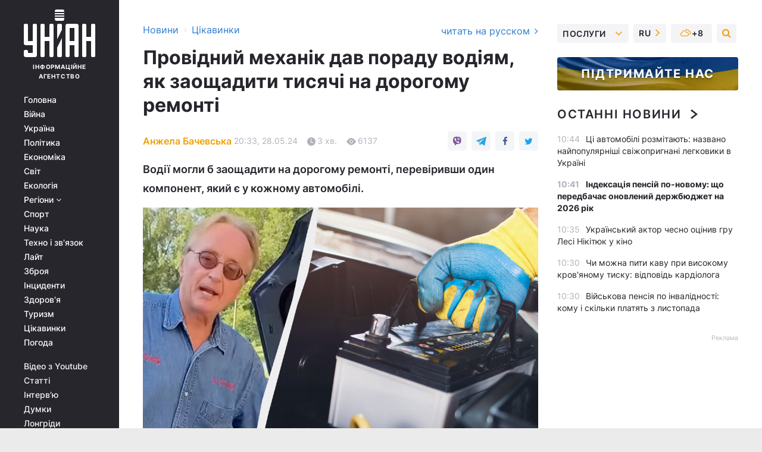

--- FILE ---
content_type: text/html; charset=UTF-8
request_url: https://www.unian.ua/curiosities/providniy-mehanik-dav-poradu-vodiyam-yak-zaoshchaditi-tisyachi-na-dorogomu-remonti-12649230.html
body_size: 33255
content:
    <!doctype html><html lang="uk"><head><meta charset="utf-8"><meta name="viewport" content="width=device-width, initial-scale=1.0, maximum-scale=2"><title>Провідний механік дав пораду водіям, як заощадити тисячі на дорогому ремонті — УНІАН</title><meta name="description" content="Скотті наголосив, що перевірка стану акумулятора та його заміна за низького заряду можуть запобігти виникненню багатьох інших проблем."/><meta name="keywords" content=""/><meta name="theme-color" content="#28282d"><link rel="manifest" href="https://www.unian.ua/manifest.json"><link rel="shortcut icon" href="https://www.unian.ua/favicon.ico"/><meta property="fb:page_id" content="112821225446278"/><meta property="fb:app_id" content="1728296543975266"/><meta name="application-name" content="УНІАН"><meta name="apple-mobile-web-app-title" content="УНІАН"><meta name="apple-itunes-app" content="app-id=840099366, affiliate-data=ct=smartbannerunian"><link rel="mask-icon" href="https://www.unian.ua/images/safari-pinned-tab.svg" color="#28282d"><link rel="apple-touch-icon" href="https://www.unian.ua/images/apple-touch-icon.png"><link rel="apple-touch-icon" sizes="76x76" href="https://www.unian.ua/images/apple-touch-icon-76x76.png"><link rel="apple-touch-icon" sizes="120x120" href="https://www.unian.ua/images/apple-touch-icon-120x120.png"><link rel="apple-touch-icon" sizes="152x152" href="https://www.unian.ua/images/apple-touch-icon-152x152.png"><link rel="apple-touch-icon" sizes="180x180" href="https://www.unian.ua/images/apple-touch-icon-180x180.png"><link rel="preconnect" href="https://get.optad360.io/" crossorigin><link rel="preconnect" href="https://images.unian.net/" crossorigin><link rel="preconnect" href="https://membrana-cdn.media/" crossorigin><link rel="preconnect" href="https://www.googletagmanager.com/" crossorigin><link rel="preconnect" href="https://static.cloudflareinsights.com" crossorigin><link rel="preconnect" href="https://securepubads.g.doubleclick.net" crossorigin><link rel="preconnect" href="https://pagead2.googlesyndication.com/" crossorigin><link rel="dns-prefetch" href="https://i.ytimg.com/"><link rel="dns-prefetch" href="https://1plus1.video/"><link rel="dns-prefetch" href="https://ls.hit.gemius.pl"><link rel="dns-prefetch" href="https://jsc.idealmedia.io/"><link rel="dns-prefetch" href="https://gaua.hit.gemius.pl/"><link rel="dns-prefetch" href="https://cm.g.doubleclick.net/"><link rel="dns-prefetch" href="https://fonts.googleapis.com/"><link rel="dns-prefetch" href="https://ep2.adtrafficquality.google/"><link rel="dns-prefetch" href="https://ep1.adtrafficquality.google/"><meta property="og:image:width" content="620"><meta property="og:image:height" content="324"><meta property="og:image:type" content="image/png"><meta property="og:url" content="https://www.unian.ua/curiosities/providniy-mehanik-dav-poradu-vodiyam-yak-zaoshchaditi-tisyachi-na-dorogomu-remonti-12649230.html"/><meta property="og:title" content="Провідний механік дав пораду водіям, як заощадити тисячі на дорогому ремонті"/><meta property="og:description" content="Водії могли б заощадити на дорогому ремонті, перевіривши один компонент, який є у кожному автомобілі."/><meta property="og:type" content="article"/><meta property="og:image" content="https://images.unian.net/photos/2024_05/thumb_files/620_324_1716899492-3516.png?1"/><meta property="og:published_time" content="2024-05-28T20:33:00+03:00"><meta property="og:modified_time" content="2024-05-28T20:33:00+03:00"><meta property="og:section" content="Цікавинки"><meta property="og:author:first_name" content="Анжела"><meta property="og:author:last_name" content="Бачевська"><meta name="twitter:card" content="summary_large_image"/><meta name="twitter:site" content="@unian"/><meta name="twitter:title" content="Провідний механік дав пораду водіям, як заощадити тисячі на дорогому ремонті"/><meta name="twitter:description" content="Водії могли б заощадити на дорогому ремонті, перевіривши один компонент, який є у кожному автомобілі."><meta name="twitter:creator" content="@unian"/><meta name="twitter:image" content="https://images.unian.net/photos/2024_05/thumb_files/1000_545_1716899492-3516.png?1"/><meta name="twitter:image:src" content="https://images.unian.net/photos/2024_05/thumb_files/1000_545_1716899492-3516.png?1"/><meta name="twitter:domain" content="www.unian.net"/><meta name="robots" content="index, follow, max-image-preview:large"><meta name="telegram:channel" content="@uniannet"><link rel="alternate" href="https://www.unian.net/curiosities/vedushchiy-mehanik-dal-sovet-voditelyam-kak-sekonomit-tysyachi-na-dorogom-remonte-12649140.html"
                  hreflang="ru"><link rel="alternate" href="https://www.unian.ua/curiosities/providniy-mehanik-dav-poradu-vodiyam-yak-zaoshchaditi-tisyachi-na-dorogomu-remonti-12649230.html"
                  hreflang="uk"><script>
        function loadVideoNts(url) {
            var script = document.createElement('script');
            script.async = true;
            script.src = url;
            document.head.appendChild(script);
        }
        function handleIntersection(entries, observer) {
            entries.forEach(function (entry) {
                if (entry.isIntersecting) {
                    var videoWrapper = entry.target;
                    observer.unobserve(videoWrapper);

                    window.notsyCmd = window.notsyCmd || [];
                    window.notsyCmd.push(function () {
                        window.notsyInit({
                            pageVersionAutodetect: true,
                            targeting: [['site_section', 'curiosities']]
                        });
                    });

                    videoWrapper.setAttribute('data-loaded', 'true');
                    observer.disconnect(); // Припиняємо спостереження, коли блок був досягнутий

                    // Завантажуємо скрипт після досягнення блока
                    loadVideoNts('https://cdn.membrana.media/uni/ym.js');
                }
            });
        }

        var options = {
            root: null,
            rootMargin: '0px',
            threshold: 0.1
        };

        var observerMembr = new IntersectionObserver(handleIntersection, options);

        document.addEventListener('DOMContentLoaded', function () {
            var videoWrapper = document.querySelector('.nts-video-wrapper:not([data-loaded])');
            if (videoWrapper) {
                observerMembr.observe(videoWrapper);
            }
        });

    </script><link rel="alternate" href="https://www.unian.ua/curiosities/providniy-mehanik-dav-poradu-vodiyam-yak-zaoshchaditi-tisyachi-na-dorogomu-remonti-12649230.html" hreflang="x-default"/><link href="https://www.unian.ua/curiosities/providniy-mehanik-dav-poradu-vodiyam-yak-zaoshchaditi-tisyachi-na-dorogomu-remonti-ostanni-novini-amp-12649230.html" rel="amphtml"><link rel="canonical" href="https://www.unian.ua/curiosities/providniy-mehanik-dav-poradu-vodiyam-yak-zaoshchaditi-tisyachi-na-dorogomu-remonti-12649230.html"><link rel="preload" as="font" type="font/woff" crossorigin="anonymous" href="https://www.unian.ua/build/assets/fonts/Inter/Inter-Bold.woff"><link rel="preload" as="font" type="font/woff" crossorigin="anonymous" href="https://www.unian.ua/build/assets/fonts/Inter/Inter-Medium.woff"><link rel="preload" as="font" type="font/woff" crossorigin="anonymous" href="https://www.unian.ua/build/assets/fonts/Inter/Inter-Regular.woff"><link rel="preload" as="font" type="font/woff" crossorigin="anonymous" href="https://www.unian.ua/build/assets/fonts/Inter/Inter-SemiBold.woff"><style id="top"> *{margin:0;padding:0}body{font-size:14px;line-height:1.5}html{font-family:sans-serif;-ms-text-size-adjust:100%;-webkit-text-size-adjust:100%;-webkit-tap-highlight-color:rgba(0,0,0,0)}[class*=" icon-"],[class^=icon-],html{-webkit-font-smoothing:antialiased}a,img{border:none;outline:none}*{box-sizing:border-box;-webkit-box-sizing:border-box;-moz-box-sizing:border-box}@media (max-width:1184px){.nano-mob>.nano-content-mob{position:absolute;overflow:scroll;overflow-x:hidden;right:0;bottom:0}.nano-mob>.nano-content-mob::-webkit-scrollbar{display:none}.has-scrollbar>.nano-content-mob::-webkit-scrollbar{display:block}.nano-mob>.nano-pane{display:none!important;background:rgba(0,0,0,.25);position:absolute;width:10px;right:0;top:0;bottom:0;visibility:hidden;opacity:.01;-webkit-transition:.2s;-moz-transition:.2s;-o-transition:.2s;transition:.2s;border-radius:5px}.nano-mob>.nano-pane>.nano-slider{display:none;background:#444;position:relative;margin:0 1px;border-radius:3px}}@media (min-width:1185px){.nano-mob>.nano-content{-moz-appearance:none}.hidden-lg{display:none!important}.nano:not(.nano-mob)>.nano-content{position:absolute;overflow:auto;overflow-x:hidden;top:0;right:-12px!important;bottom:0;left:0}}.app-banner{padding:12px 26px 12px 16px;max-width:240px;height:320px;position:relative;margin:0 auto}.app-banner__title{font-weight:700;font-size:24px;line-height:28px;color:#efa205;margin-bottom:8px}.app-banner__text{font-weight:500;font-size:16px;line-height:20px;color:#fff}.app-banner__bottom{position:absolute;bottom:0;display:flex;justify-content:space-between;width:100%;left:0;padding:12px 16px}.app-banner__btn{height:36px;width:calc(50% - 4px);border:2px solid #efa205;border-radius:8px;text-align:center;line-height:30px}</style><link rel="stylesheet" href="https://www.unian.ua/build/post.3be4df6d8b4a91f6ec276f2a187ccfdc.css"><style>
        .nts-video {width: 100%; height: calc(100vw / 16 * 9); max-height: 270px; margin: 10px auto; }
        .nts-video-wrapper {max-width: 670px;background: #383842;padding: 8px 16px 16px;border-radius: 4px;margin : 16px 0;overflow: hidden}
        .nts-video-label svg{margin-right: 8px;}
        .nts-video-label {font-weight: 600;font-size: 16px;line-height: 24px;align-self: start;letter-spacing: 0.08em;text-transform: uppercase;color: #B2B2BD;flex-start;align-items: center;
            display: flex;}

        @media (min-width: 1024px) {
            .nts-video {height: 360px; max-height: 360px;    margin-bottom: unset;}
        }
        @media (max-width: 1200px) {


        }

    </style><script type="application/ld+json">{"@context":"https:\/\/schema.org","@type":"ProfilePage","mainEntity":{"@type":"Person","name":"Анжела Бачевська","email":"a.bachevska@unian.net","image":"https:\/\/images.unian.net\/photos\/2023_01\/thumb_files\/300_300_1673362530-3478.png","jobTitle":"Редактор сайту УНИАН","url":"https:\/\/www.unian.ua\/editor\/anzhela-bachevskaya"}}</script><script type="application/ld+json">{"@context":"https:\/\/schema.org","@type":"NewsArticle","headline":"Провідний механік дав пораду водіям, як заощадити тисячі на дорогому ремонті","description":"Водії могли б заощадити на дорогому ремонті, перевіривши один компонент, який є у кожному автомобілі.","articleSection":"Цікавинки","inLanguage":"uk","isAccessibleForFree":true,"datePublished":"2024-05-28T20:33:00+03:00","dateModified":"2024-05-28T20:33:00+03:00","mainEntityOfPage":{"@type":"WebPage","@id":"https:\/\/www.unian.ua\/curiosities\/providniy-mehanik-dav-poradu-vodiyam-yak-zaoshchaditi-tisyachi-na-dorogomu-remonti-12649230.html"},"image":{"@type":"ImageObject","url":"https:\/\/images.unian.net\/photos\/2024_05\/thumb_files\/1200_0_1716899492-3516.png"},"publisher":{"@type":"Organization","name":"УНІАН","legalName":"Українське незалежне інформаційне агентство УНІАН","url":"https:\/\/www.unian.ua\/","sameAs":["https:\/\/www.facebook.com\/uniannet\/","https:\/\/www.facebook.com\/UNIAN.ua","https:\/\/www.facebook.com\/unian.ukraine","https:\/\/www.facebook.com\/pogoda.unian\/","https:\/\/www.facebook.com\/devichnikunian\/","https:\/\/www.facebook.com\/starsunian\/","https:\/\/x.com\/unian","https:\/\/t.me\/uniannet","https:\/\/invite.viber.com\/?g2=AQA%2Fnf2OzxyI50pG6plG5XH2%2FokWAnOf0dNcAMevia2uE9z%2FYouMau7DjYf%2B06f1&lang=ru","https:\/\/www.youtube.com\/@unian","https:\/\/www.youtube.com\/@unian_tv","https:\/\/uk.wikipedia.org\/wiki\/%D0%A3%D0%9D%D0%86%D0%90%D0%9D","https:\/\/ru.wikipedia.org\/wiki\/%D0%A3%D0%9D%D0%98%D0%90%D0%9D","https:\/\/www.linkedin.com\/company\/96838031\/"],"foundingDate":1993,"logo":{"@type":"ImageObject","url":"https:\/\/www.unian.ua\/images\/unian_schema.png","width":95,"height":60},"address":{"@type":"PostalAddress","streetAddress":"вул. Кирилівська 23","addressLocality":"Київ","postalCode":"01001","addressCountry":"UA"},"contactPoint":{"@type":"ContactPoint","email":"unian.headquoters@unian.net","telephone":"+38-044-498-07-60","contactType":"headquoters","areaServed":"UA","availableLanguage":["uk-UA","ru-UA","en-UA"]}},"author":{"@type":"Person","name":"Анжела Бачевська","email":"a.bachevska@unian.net","image":"https:\/\/images.unian.net\/photos\/2023_01\/thumb_files\/300_300_1673362530-3478.png","jobTitle":"Редактор сайту УНИАН","url":"https:\/\/www.unian.ua\/editor\/anzhela-bachevskaya"},"articleBody":"Заміна акумулятора - це здебільшого простий та економічно ефективний ремонт \/ колаж УНІАН, фото ua.depositphotos.com, YouTube Scotty KilmerПровідний механік Скотті Кілмер попередив, що автомобілісти можуть уникнути \"тисячних\" рахунків за ремонт автомобілів, регулярно перевіряючи життєво важливі компоненти, які є в кожному бензиновому і дизельному автомобілі.\r\n\r\nСкотті наголосив, що перевірка стану акумулятора і його заміна за низького заряду можуть запобігти виникненню багатьох інших проблем, пише Daily Express.\r\n\r\nЗа його словами, розряджений акумулятор цілком може призвести до \"стрибків напруги\", які можуть мати неприємні наслідки.\r\n\r\nЗаміна акумулятора - це здебільшого простий і економічно ефективний ремонт порівняно з грабіжницькими витратами на більші оновлення. Це означає, що проста перевірка час від часу може показати, що учасники дорожнього руху платять всього 10 відсотків від ціни.\r\n\r\nВиступаючи на своєму каналі на YouTube, Скотті сказав: \"Сьогодні я розповім вам, чому це дійсно погана ідея - просто залишати акумулятор у машині доти, доки він остаточно не розрядиться, а потім замінити його. Оскільки сучасними автомобілями керують комп'ютери, якщо ваша батарея сильно розряджається, вона все одно може запустити машину, але в ній настільки мало електроенергії, що генератору доводиться виробляти занадто багато електроенергії. Ви можете отримати стрибки напруги, які зруйнують компоненти комп'ютера\".\r\n\r\nВін зазначив, що тепер будь-який механік або магазин автозапчастин може перевірити вашу батарею за допомогою одного з цих комп'ютерів приблизно за дві хвилини.\r\n\r\n\"Моя порада: якщо там написано, що рівень заряду батареї становить менше 30 відсотків, купіть іншу батарею. Акумулятор коштує всього 100 з чимось доларів, а комп'ютер може коштувати тисячі. Навіть заміна генератора може коштувати 500 або 600 доларів. За слабкого акумулятора генератору доводиться працювати інтенсивніше, він швидше зношується. Тож ставтеся до своєї машини як до гігантського ліхтарика. Якщо акумулятор розряджається, замініть його\", - додав механік.\r\n\r\nОднак остаточні рахунки варіюватимуться залежно від низки чинників, як-от тип автомобіля і тривалість часу, зазначена на акумуляторі. Перевірку батареї можна провести за допомогою простого діагностичного тесту, який у деяких постачальників може коштувати досить недорого.\r\n\r\nПоради Скотті Кілмера\n\r\n\r\nОдин із найпопулярніших автолюбителів на YouTube попередив водіїв, що модифікація може пошкодити їхню машину і піддати їх більш високому ризику нещасних випадків. У недавньому відео Скотті пропонує автомобілістам двічі подумати, перш ніж занижувати підвіску свого автомобіля.\r\n\r\nВас також можуть зацікавити новини:\r\n\r\n\nМеханік із 56-річним досвідом попередив водіїв про поширений, але дорогий побічний ефект від миття двигуна\n\r\n\tВідомий механік із 56-річним досвідом назвав причину, чому старий бензин - це зло\n\r\n\tМеханік із 56-річним досвідом назвав просту помилку, яка серйозно псує старий автомобіль"}</script><script type="application/ld+json">{"@context":"https:\/\/schema.org","@type":"BreadcrumbList","itemListElement":[{"@type":"ListItem","position":1,"item":{"@id":"https:\/\/www.unian.ua\/","name":"Новини"}},{"@type":"ListItem","position":2,"item":{"@id":"https:\/\/www.unian.ua\/curiosities","name":"Цікавинки"}},{"@type":"ListItem","position":3,"item":{"@id":"https:\/\/www.unian.ua\/curiosities\/providniy-mehanik-dav-poradu-vodiyam-yak-zaoshchaditi-tisyachi-na-dorogomu-remonti-12649230.html","name":"Провідний механік дав пораду водіям, як заощадити тисячі на дорогому ремонті"}}]}</script><script type="application/ld+json">{"@context":"https:\/\/schema.org","@type":"SoftwareApplication","name":"УНІАН","operatingSystem":"iOS 13.0 or later","applicationCategory":"BusinessApplication","offers":{"@type":"Offer","price":"0","priceCurrency":"USD"}}</script><script type="application/ld+json">{"@context":"https:\/\/schema.org","@type":"SoftwareApplication","name":"УНІАН","operatingSystem":"ANDROID","applicationCategory":"BusinessApplication","offers":{"@type":"Offer","price":"0","priceCurrency":"USD"}}</script><script type="application/ld+json">{"@context":"https:\/\/schema.org","@type":"Organization","name":"УНІАН","legalName":"Українське незалежне інформаційне агентство УНІАН","url":"https:\/\/www.unian.ua\/","sameAs":["https:\/\/www.facebook.com\/uniannet\/","https:\/\/www.facebook.com\/UNIAN.ua","https:\/\/www.facebook.com\/unian.ukraine","https:\/\/www.facebook.com\/pogoda.unian\/","https:\/\/www.facebook.com\/devichnikunian\/","https:\/\/www.facebook.com\/starsunian\/","https:\/\/x.com\/unian","https:\/\/t.me\/uniannet","https:\/\/invite.viber.com\/?g2=AQA%2Fnf2OzxyI50pG6plG5XH2%2FokWAnOf0dNcAMevia2uE9z%2FYouMau7DjYf%2B06f1&lang=ru","https:\/\/www.youtube.com\/@unian","https:\/\/www.youtube.com\/@unian_tv","https:\/\/uk.wikipedia.org\/wiki\/%D0%A3%D0%9D%D0%86%D0%90%D0%9D","https:\/\/ru.wikipedia.org\/wiki\/%D0%A3%D0%9D%D0%98%D0%90%D0%9D","https:\/\/www.linkedin.com\/company\/96838031\/"],"foundingDate":1993,"logo":{"@type":"ImageObject","url":"https:\/\/www.unian.ua\/images\/unian_schema.png","width":95,"height":60},"address":{"@type":"PostalAddress","streetAddress":"вул. Кирилівська 23","addressLocality":"Київ","postalCode":"01001","addressCountry":"UA"},"contactPoint":{"@type":"ContactPoint","email":"unian.headquoters@unian.net","telephone":"+38-044-498-07-60","contactType":"headquoters","areaServed":"UA","availableLanguage":["uk-UA","ru-UA","en-UA"]}}</script><script type="application/ld+json">{"@context":"https:\/\/schema.org","@type":"NewsMediaOrganization","name":"УНІАН","legalName":"Українське незалежне інформаційне агентство УНІАН","url":"https:\/\/www.unian.ua\/","sameAs":["https:\/\/www.facebook.com\/uniannet\/","https:\/\/www.facebook.com\/UNIAN.ua","https:\/\/www.facebook.com\/unian.ukraine","https:\/\/www.facebook.com\/pogoda.unian\/","https:\/\/www.facebook.com\/devichnikunian\/","https:\/\/www.facebook.com\/starsunian\/","https:\/\/x.com\/unian","https:\/\/t.me\/uniannet","https:\/\/invite.viber.com\/?g2=AQA%2Fnf2OzxyI50pG6plG5XH2%2FokWAnOf0dNcAMevia2uE9z%2FYouMau7DjYf%2B06f1&lang=ru","https:\/\/www.youtube.com\/@unian","https:\/\/www.youtube.com\/@unian_tv","https:\/\/uk.wikipedia.org\/wiki\/%D0%A3%D0%9D%D0%86%D0%90%D0%9D","https:\/\/ru.wikipedia.org\/wiki\/%D0%A3%D0%9D%D0%98%D0%90%D0%9D","https:\/\/www.linkedin.com\/company\/96838031\/"],"foundingDate":1993,"logo":{"@type":"ImageObject","url":"https:\/\/www.unian.ua\/images\/unian_schema.png","width":95,"height":60},"address":{"@type":"PostalAddress","streetAddress":"вул. Кирилівська 23","addressLocality":"Київ","postalCode":"01001","addressCountry":"UA"},"contactPoint":{"@type":"ContactPoint","email":"unian.headquoters@unian.net","telephone":"+38-044-498-07-60","contactType":"headquoters","areaServed":"UA","availableLanguage":["uk-UA","ru-UA","en-UA"]}}</script><script type="application/ld+json">{"@context":"https:\/\/schema.org","@type":"WebSite","name":"Українське незалежне інформаційне агентство УНІАН","alternateName":"УНІАН","url":"https:\/\/www.unian.ua\/","potentialAction":{"@type":"SearchAction","target":"https:\/\/www.unian.ua\/search?q={search_term_string}","query-input":"required name=search_term_string"},"author":{"@type":"NewsMediaOrganization","name":"УНІАН","legalName":"Українське незалежне інформаційне агентство УНІАН","url":"https:\/\/www.unian.ua\/","sameAs":["https:\/\/www.facebook.com\/uniannet\/","https:\/\/www.facebook.com\/UNIAN.ua","https:\/\/www.facebook.com\/unian.ukraine","https:\/\/www.facebook.com\/pogoda.unian\/","https:\/\/www.facebook.com\/devichnikunian\/","https:\/\/www.facebook.com\/starsunian\/","https:\/\/x.com\/unian","https:\/\/t.me\/uniannet","https:\/\/invite.viber.com\/?g2=AQA%2Fnf2OzxyI50pG6plG5XH2%2FokWAnOf0dNcAMevia2uE9z%2FYouMau7DjYf%2B06f1&lang=ru","https:\/\/www.youtube.com\/@unian","https:\/\/www.youtube.com\/@unian_tv","https:\/\/uk.wikipedia.org\/wiki\/%D0%A3%D0%9D%D0%86%D0%90%D0%9D","https:\/\/ru.wikipedia.org\/wiki\/%D0%A3%D0%9D%D0%98%D0%90%D0%9D","https:\/\/www.linkedin.com\/company\/96838031\/"],"foundingDate":1993,"logo":{"@type":"ImageObject","url":"https:\/\/www.unian.ua\/images\/unian_schema.png","width":95,"height":60},"address":{"@type":"PostalAddress","streetAddress":"вул. Кирилівська 23","addressLocality":"Київ","postalCode":"01001","addressCountry":"UA"},"contactPoint":{"@type":"ContactPoint","email":"unian.headquoters@unian.net","telephone":"+38-044-498-07-60","contactType":"headquoters","areaServed":"UA","availableLanguage":["uk-UA","ru-UA","en-UA"]}},"creator":{"@type":"NewsMediaOrganization","name":"УНІАН","legalName":"Українське незалежне інформаційне агентство УНІАН","url":"https:\/\/www.unian.ua\/","sameAs":["https:\/\/www.facebook.com\/uniannet\/","https:\/\/www.facebook.com\/UNIAN.ua","https:\/\/www.facebook.com\/unian.ukraine","https:\/\/www.facebook.com\/pogoda.unian\/","https:\/\/www.facebook.com\/devichnikunian\/","https:\/\/www.facebook.com\/starsunian\/","https:\/\/x.com\/unian","https:\/\/t.me\/uniannet","https:\/\/invite.viber.com\/?g2=AQA%2Fnf2OzxyI50pG6plG5XH2%2FokWAnOf0dNcAMevia2uE9z%2FYouMau7DjYf%2B06f1&lang=ru","https:\/\/www.youtube.com\/@unian","https:\/\/www.youtube.com\/@unian_tv","https:\/\/uk.wikipedia.org\/wiki\/%D0%A3%D0%9D%D0%86%D0%90%D0%9D","https:\/\/ru.wikipedia.org\/wiki\/%D0%A3%D0%9D%D0%98%D0%90%D0%9D","https:\/\/www.linkedin.com\/company\/96838031\/"],"foundingDate":1993,"logo":{"@type":"ImageObject","url":"https:\/\/www.unian.ua\/images\/unian_schema.png","width":95,"height":60},"address":{"@type":"PostalAddress","streetAddress":"вул. Кирилівська 23","addressLocality":"Київ","postalCode":"01001","addressCountry":"UA"},"contactPoint":{"@type":"ContactPoint","email":"unian.headquoters@unian.net","telephone":"+38-044-498-07-60","contactType":"headquoters","areaServed":"UA","availableLanguage":["uk-UA","ru-UA","en-UA"]}},"publisher":{"@type":"NewsMediaOrganization","name":"УНІАН","legalName":"Українське незалежне інформаційне агентство УНІАН","url":"https:\/\/www.unian.ua\/","sameAs":["https:\/\/www.facebook.com\/uniannet\/","https:\/\/www.facebook.com\/UNIAN.ua","https:\/\/www.facebook.com\/unian.ukraine","https:\/\/www.facebook.com\/pogoda.unian\/","https:\/\/www.facebook.com\/devichnikunian\/","https:\/\/www.facebook.com\/starsunian\/","https:\/\/x.com\/unian","https:\/\/t.me\/uniannet","https:\/\/invite.viber.com\/?g2=AQA%2Fnf2OzxyI50pG6plG5XH2%2FokWAnOf0dNcAMevia2uE9z%2FYouMau7DjYf%2B06f1&lang=ru","https:\/\/www.youtube.com\/@unian","https:\/\/www.youtube.com\/@unian_tv","https:\/\/uk.wikipedia.org\/wiki\/%D0%A3%D0%9D%D0%86%D0%90%D0%9D","https:\/\/ru.wikipedia.org\/wiki\/%D0%A3%D0%9D%D0%98%D0%90%D0%9D","https:\/\/www.linkedin.com\/company\/96838031\/"],"foundingDate":1993,"logo":{"@type":"ImageObject","url":"https:\/\/www.unian.ua\/images\/unian_schema.png","width":95,"height":60},"address":{"@type":"PostalAddress","streetAddress":"вул. Кирилівська 23","addressLocality":"Київ","postalCode":"01001","addressCountry":"UA"},"contactPoint":{"@type":"ContactPoint","email":"unian.headquoters@unian.net","telephone":"+38-044-498-07-60","contactType":"headquoters","areaServed":"UA","availableLanguage":["uk-UA","ru-UA","en-UA"]}},"datePublished":"2025-11-06T10:59:39+02:00","dateModified":"2025-11-06T10:59:39+02:00","inLanguage":"uk"}</script><link href="https://www.googletagmanager.com/gtag/js?id=G-238PLP1PQZ" rel="preload" as="script"><script async src="https://www.googletagmanager.com/gtag/js?id=G-238PLP1PQZ"></script><script>window.dataLayer = window.dataLayer || [];function gtag(){dataLayer.push(arguments);}gtag('js', new Date());gtag('config', 'G-238PLP1PQZ');</script><script>(function(w,d,s,l,i){w[l]=w[l]||[];w[l].push({'gtm.start':new Date().getTime(),event:'gtm.js'});var f=d.getElementsByTagName(s)[0],j=d.createElement(s),dl=l!='dataLayer'?'&l='+l:'';j.async=true;j.src='https://www.googletagmanager.com/gtm.js?id='+i+dl;f.parentNode.insertBefore(j,f);})(window,document,'script','dataLayer','GTM-P2WFHTD');</script></head><body class="home" data-infinite-scroll=""><div id="page_content" class="container main-wrap" data-page="1" data-page-max="50"><div class="main-column row m-0"><div class="col-lg-2 col-sm-12 prl0"><div class="main-menu"><div class="main-menu__content nano"><div class="nano-content"><div class="inside-nano-content"><a href="javascript:void(0);" id="trigger" class="menu-trigger hidden-lg" aria-label="menu"></a><div class="main-menu__logo"><a href="https://www.unian.ua/"><img src="https://www.unian.ua/images/unian-logo.svg" alt="Інформаційне агентство" width="120" height="80"/><div class="main-menu__logo-text">Інформаційне агентство</div></a></div><div class="hidden-lg main-menu__search"><div class="header-search__toggle hidden-lg" style="width: 15px; height: 19px"><i class="fa fa-search"></i></div><form method="GET" action="https://www.unian.ua/search" class="header-search__form disactive"><div class="header-search__close hidden-lg">+</div><input type="text" name="q" aria-label="search" class="header-search__input" placeholder=" "/><input type="hidden" name="token" value="2112321199"/><button type="submit" class="header-search__button" aria-label="search"><i class="fa fa-search"></i></button></form></div><nav class="main-menu__nav mp-menu nano nano-mob" id="mp-menu"><div class="main-menu__close hidden-lg">+</div><div class="nano-content nano-content-mob"><div class="mp-level main-menu__list"><ul><li class="main-menu__item"><a href="https://www.unian.ua/">Головна</a></li><li class="main-menu__item"><a href="https://www.unian.ua/war">Війна</a></li><li class="main-menu__item"><a href="https://www.unian.ua/society">Україна</a></li><li class="main-menu__item"><a href="https://www.unian.ua/politics">Політика</a></li><li class="main-menu__item"><a href="https://www.unian.ua/economics">Економіка</a></li><li class="main-menu__item"><a href="https://www.unian.ua/world">Світ</a></li><li class="main-menu__item"><a href="https://www.unian.ua/ecology">Екологія</a></li><li class="main-menu__item has-submenu"><a href="javascript:void(0);">Регіони <i class="fa fa-angle-down"></i></a><div class="sub-level main-menu__sub-list"><ul><li><a href="https://www.unian.ua/kyiv">Київ</a></li><li><a href="https://www.unian.ua/lvov">Львів</a></li><li><a href="https://www.unian.ua/dnepropetrovsk">Дніпро</a></li><li><a href="https://www.unian.ua/kharkiv">Харків</a></li><li><a href="https://www.unian.ua/odessa">Одеса</a></li></ul></div></li><li class="main-menu__item"><a href="https://sport.unian.ua/">Спорт</a></li><li class="main-menu__item"><a href="https://www.unian.ua/science">Наука</a></li><li class="main-menu__item"><a href="https://www.unian.ua/techno">Техно і зв&#039;язок</a></li><li class="main-menu__item"><a href="https://www.unian.ua/lite">Лайт</a></li><li class="main-menu__item"><a href="https://www.unian.ua/weapons">Зброя</a></li><li class="main-menu__item"><a href="https://www.unian.ua/incidents">Інциденти</a></li><li class="main-menu__item"><a href="https://www.unian.ua/health">Здоров&#039;я</a></li><li class="main-menu__item"><a href="https://www.unian.ua/tourism">Туризм</a></li><li class="main-menu__item"><a href="https://www.unian.ua/curiosities">Цікавинки</a></li><li class="main-menu__item"><a href="https://pogoda.unian.ua">Погода</a></li></ul></div><div class="main-menu__services main-menu__list"><ul><li class="main-menu__item"><a href="https://www.unian.ua/video-youtube">Відео з Youtube</a></li><li class="main-menu__item"><a href="https://www.unian.ua/detail/publications">Статті</a></li><li class="main-menu__item"><a href="https://www.unian.ua/detail/interviews">Інтерв&#039;ю</a></li><li class="main-menu__item"><a href="https://www.unian.ua/detail/opinions">Думки</a></li><li class="main-menu__item"><a href="https://www.unian.ua/longrids">Лонгріди</a></li><li class="main-menu__item hidden-lg"><a href="https://www.unian.ua/static/press/live">Пресцентр</a></li><li class="main-menu__item has-submenu hidden-lg"><a href="javascript:void(0);">Послуги<i class="fa fa-angle-down"></i></a><div class="sub-level main-menu__sub-list"><ul><li><a href="https://www.unian.ua/static/advertising/advert">Реклама на сайті</a></li><li><a href="https://www.unian.ua/static/press/about">Пресцентр</a></li><li><a href="https://photo.unian.ua/">Фотобанк</a></li><li><a href="https://www.unian.ua/static/monitoring/about">Моніторинг</a></li><li><a href="https://www.unian.ua/static/subscription/products">Передплата новин</a></li></ul></div></li></ul></div><div class="main-menu__services main-menu__list"><ul><li class="main-menu__item"><a href="https://www.unian.ua/news/archive">Архів</a></li><li class="main-menu__item "><a href="https://www.unian.ua/vacancy">Вакансії</a></li><li class="main-menu__item"><a href="https://www.unian.ua/static/contacts">Контакти</a></li></ul></div></div></nav></div></div></div><div id="M473096ScriptRootC1436947" class="ideal-story" data-attribute="https://jsc.idealmedia.io/u/n/unian.net.1436947.js"></div></div></div><div class="col-lg-10 col-sm-12"><div class=" hot-news--negative"  ></div><div  class="running-line--negative"></div><div class="content-column"
											><div id="block_left_column_content" class="left-column sm-w-100"
																					 data-ajax-url="https://www.unian.ua/curiosities/providniy-mehanik-dav-poradu-vodiyam-yak-zaoshchaditi-tisyachi-na-dorogomu-remonti-12649230.html"
																	><div class=" infinity-item"
         data-url="https://www.unian.ua/curiosities/providniy-mehanik-dav-poradu-vodiyam-yak-zaoshchaditi-tisyachi-na-dorogomu-remonti-12649230.html"
         data-title="Провідний механік дав пораду водіям, як заощадити тисячі на дорогому ремонті — УНІАН"
         data-io-article-url="https://www.unian.ua/curiosities/providniy-mehanik-dav-poradu-vodiyam-yak-zaoshchaditi-tisyachi-na-dorogomu-remonti-12649230.html"
         data-prev-url="https://www.unian.ua/curiosities"
    ><div class="article "><div class="top-bredcr "><div class="breadcrumbs"><ol vocab="https://schema.org/" typeof="BreadcrumbList"><li property="itemListElement" typeof="ListItem"><a property="item" typeof="WebPage"
               href="/detail/all_news"><span
                        property="name">  Новини</span></a><meta property="position" content="1"></li><li><span>›</span></li><li property="itemListElement" typeof="ListItem"><a property="item" typeof="WebPage"
                   href="https://www.unian.ua/curiosities"><span
                            property="name">  Цікавинки</span></a><meta property="position" content="2"></li></ol></div><a href="https://www.unian.net/curiosities/vedushchiy-mehanik-dal-sovet-voditelyam-kak-sekonomit-tysyachi-na-dorogom-remonte-12649140.html" rel="alternate" hreflang="ru" class="other-lang ">
                                   читать на русском
                                                                <i class="fa fa-angle-right"></i></a></div><h1>Провідний механік дав пораду водіям, як заощадити тисячі на дорогому ремонті</h1><div class="article__info    "><div><p class="article__author--bottom    "><a href="https://www.unian.ua/editor/anzhela-bachevskaya" class="article__author-name">
                                                                                                                                        Анжела Бачевська
                                                            </a></p><div class="article__info-item time ">20:33, 28.05.24</div><span class="article__info-item comments"><i class="unian-read"></i>
                                3 хв.
                            </span><span class="article__info-item views"><i class="unian-eye"></i><span id="js-views-12649230"></span><script>
    function CreateRequest() {
        var Request = false;

        if (window.XMLHttpRequest) {
            //Gecko-совместимые браузеры, Safari, Konqueror
            Request = new XMLHttpRequest();
        } else if (window.ActiveXObject) {
            //Internet explorer
            try {
                Request = new ActiveXObject("Microsoft.XMLHTTP");
            } catch (CatchException) {
                Request = new ActiveXObject("Msxml2.XMLHTTP");
            }
        }

        if (!Request) {
            return null;
        }

        return Request;
    }

    /*
        Функция посылки запроса к файлу на сервере
        r_method  - тип запроса: GET или POST
        r_path    - путь к файлу
        r_args    - аргументы вида a=1&b=2&c=3...
        r_handler - функция-обработчик ответа от сервера
    */
    function SendRequest(r_method, r_path, r_args, r_handler) {
        //Создаём запрос
        var Request = CreateRequest();

        //Проверяем существование запроса еще раз
        if (!Request) {
            return;
        }

        //Назначаем пользовательский обработчик
        Request.onreadystatechange = function() {
            //Если обмен данными завершен
            if (Request.readyState == 4) {
                if (Request.status == 200) {
                    //Передаем управление обработчику пользователя
                    r_handler(Request);
                }
            }
        }

        //Проверяем, если требуется сделать GET-запрос
        if (r_method.toLowerCase() == "get" && r_args.length > 0)
            r_path += "?" + r_args;

        //Инициализируем соединение
        Request.open(r_method, r_path, true);

        if (r_method.toLowerCase() == "post") {
            //Если это POST-запрос

            //Устанавливаем заголовок
            Request.setRequestHeader("Content-Type","application/x-www-form-urlencoded; charset=utf-8");
            //Посылаем запрос
            Request.send(r_args);
        } else {
            //Если это GET-запрос
            Request.responseType = 'json';
            //Посылаем нуль-запрос
            Request.send(null);
        }
    }

    //Создаем функцию обработчик
    var Handler = function(Request) {
        document.getElementById("js-views-12649230").innerHTML = ' ' + Request.response.views;
    }

    //Отправляем запрос
    SendRequest("GET", '/ajax/views/12649230', "", Handler);
</script></span></div><div class="article-shares " data-url="https://www.unian.ua/curiosities/providniy-mehanik-dav-poradu-vodiyam-yak-zaoshchaditi-tisyachi-na-dorogomu-remonti-12649230.html"><div class="social-likes"><a href="viber://forward?text=https://www.unian.ua/curiosities/providniy-mehanik-dav-poradu-vodiyam-yak-zaoshchaditi-tisyachi-na-dorogomu-remonti-12649230.html" class="vb" rel="nofollow noopener"><i class="unian-viber"></i></a><a href="https://telegram.me/share/url?url=https://www.unian.ua/curiosities/providniy-mehanik-dav-poradu-vodiyam-yak-zaoshchaditi-tisyachi-na-dorogomu-remonti-12649230.html" class="tg" rel="nofollow noopener"><i class="unian-telegramm"></i></a><a href="https://www.facebook.com/sharer.php?u=https://www.unian.ua/curiosities/providniy-mehanik-dav-poradu-vodiyam-yak-zaoshchaditi-tisyachi-na-dorogomu-remonti-12649230.html" class="fb" rel="nofollow noopener"><i class="fa fa-facebook"></i></a><a href="https://twitter.com/share?&url=https://www.unian.ua/curiosities/providniy-mehanik-dav-poradu-vodiyam-yak-zaoshchaditi-tisyachi-na-dorogomu-remonti-12649230.html&text=Провідний механік дав пораду водіям, як заощадити тисячі на дорогому ремонті" class="tw" rel="nofollow noopener"><i class="fa fa-twitter"></i></a></div></div></div><p class="article__like-h2">Водії могли б заощадити на дорогому ремонті, перевіривши один компонент, який є у кожному автомобілі.</p><div class="article-text  "><figure class="photo_block"><img alt="Заміна акумулятора - це здебільшого простий та економічно ефективний ремонт / колаж УНІАН, фото ua.depositphotos.com, YouTube Scotty Kilmer" data-height="700" data-width="1200" src="[data-uri]" title="Заміна акумулятора - це здебільшого простий та економічно ефективний ремонт / колаж УНІАН, фото ua.depositphotos.com, YouTube Scotty Kilmer" width="774" height="451" data-src="https://images.unian.net/photos/2024_05/1716899492-3516.png?r=510807" class="lazy"><figcaption class="subscribe_photo_text">Заміна акумулятора - це здебільшого простий та економічно ефективний ремонт / колаж УНІАН, фото <a href="https://depositphotos.com/ua/" target="_blank" rel="nofollow noopener">ua.depositphotos.com</a>, YouTube Scotty Kilmer</figcaption></figure><p>Провідний механік <a class="" href="https://www.unian.ua/curiosities/mehanik-iz-56-richnim-dosvidom-nazvav-prostu-pomilku-yaka-seryozno-psuye-stariy-avtomobil-12644670.html" target="_blank">Скотті Кілмер попередив</a>, що автомобілісти можуть уникнути "тисячних" рахунків за ремонт автомобілів, регулярно перевіряючи життєво важливі компоненти, які є в кожному бензиновому і дизельному автомобілі.</p><p>Скотті наголосив, що перевірка стану акумулятора і його заміна за низького заряду можуть запобігти виникненню багатьох інших проблем, <a href="https://www.express.co.uk/life-style/cars/1904295/mechanic-scotty-kilmer-car-damage-repair-battery" target="_blank" rel="nofollow noopener">пише </a>Daily Express.</p><p>За його словами, розряджений акумулятор цілком може призвести до "стрибків напруги", які можуть мати неприємні наслідки.</p><div><div class="nts-video-wrapper"><div class="nts-video-label"><svg xmlns="http://www.w3.org/2000/svg" width="24" height="24" viewbox="0 0 24 24" fill="none"><path d="M17 12L9 16L9 8L17 12Z" fill="#B2B2BD"></path><rect x="0.5" y="0.5" width="23" height="23" rx="11.5" stroke="#B2B2BD"></rect></svg>Відео дня</div><div class="nts-video UNI_VIDEO"></div></div></div><p>Заміна акумулятора - це здебільшого простий і економічно ефективний ремонт порівняно з грабіжницькими витратами на більші оновлення. Це означає, що проста перевірка час від часу може показати, що учасники дорожнього руху платять всього 10 відсотків від ціни.</p><p>Виступаючи на своєму каналі на YouTube, Скотті сказав: "Сьогодні я розповім вам, чому це дійсно погана ідея - просто залишати акумулятор у машині доти, доки він остаточно не розрядиться, а потім замінити його. Оскільки сучасними автомобілями керують комп'ютери, якщо ваша батарея сильно розряджається, вона все одно може запустити машину, але в ній настільки мало електроенергії, що генератору доводиться виробляти занадто багато електроенергії. Ви можете отримати стрибки напруги, які зруйнують компоненти комп'ютера".</p><p>Він зазначив, що тепер будь-який механік або магазин автозапчастин може перевірити вашу батарею за допомогою одного з цих комп'ютерів приблизно за дві хвилини.</p><p>"Моя порада: якщо там написано, що рівень заряду батареї становить менше 30 відсотків, купіть іншу батарею. Акумулятор коштує всього 100 з чимось доларів, а комп'ютер може коштувати тисячі. Навіть заміна генератора може коштувати 500 або 600 доларів. За слабкого акумулятора генератору доводиться працювати інтенсивніше, він швидше зношується. Тож ставтеся до своєї машини як до гігантського ліхтарика. Якщо акумулятор розряджається, замініть його", - додав механік.</p><p>Однак остаточні рахунки варіюватимуться залежно від низки чинників, як-от тип автомобіля і тривалість часу, зазначена на акумуляторі. Перевірку батареї можна провести за допомогою простого діагностичного тесту, який у деяких постачальників може коштувати досить недорого.</p><h2><span class="strong">Поради Скотті Кілмера</span></h2><p>Один із найпопулярніших автолюбителів на YouTube попередив водіїв, що <a class="" href="https://www.unian.ua/curiosities/vidomiy-mehanik-iz-56-richnim-dosvidom-nazvav-poshirenu-pomilku-bagatoh-vodijiv-yaka-jim-obhoditsya-v-kopiyku-12642243.html" target="_blank">модифікація може пошкодити їхню машину</a> і піддати їх більш високому ризику нещасних випадків. У недавньому відео Скотті пропонує автомобілістам двічі подумати, перш ніж занижувати підвіску свого автомобіля.</p><h2>Вас також можуть зацікавити новини:</h2><ul><li><a class="" href="https://www.unian.ua/curiosities/mehanik-iz-56-richnim-dosvidom-poperediv-vodijiv-pro-poshireniy-ale-dorogiy-pobichniy-efekt-vid-mittya-dviguna-12638034.html?utm_source=unian&amp;utm_medium=read_more_news&amp;utm_campaign=read_more_news_in_post" target="_blank">Механік із 56-річним досвідом попередив водіїв про поширений, але дорогий побічний ефект від миття двигуна</a></li><li><a class="" href="https://www.unian.ua/curiosities/vidomiy-mehanik-iz-56-richnim-dosvidom-nazvav-prichinu-chomu-stariy-benzin-ce-zlo-12641385.html?utm_source=unian&amp;utm_medium=read_more_news&amp;utm_campaign=read_more_news_in_post" target="_blank">Відомий механік із 56-річним досвідом назвав причину, чому старий бензин - це зло</a></li><li><a class="" href="https://www.unian.ua/curiosities/mehanik-iz-56-richnim-dosvidom-nazvav-prostu-pomilku-yaka-seryozno-psuye-stariy-avtomobil-12644670.html?utm_source=unian&amp;utm_medium=read_more_news&amp;utm_campaign=read_more_news_in_post" target="_blank">Механік із 56-річним досвідом назвав просту помилку, яка серйозно псує старий автомобіль</a></li></ul></div><a href="https://donate.unian.ua" class="support-post"><span class="support-post__text">Допоможіть проєкту</span><span class="support-post__btn">Підтримайте нас</span></a><div class="article-bottom  "><div class="social-btn-bottom"><a href="https://t.me/uniannet" class="social-btn-bottom__item tg"
       target="_blank" rel="nofollow noopener"><i class="unian-telegramm"></i><span>Читати УНІАН в Telegram</span></a><a href="https://news.google.com/publications/CAAiEKeda9dzr-QeWbkX0M5u7QoqFAgKIhCnnWvXc6_kHlm5F9DObu0K"
           target="_blank" rel="nofollow noopener" class="social-btn-bottom__item gn"><svg xmlns="http://www.w3.org/2000/svg" width="35" height="16" viewBox="0 0 35 16" fill="none"><path d="M30.5 5H20.5V3H30.5V5Z" fill="#2D7DD2"/><path d="M32.5 13H20.5V11H32.5V13Z" fill="#2D7DD2"/><path d="M34.5 9H20.5V7H34.5V9Z" fill="#2D7DD2"/><path d="M8.5 7V10H13.5C13.1358 11.8314 11.073 12.8324 8.67477 12.8324C5.99926 12.8324 3.82975 10.6177 3.82975 7.9991C3.82975 5.3805 5.99926 3.16579 8.67477 3.16579C9.87984 3.16579 10.9587 3.57148 11.8105 4.36584V4.36763L14.1429 2.08485C12.7265 0.792568 10.879 0 8.67385 0C4.16007 0 0.5 3.58133 0.5 8C0.5 12.4187 4.15916 16 8.67385 16C13.3944 16 16.5 12.7518 16.5 8.1818C16.5 7.6579 16.5 7.4 16.5 7H8.5Z" fill="#2D7DD2"/></svg><span>УНІАН в Google News</span></a></div></div><div class="partner-news margin-top-20"     style="height: 520px"  ><div class="title-without-border black">
    Новини партнерів
</div><div class="  article-bottom-gallery-slider"><iframe data-src="/content/li-987-ukr.html" style="width:100%" loading="lazy" class="partners-iframe"
                height="470" frameborder="0" scrolling="no" title="partners news"></iframe></div></div></div></div></div><div id="block_right_column_content" class="right-column newsfeed  d-none d-md-block"

																							><div class="tools"><div class="dropdown tools__dropdown tools__item"><a href="javascript:void(0);" class="dropdown-toggle">
            Послуги
            <i class="fa fa-angle-down"></i></a><div class="dropdown-menu"><a class="dropdown__item" href="https://www.unian.ua/static/advertising/advert">Реклама</a><a class="dropdown__item" href="https://www.unian.ua/static/press/about">Пресцентр</a><a class="dropdown__item" href="https://photo.unian.ua/">Фотобанк</a><a class="dropdown__item" href="https://www.unian.ua/static/monitoring/about">Моніторинг</a></div></div><div class="tools__item"><a href="https://www.unian.net/curiosities/vedushchiy-mehanik-dal-sovet-voditelyam-kak-sekonomit-tysyachi-na-dorogom-remonte-12649140.html" class="tools__link"><span>
                                     RU
                             </span><i class="fa fa-angle-right"></i></a></div><div class="tools__item" style="width: 69px; justify-content: center"><a href="https://pogoda.unian.net" class="tools__link" id="unian_weather_widget"><i class="fa fa-sun-o mr-1"></i><div></div></a></div><div class="tools__item tools-search"><div class="tools-search__toggle"><i class="fa fa-search"></i></div><form method="GET" action="https://www.unian.ua/search" class="tools-search__form"><input type="text" name="q" aria-label="search" class="tools-search__input" placeholder=" " maxlength="20"/><input type="hidden" name="token" value="2034448860"/><button type="submit" class="tools-search__button" aria-label="search"><i class="fa fa-search"></i></button></form></div></div><a href="https://donate.unian.ua  " class="support-unian">
            Підтримайте нас
        </a><!-- Block all_news start --><div  data-vr-zone="all_right_news" class="block-base ajax-block-container"><section class="newsfeed-column"><a href="https://www.unian.ua/detail/all_news" class="title-bordered">
        

                                                                                Останні новини
                                                            <i class="unian-arrow-more"></i></a><div
                                             data-block-ajax-url="https://www.unian.ua/ajax/all_news?page_route=news_post_new"
                data-ajax-page="1"
                data-ajax-limit="75"
                data-counter=""
                    ><ul class="newsfeed__list "><li class="newsfeed__item"><span class="newsfeed__time">10:44</span><h3 class="newsfeed__link"><a href="https://www.unian.ua/economics/auto/yaki-avtomobili-kupuyut-ukrajinci-nazvano-naypopulyarnishi-svizhoprignani-legkoviki-13187424.html"  data-vr-contentbox="news_0">Ці автомобілі розмітають: названо найпопулярніші свіжопригнані легковики в Україні</a></h3></li><li class="newsfeed__item strong"><span class="newsfeed__time">10:41</span><h3 class="newsfeed__link"><a href="https://www.unian.ua/economics/finance/byudzhet-2026-nardepka-rozkrila-detali-novoji-versiji-proyektu-dokumenta-13187418.html"  data-vr-contentbox="news_1">Індексація пенсій по-новому: що передбачає оновлений держбюджет на 2026 рік</a></h3></li><li class="newsfeed__item"><span class="newsfeed__time">10:35</span><h3 class="newsfeed__link"><a href="https://www.unian.ua/lite/stars/lesya-nikityuk-oleksiy-surovcev-vislovivsya-pro-gru-televeduchoji-v-kino-13187412.html"  data-vr-contentbox="news_2">Український актор чесно оцінив гру Лесі Нікітюк у кіно</a></h3></li><li class="newsfeed__item"><span class="newsfeed__time">10:30</span><h3 class="newsfeed__link"><a href="https://www.unian.ua/curiosities/chi-mozhna-piti-kavu-pri-visokomu-tisku-shcho-kazhut-kardiologi-13187292.html"  data-vr-contentbox="news_3">Чи можна пити каву при високому кров'яному тиску: відповідь кардіолога</a></h3></li><li class="newsfeed__item"><span class="newsfeed__time">10:30</span><h3 class="newsfeed__link"><a href="https://www.unian.ua/economics/finance/yakoyu-bude-viyskova-pensiya-po-invalidnosti-v-listopadi-2025-roku-skilki-zaplatyat-13187004.html"  data-vr-contentbox="news_4">Військова пенсія по інвалідності: кому і скільки платять з листопада</a></h3></li><li class="newsfeed__banner banner-fb"><span class="newsfeed__ad">Реклама</span><div class="bnr-block__bnr" style="height: 600px; overflow:hidden;"><!-- Banner UDF1 () start. --><div data-banner="[https://images.unian.net/photos/2021_04/1619793683-7224.png]" data-banner-link="[https://www.unian.net/pogoda/]" data-ad="/82479101/Unian.ua_/UDF1_300x600" data-type="bnr" data-size="[[300, 600]]"></div><ins class="staticpubads89354" data-sizes-desktop="300x600" data-slot="14" data-type_oa="GDF1"></ins><!-- Banner UDF1 () end. --></div></li><li class="newsfeed__item"><span class="newsfeed__time">10:23</span><h3 class="newsfeed__link"><a href="https://www.unian.ua/ecology/akademik-vernadskiy-polyarniki-pokazali-yak-pirnayut-v-okean-pingvini-13187406.html"  data-vr-contentbox="news_5">Першим стрибає найсміливіший: полярники показали, як пірнає величезна зграя пінгвінів</a></h3></li><li class="newsfeed__item strong"><span class="newsfeed__time">10:20</span><h3 class="newsfeed__link"><a href="https://www.unian.ua/war/sili-oboroni-znishchili-u-donecku-bazu-shahediv-video-13187400.html"  data-vr-contentbox="news_6">Сили оборони знищили у Донецьку базу "Шахедів": "Мадяр" розкрив деталі (відео)</a></h3></li><li class="newsfeed__item strong"><span class="newsfeed__time">10:18</span><h3 class="newsfeed__link"><a href="https://www.unian.ua/weapons/ne-budemo-voyuvati-yak-ukrajina-bronemashini-ajax-mozhut-stati-provalom-britaniji-the-times-13187394.html"  data-vr-contentbox="news_7">"Не будемо воювати як Україна": бронемашини Ajax можуть стати провалом Британії, - The Times</a></h3></li><li class="newsfeed__item"><span class="newsfeed__time">10:17</span><h3 class="newsfeed__link"><a href="https://www.unian.ua/economics/finance/kurs-dolara-v-ukrajini-banki-i-obminniki-pokazali-kurs-valyut-6-listopada-13187388.html"  data-vr-contentbox="news_8">Долар подорожчав у четвер: курс валют в обмінниках та банках</a></h3></li><li class="newsfeed__item"><span class="newsfeed__time">10:15</span><h3 class="newsfeed__link"><a href="https://www.unian.ua/war/rosiyski-rezervisti-putin-pidpisav-nizku-zakoniv-13187379.html"  data-vr-contentbox="news_9">Путін придумав, як відправити резервістів на окуповані території України, - ISW</a></h3></li><li class="newsfeed__item strong"><span class="newsfeed__time">10:13</span><h3 class="newsfeed__link"><a href="https://www.unian.ua/weapons/viyna-droniv-v-ukrajini-zahid-maye-zasvojiti-7-kritichno-vazhlivih-urokiv-13187376.html"  data-vr-contentbox="news_10">Захід має винести з війни в Україні 7 критично важливих уроків, - WSJ</a></h3></li><li class="newsfeed__item"><span class="newsfeed__time">10:06</span><h3 class="newsfeed__link"><a href="https://www.unian.ua/weapons/su-34-rosiyska-armiya-otrimala-novu-partiyu-vinishchuvachiv-13187373.html"  data-vr-contentbox="news_11">Можуть нести ФАБ-3000: російська армія отримала нову партію бомбардувальників (фото)</a></h3></li><li class="newsfeed__item"><span class="newsfeed__time">10:04</span><h3 class="newsfeed__link"><a href="https://www.unian.ua/economics/finance/yeoselya-skilki-zaroblyaye-seredniy-koristuvach-programi-13187367.html"  data-vr-contentbox="news_12">Державний кредит для обраних: скільки заробляє середній користувач програми "єОселя"</a></h3></li><li class="newsfeed__item"><span class="newsfeed__time">10:01</span><h3 class="newsfeed__link"><a href="https://www.unian.ua/war/vtrati-rf-na-viyni-u-the-telegraph-rozpovili-pro-verbuvannya-rosiyeyu-soldativ-z-invalidnistyu-13187361.html"  data-vr-contentbox="news_13">РФ відправляє на війну солдатів з інвалідністю, які навіть не можуть говорити, - Telegraph</a></h3></li><li class="newsfeed__item strong"><span class="newsfeed__time">09:54</span><h3 class="newsfeed__link"><a href="https://www.unian.ua/economics/transport/viyna-v-ukrajini-ukrzaliznicya-poperedila-pro-zatrimki-do-5-godin-ta-zmini-marshrutiv-13187352.html"  data-vr-contentbox="news_14">РФ вдарила по залізниці: українців попередили про затримки до 5 годин та зміни маршрутів</a></h3></li><li class="newsfeed__item"><span class="newsfeed__time">09:53</span><h3 class="newsfeed__link"><a href="https://www.unian.ua/lite/kino/megan-markl-povertayetsya-v-kino-13187346.html"  data-vr-contentbox="news_15">Меган Маркл повертається до акторської кар'єри після 7-річної паузи, - ЗМІ</a></h3></li><li class="newsfeed__item"><span class="newsfeed__time">09:45</span><h3 class="newsfeed__link"><a href="https://www.unian.ua/curiosities/sr-71-blackbird-rekordi-legendarnogo-litaka-ne-mozhut-pobiti-dosi-13187172.html"  data-vr-contentbox="news_16">Цей літак встановив вражаючі рекорди, які не можуть побити понад пів століття</a></h3></li><li class="newsfeed__item"><span class="newsfeed__time">09:35</span><h3 class="newsfeed__link"><a href="https://www.unian.ua/war/viyna-v-ukrajini-v-administraciji-trampa-zayavlyayut-shcho-kijiv-prograye-13187334.html"  data-vr-contentbox="news_17">В адміністрації Трампа заявляють, що Україна програє війну, але все навпаки, - WSJ</a></h3></li><li class="newsfeed__item"><span class="newsfeed__time">09:27</span><h3 class="newsfeed__link"><a href="https://www.unian.ua/weapons/yaderna-zbroya-koli-rosiya-mozhe-pochati-yaderni-viprobuvannya-ocinka-ekspertiv-13187328.html"  data-vr-contentbox="news_18">Скільки часу знадобиться Росії для початку ядерних випробувань: оцінка експертів</a></h3></li><li class="newsfeed__item"><span class="newsfeed__time">09:20</span><h3 class="newsfeed__link"><a href="https://www.unian.ua/war/pokrovsk-ekspert-rozpoviv-pro-vulichni-boji-v-misti-13187319.html"  data-vr-contentbox="news_19">В усьому Покровську розгортаються зустрічні вуличні бої, – експерт</a></h3></li><li class="newsfeed__item"><span class="newsfeed__time">09:20</span><h3 class="newsfeed__link"><a href="https://www.unian.ua/lite/style/kak-pravilno-krasit-guby-budut-vyglyadet-obemnymi-i-sochnymi-13186992.html"  data-vr-contentbox="news_20">У моду повернувся популярний тренд макіяжу губ із 90-х: як фарбувати, щоб здавалися більшими</a></h3></li><li class="newsfeed__item"><span class="newsfeed__time">09:18</span><h3 class="newsfeed__link"><a href="https://www.unian.ua/lite/stars/anna-salivanchuk-aktorka-vislovilasya-pro-robotu-z-rosiyanami-13187325.html"  data-vr-contentbox="news_21">Відома українська акторка згадала про роботу з росіянами: "Мені зараз дуже соромно"</a></h3></li><li class="newsfeed__item"><span class="newsfeed__time">09:06</span><h3 class="newsfeed__link"><a href="https://www.unian.ua/weapons/vibuhi-u-donecku-ekspert-pripustiv-chim-mogla-vdariti-ukrajina-po-okupovanomu-mistu-13187313.html"  data-vr-contentbox="news_22">ЗСУ могли вдарити по окупованому Донецьку ракетою "Фламінго", - експерт</a></h3></li><li class="newsfeed__item"><span class="newsfeed__time">09:02</span><h3 class="newsfeed__link"><a href="https://www.unian.ua/weapons/britaniya-nareshti-otrimala-mashini-ajax-ale-ne-vrahuvala-uroki-z-ukrajini-the-guardian-13187307.html"  data-vr-contentbox="news_23">Британія нарешті отримала машини Ajax, але не врахувала уроки з України, - The Guardian</a></h3></li><li class="newsfeed__item"><span class="newsfeed__time">08:42</span><h3 class="newsfeed__link"><a href="https://www.unian.ua/curiosities/shcho-oznachayut-kolori-na-usb-yakiy-usb-krashche-siniy-chi-chorniy-13186929.html"  data-vr-contentbox="news_24">Що означають різні кольори на USB-кабелях: ви про це й не замислювалися</a></h3></li><li class="newsfeed__banner"><span class="newsfeed__ad">Реклама</span><div class="banner-container" style="height: 250px; overflow: hidden; margin-bottom: 20px;"><!-- Banner UDF2 () start. --><div data-ad="/82479101/Unian.ua_/UDF2_300x250" data-type="bnr" data-size="[[300, 250]]"></div><ins class="staticpubads89354" data-sizes-desktop="300x250,250x250,200x200" data-slot="26" data-type_oa="UDF2"></ins><!-- Banner UDF2 () end. --></div></li><li class="newsfeed__item"><span class="newsfeed__time">08:35</span><h3 class="newsfeed__link"><a href="https://www.unian.ua/lite/stars/anna-salivanchuk-aktorka-nazvala-prichinu-rozluchennya-z-ekscholovikom-13187289.html"  data-vr-contentbox="news_25">"Це стало однією з головних причин": Саліванчук зізналася, чому розлучилася з ексчоловіком</a></h3></li><li class="newsfeed__item"><span class="newsfeed__time">08:30</span><h3 class="newsfeed__link"><a href="https://www.unian.ua/lite/astrology/misyachniy-kalendar-u-listopadi-2025-spriyatlivi-ta-nespriyatlivi-dni-fazi-misyacya-i-tranzit-planet-13169199.html"  data-vr-contentbox="news_26">Місячний календар на листопад 2025: у ці дні не починайте нічого важливого</a></h3></li><li class="newsfeed__item"><span class="newsfeed__time">08:25</span><h3 class="newsfeed__link"><a href="https://www.unian.ua/lite/astrology/goroskop-na-6-listopada-2025-shist-kitayskih-znakiv-zodiaku-perezhivut-perelomniy-moment-13187193.html"  data-vr-contentbox="news_27">Шість китайських знаків Зодіаку переживуть особливий переломний момент: життя зміниться</a></h3></li><li class="newsfeed__item"><span class="newsfeed__time">08:13</span><h3 class="newsfeed__link"><a href="https://www.unian.ua/pogoda/news/pogoda-kijiv-6-listopada-poraduye-kiyan-osinnim-soncem-i-teplom-novini-kiyeva-13186284.html"  data-vr-contentbox="news_28">6 листопада потішить киян осіннім сонцем і теплом</a></h3></li><li class="newsfeed__item"><span class="newsfeed__time">07:53</span><h3 class="newsfeed__link"><a href="https://www.unian.ua/weapons/okupanti-viprobovuyut-na-fronti-noviy-reb-flesh-poyasniv-u-chomu-yogo-unikalnist-13187283.html"  data-vr-contentbox="news_29">Окупанти випробовують на фронті новий РЕБ: "Флеш" пояснив, у чому його унікальність</a></h3></li><li class="newsfeed__item strong"><span class="newsfeed__time">07:49</span><h3 class="newsfeed__link"><a href="https://www.unian.ua/world/par-otrimala-signal-liha-vid-17-gromadyan-yaki-voyuyut-v-ukrajini-rozpochato-rozsliduvannya-13187274.html"  data-vr-contentbox="news_30">ПАР отримала "сигнал лиха" від 17 громадян, які воюють в Україні: розпочато розслідування</a></h3></li><li class="newsfeed__item"><span class="newsfeed__time">07:45</span><h3 class="newsfeed__link"><a href="https://www.unian.ua/society/yak-otrimati-ubd-pislya-zvilnennya-zi-zsu-pokrokova-instrukciya-13186941.html"  data-vr-contentbox="news_31">УБД після звільнення: як оформити статус учасника бойових дій</a></h3></li><li class="newsfeed__item"><span class="newsfeed__time">07:35</span><h3 class="newsfeed__link"><a href="https://www.unian.ua/curiosities/yak-prigotuvati-hrustku-kartoplyu-v-mundirah-kulinar-podililasya-prostim-receptom-13186884.html"  data-vr-contentbox="news_32">Кулінар розкрила секрет "ідеальної" картоплі в мундирі з хрусткою скоринкою</a></h3></li><li class="newsfeed__item strong"><span class="newsfeed__time">07:25</span><h3 class="newsfeed__link"><a href="https://www.unian.ua/war/zsu-prosunulisya-na-pokrovskomu-napryamku-ale-ne-v-rayoni-mista-isw-13187265.html"  data-vr-contentbox="news_33">ЗСУ просунулися на Покровському напрямку, але не в районі міста, - ISW</a></h3></li><li class="newsfeed__item"><span class="newsfeed__time">07:21</span><h3 class="newsfeed__link"><a href="https://www.unian.ua/world/viyna-v-ukrajini-ministr-oboroni-britaniji-zrobiv-zayavu-13187268.html"  data-vr-contentbox="news_34">Трамп може вмовити Путіна сісти за стіл переговорів, - міністр оборони Британії</a></h3></li><li class="newsfeed__item"><span class="newsfeed__time">07:20</span><h3 class="newsfeed__link"><a href="https://www.unian.ua/lite/astrology/goroskop-na-zavtra-6-listopada-za-kartami-taro-dlya-vsih-znakiv-zodiaku-13186761.html"  data-vr-contentbox="news_35">Гороскоп на 6 листопада за картами Таро: Стрільцям - впевненість, Близнюкам - вибір</a></h3></li><li class="newsfeed__item"><span class="newsfeed__time">07:10</span><h3 class="newsfeed__link"><a href="https://www.unian.ua/lite/astrology/goroskop-na-zavtra-dlya-vsih-znakiv-rakam-ne-zvinuvachuvati-sebe-terezam-den-u-superechkah-13186797.html"  data-vr-contentbox="news_36">Гороскоп на 6 листопада: Ракам - не звинувачувати себе, Терезам - день у суперечках</a></h3></li><li class="newsfeed__item"><span class="newsfeed__time">07:10</span><h3 class="newsfeed__link"><a href="https://www.unian.ua/pogoda/news/magnitni-buri-6-listopada-nasuvayetsya-noviy-silniy-shtorm-13186530.html"  data-vr-contentbox="news_37">Магнітна буря вдарить по Землі з новою силою: прогноз на 6 листопада</a></h3></li><li class="newsfeed__item"><span class="newsfeed__time">07:00</span><h3 class="newsfeed__link"><a href="https://www.unian.ua/lite/holidays/vvedennya-u-hram-presvyatoji-bogorodici-nova-data-i-zaboroni-13184961.html"  data-vr-contentbox="news_38">Введення в храм Богородиці: що не можна робити і як правильно помолитися</a></h3></li><li class="newsfeed__item strong"><span class="newsfeed__time">06:52</span><h3 class="newsfeed__link"><a href="https://www.unian.ua/war/droni-vdarili-po-odniy-z-naybilshih-elektrostanciy-rf-video-13187259.html"  data-vr-contentbox="news_39">Дрони вдарили по одній з найбільших електростанцій РФ (відео)</a></h3></li><li class="newsfeed__item"><span class="newsfeed__time">06:33</span><h3 class="newsfeed__link"><a href="https://www.unian.ua/ecology/nezvichayni-yashchirki-shcho-vidomo-pro-vasiliska-13186779.html"  data-vr-contentbox="news_40">Може ходити по воді як Ісус: що відомо про одну з найбільш незвичайних ящірок у світі</a></h3></li><li class="newsfeed__item strong"><span class="newsfeed__time">06:30</span><h3 class="newsfeed__link"><a href="https://www.unian.ua/pogoda/news/pogoda-6-listopada-v-ukrajini-pochne-polipshuvatisya-13186176.html"  data-vr-contentbox="news_41">З 6 листопада погода в Україні почне поліпшуватися</a></h3></li><li class="newsfeed__item"><span class="newsfeed__time">06:25</span><h3 class="newsfeed__link"><a href="https://www.unian.ua/world/u-finlyandiji-vchitelka-zmusila-ukrajinsku-ditinu-zmusili-spivati-kalinku-13187253.html"  data-vr-contentbox="news_42">У Фінляндії вчителька змусила українську дитину співати "Калінку"</a></h3></li><li class="newsfeed__item"><span class="newsfeed__time">06:00</span><h3 class="newsfeed__link"><a href="https://www.unian.ua/lite/holidays/yake-sogodni-cerkovne-svyato-6-listopada-2025-roku-zaboroni-zvichaji-ta-prikmeti-dnya-13185075.html"  data-vr-contentbox="news_43">6 листопада: церковне свято сьогодні, як забезпечити собі здоров'я і удачу на цілий рік</a></h3></li><li class="newsfeed__item"><span class="newsfeed__time">05:31</span><h3 class="newsfeed__link"><a href="https://www.unian.ua/curiosities/shcho-mozhna-zrobiti-na-plansheti-yak-peretvoriti-ipad-na-noutbuk-13186752.html"  data-vr-contentbox="news_44">Як можна перетворити свій iPad на заміну ноутбука</a></h3></li><li class="newsfeed__banner"><span class="newsfeed__ad">Реклама</span><div class="newsfeedbox"><div class="banner-container" style="height: 600px; overflow: hidden;"><!-- Banner UDF3 () start. --><div data-ad="/82479101/Unian.ua_/UDF3_300x600" data-type="bnr" data-size="[[300, 600]]"></div><ins class="staticpubads89354" data-sizes-desktop="300x600" data-slot="16" data-type_oa="UDF3"></ins><!-- Banner UDF3 () end. --></div></div></li><li class="newsfeed__item"><span class="newsfeed__time">05:00</span><h3 class="newsfeed__link"><a href="https://www.unian.ua/lite/holidays/kakoy-segodnya-prazdnik-6-noyabrya-2025-primety-tradicii-zaprety-13186413.html"  data-vr-contentbox="news_45">Що заборонено робити жінкам: свята 6 листопада 2025 та прикмети на удачу</a></h3></li><li class="newsfeed__item"><span class="newsfeed__time">04:22</span><h3 class="newsfeed__link"><a href="https://www.unian.ua/tourism/lifehacking/poradi-turistam-os-chomu-krashche-brati-ryukzak-a-ne-valizu-13186686.html"  data-vr-contentbox="news_46">Стане вашою проблемою: туристам радять ніколи не брати в подорож одну річ</a></h3></li><li class="newsfeed__item"><span class="newsfeed__time">04:07</span><h3 class="newsfeed__link"><a href="https://www.unian.ua/world/vazhka-situaciya-yaponiya-pidnyala-viyska-na-borotbu-z-vedmedyami-13187055.html"  data-vr-contentbox="news_47">Важка ситуація: Японія підняла війська на боротьбу з ведмедями</a></h3></li><li class="newsfeed__item"><span class="newsfeed__time">03:37</span><h3 class="newsfeed__link"><a href="https://www.unian.ua/curiosities/yaka-jizha-znimaye-zapalennya-diyetologi-nazvali-8-naykrashchih-produktiv-13187175.html"  data-vr-contentbox="news_48">Дієтологи назвали 8 протизапальних продуктів, якими варто запастися в листопаді</a></h3></li><li class="newsfeed__item"><span class="newsfeed__time">03:02</span><h3 class="newsfeed__link"><a href="https://www.unian.ua/ecology/vulkan-teftan-vulkan-prokinuvsya-a-vcheni-posilyuyut-monitoring-regionu-13187187.html"  data-vr-contentbox="news_49">Супутники виявили рух ґрунту навколо сплячого вулкану Тефтан в Ірані: він може прокинутися</a></h3></li><li class="newsfeed__item"><span class="newsfeed__time">02:48</span><h3 class="newsfeed__link"><a href="https://www.unian.ua/science/pavuki-u-yevropi-znayshli-naybilshe-pavutinnya-u-sviti-z-desyatkami-tisyach-pavukiv-13187244.html"  data-vr-contentbox="news_50">У Європі знайшли найбільше павутиння у світі, де живуть понад 100 тисяч павуків (фото)</a></h3></li><li class="newsfeed__item"><span class="newsfeed__time">02:27</span><h3 class="newsfeed__link"><a href="https://www.unian.ua/curiosities/yak-obrizati-yabluni-voseni-specialisti-dali-diyevi-poradi-pro-obrizku-yablun-shchob-zapobigti-hvorobam-13186728.html"  data-vr-contentbox="news_51">Як правильно обрізати яблуні, щоб завжди мати врожай, розповіли спеціалісти</a></h3></li><li class="newsfeed__item"><span class="newsfeed__time">01:59</span><h3 class="newsfeed__link"><a href="https://www.unian.ua/war/viyna-v-ukrajini-general-romanenko-nazvav-nastupnu-cil-rf-u-doneckiy-oblasti-13187241.html"  data-vr-contentbox="news_52">Генерал у відставці назвав наступну ціль окупантів у Донецькій області</a></h3></li><li class="newsfeed__item"><span class="newsfeed__time">01:24</span><h3 class="newsfeed__link"><a href="https://www.unian.ua/curiosities/chi-mozhna-jizditi-na-zebri-yak-na-koni-vidpovid-fahivciv-13186560.html"  data-vr-contentbox="news_53">Чому люди не їздять на зебрах, як на конях: вчені назвали ключову причину</a></h3></li><li class="newsfeed__item strong"><span class="newsfeed__time">01:19</span><h3 class="newsfeed__link"><a href="https://www.unian.ua/war/viyna-v-ukrajini-bitva-za-pokrovsk-vstupaye-do-finalnoji-fazi-13187235.html"  data-vr-contentbox="news_54">Битва за Покровськ вступає у фінальну фазу, до падіння міста лишилися дні, -  Le Monde</a></h3></li><li class="newsfeed__item"><span class="newsfeed__time">00:38</span><h3 class="newsfeed__link"><a href="https://www.unian.ua/world/sankciji-proti-rosiji-yes-gotuyetsya-obmezhiti-vidachu-shengenskih-viz-rosiyanam-13187229.html"  data-vr-contentbox="news_55">Євросоюз готується майже повністю припинити видачу певних віз росіянам, - Politico</a></h3></li><li class="newsfeed__item"><span class="newsfeed__time">00:14</span><h3 class="newsfeed__link"><a href="https://www.unian.ua/tourism/lifehacking/yak-ne-posvaritisya-u-vidpustci-turistam-rozkrili-odne-proste-pravilo-13186641.html"  data-vr-contentbox="news_56">Сімейна пара поділилася методом, як не посваритися у відпустці: що вони придумали</a></h3></li><li class="newsfeed__date"><a href="https://www.unian.ua/news/archive/20251105">05 листопада, середа</a></li><li class="newsfeed__item"><span class="newsfeed__time">23:59</span><h3 class="newsfeed__link"><a href="https://www.unian.ua/science/velichezne-3000-richne-poselennya-mayya-v-meksici-vidobrazhaye-kosmos-i-poryadok-vsesvitu-13187217.html"  data-vr-contentbox="news_57">Величезне 3000-річне поселення майя в Мексиці відображає космос і порядок всесвіту</a></h3></li><li class="newsfeed__item strong"><span class="newsfeed__time">23:58</span><h3 class="newsfeed__link"><a href="https://www.unian.ua/world/viyna-v-ukrajini-tramp-rozpoviv-pro-prohannya-diktatora-putina-13187220.html"  data-vr-contentbox="news_58">Трамп заявив, що Путін звертався до нього з проханням щодо України</a></h3></li><li class="newsfeed__item"><span class="newsfeed__time">23:28</span><h3 class="newsfeed__link"><a href="https://www.unian.ua/world/yaderna-zbroya-na-tli-napruzhenosti-u-vidnosinah-z-trampom-putin-zagovoriv-pro-novi-viprobuvannya-13187211.html"  data-vr-contentbox="news_59">Путін заговорив про ядерні випробування на тлі напруженості у відносинах із Трампом, - WSJ</a></h3></li><li class="newsfeed__item strong"><span class="newsfeed__time">23:28</span><h3 class="newsfeed__link"><a href="https://www.unian.ua/war/viyna-v-ukrajini-chomu-zahoplennya-pokrovska-tak-vazhlive-dlya-moskvi-i-ne-pripustime-dlya-kiyeva-13187205.html"  data-vr-contentbox="news_60">Чому захоплення Покровська таке важливе для Росії і неприпустиме для України: у BBC дали пояснення</a></h3></li><li class="newsfeed__item"><span class="newsfeed__time">23:28</span><h3 class="newsfeed__link"><a href="https://www.unian.ua/curiosities/yakiy-frukt-naykorisnishiy-dlya-sercya-kardiologi-nazvali-7-produktiv-yaki-varto-jisti-voseni-13186539.html"  data-vr-contentbox="news_61">Що їсти восени, щоб серце було здорове: кардіологи назвали 7 корисних овочів і фруктів</a></h3></li><li class="newsfeed__item"><span class="newsfeed__time">23:27</span><h3 class="newsfeed__link"><a href="https://www.unian.ua/lite/stars/andzhelina-dzholi-priyshla-v-ukrajinu-pishki-i-bez-poperedzhennya-novi-podrobici-ta-foto-13187199.html"  data-vr-contentbox="news_62">Анджеліна Джолі прийшла в Україну пішки і без попередження, - Politico</a></h3></li><li class="newsfeed__item strong"><span class="newsfeed__time">22:41</span><h3 class="newsfeed__link"><a href="https://www.unian.ua/war/viyskoviy-rozpoviv-pravdu-pro-udar-po-nagorodzhennyu-morpihiv-novini-dnipra-13187160.html"  data-vr-contentbox="news_63">"Злив хтось зі своїх": військовий розповів правду про удар по нагородженню морпіхів</a></h3></li><li class="newsfeed__item"><span class="newsfeed__time">22:19</span><h3 class="newsfeed__link"><a href="https://www.unian.ua/curiosities/shcho-ne-mozhna-robiti-z-paverbankom-shcho-ne-mozhna-pidklyuchati-do-paverbanka-13186434.html"  data-vr-contentbox="news_64">Речі, які в жодному разі не можна підключати до павербанка</a></h3></li><li class="newsfeed__banner"><span class="newsfeed__ad">Реклама</span><div class="newsfeed-box "><div class="banner-container" style="height: 250px; overflow: hidden; margin-bottom: 20px;"><!-- Banner UDF4 () start. --><div data-ad="/82479101/Unian.ua_/UDF4_300x250" data-type="bnr" data-size="[[300, 250]]"></div><ins class="staticpubads89354" data-sizes-desktop="300x250,250x250" data-slot="17" data-type_oa="UDF4"></ins><!-- Banner UDF4 () end. --></div></div></li><li class="newsfeed__item"><span class="newsfeed__time">22:18</span><h3 class="newsfeed__link"><a href="https://www.unian.ua/world/nato-yevropa-skorochuye-chas-na-perekidannya-tehniki-na-shidniy-flang-gotuyuchis-do-mozhlivoji-viyni-z-rf-13187163.html"  data-vr-contentbox="news_65">Європа готує "військовий Шенген", щоб скоротити час на перекидання танків, - ЗМІ</a></h3></li><li class="newsfeed__item"><span class="newsfeed__time">22:11</span><h3 class="newsfeed__link"><a href="https://www.unian.ua/world/yaderni-pogrozi-putina-ryutte-vidreaguvav-na-zayavu-glavi-rf-13187154.html"  data-vr-contentbox="news_66">Рютте іронічно відреагував на ядерні погрози Путіна</a></h3></li><li class="newsfeed__item"><span class="newsfeed__time">22:09</span><h3 class="newsfeed__link"><a href="https://www.unian.ua/lite/stars/oleksandra-zaricka-kazka-vidoma-ukrajinska-spivachka-zagovorila-pro-vagitnist-13187148.html"  data-vr-contentbox="news_67">"А, може, я вже вагітна?": відома українська співачка заінтригувала натяком</a></h3></li><li class="newsfeed__item"><span class="newsfeed__time">22:03</span><h3 class="newsfeed__link"><a href="https://www.unian.ua/weapons/proekt-dark-eagle-chomu-volodimir-putin-perelyakavsya-novoji-raketi-ssha-13187145.html"  data-vr-contentbox="news_68">Путіна перелякав проект Пентагону Dark Eagle: експерти пояснили, що це</a></h3></li><li class="newsfeed__item strong"><span class="newsfeed__time">21:57</span><h3 class="newsfeed__link"><a href="https://www.unian.ua/economics/energetics/grafiki-6-listopada-cherez-rosiyski-ataki-po-energetici-u-chetver-diyatimut-pogodinni-vidklyuchennya-13187064.html"  data-vr-contentbox="news_69"><span class="blue-marker">оновлено</span>У четвер в Україні діятимуть графіки відключення світла: коли не буде електроенергії</a></h3></li><li class="newsfeed__item strong"><span class="newsfeed__time">21:43</span><h3 class="newsfeed__link"><a href="https://www.unian.ua/war/ukrajinske-viysko-zitknulosya-z-seryoznoyu-krizoyu-use-cherez-odnu-problemu-the-telegraph-13187139.html"  data-vr-contentbox="news_70">Українське військо зіткнулося з серйозною кризою, усе через одну проблему, - The Telegraph</a></h3></li><li class="newsfeed__item"><span class="newsfeed__time">21:30</span><h3 class="newsfeed__link"><a href="https://www.unian.ua/lite/relationships/yak-zrozumiti-shcho-kohannya-zgasaye-2-oznaki-pochatku-kincya-yakiy-ne-pomichayut-13187079.html"  data-vr-contentbox="news_71">Як зрозуміти, що кохання згасає: 2 ознаки початку кінця, який не помічають</a></h3></li><li class="newsfeed__item"><span class="newsfeed__time">21:24</span><h3 class="newsfeed__link"><a href="https://www.unian.ua/science/ucheni-poperedili-shcho-kosmichna-podiya-yaka-led-ne-zminila-dolyu-lyudstva-nezabarom-mozhe-povtoritisya-13187127.html"  data-vr-contentbox="news_72">Космічна криза, яка ледь не змінила долю людства, незабаром може повторитися, - вчені</a></h3></li><li class="newsfeed__item"><span class="newsfeed__time">21:22</span><h3 class="newsfeed__link"><a href="https://www.unian.ua/world/viktor-orban-pro-ukrajinu-prem-yer-ugorshchini-zrobiv-cinichnu-zayavu-13187130.html"  data-vr-contentbox="news_73">"Угорщина нічим їй не зобов'язана": Орбан зробив цинічну заяву про Україну</a></h3></li><li class="newsfeed__item"><span class="newsfeed__time">21:06</span><h3 class="newsfeed__link"><a href="https://www.unian.ua/science/civilizaciya-karal-zalishila-zlovisne-poslannya-maybutnim-pokolinnyam-13187124.html"  data-vr-contentbox="news_74">У руїнах загиблої цивілізації в Перу знайшли зловісне послання людям майбутнього</a></h3></li></ul></div><div class="single-block-loader"><div class="scroll-loader"><img src="https://www.unian.ua/images/ajax-loader.svg" alt="завантаження..."/></div></div></section></div><!-- Block all_news end --></div></div><div class="clearfix"></div><div id="page_loader"><div class="scroll-loader"><img src="https://www.unian.ua/images/ajax-loader.svg" alt="завантаження..."/></div></div><div class="footer" id="footer_pos"><div class="footer-menu"><div class="footer-menu--all"><div class="footer-menu__block"><a href="https://www.unian.ua/tag/viyna-v-ukrajini" class="footer-menu__title">Війна в Україні</a><div class="footer-menu__list"><a href="https://www.unian.ua/society/viplati-po-poranennyu-v-ukrajini-2025-skilki-mozhe-otrimati-viyskoviy-13174104.html" class="footer-menu__link">Виплати за поранення в Україні 2025</a><a href="https://www.unian.ua/society/mobilizaciya-50-v-ukrajini-2025-kogo-mozhut-i-ne-mozhut-prizvati-13180491.html" class="footer-menu__link">Мобілізація 50+ з 1 листопада</a><a href="https://www.unian.ua/society/otsrochka-ot-mobilizacii-po-sostoyaniyu-zdorovya-spisok-bolezney-pravila-s-1-noyabrya-2025-13182909.html" class="footer-menu__link">З якими хворобами не заберуть в армію у 2025 році</a><a href="https://www.unian.ua/tag/nataliya-moseychuk" class="footer-menu__link">Наталія Мосейчук +</a><a href="https://www.unian.ua/society/yak-otrimati-ubd-pislya-zvilnennya-zi-zsu-pokrokova-instrukciya-13186941.html" class="footer-menu__link">Як отримати УБД після звільнення зі ЗСУ</a><a href="https://www.unian.ua/society/hto-ne-pidlyagaye-mobilizaciji-v-ukrajini-za-novim-zakonom-2025-z-1-listopada-povniy-spisok-13178217.html" class="footer-menu__link">Хто не підлягає мобілізації з 1 листопада</a><a href="https://www.unian.ua/society/mobilizaciya-v-ukrajini-z-1-listopada-2025-roku-kogo-tochno-prizvut-na-front-13176945.html" class="footer-menu__link">Хто отримає повістку з 1 листопада</a></div></div><div class="footer-menu__block"><a href="https://www.unian.ua/society" class="footer-menu__title">Новини України</a><div class="footer-menu__list"><a href="https://www.unian.ua/society/lgoty-ubd-dlya-voennogo-semi-i-detey-s-1-noyabrya-2025-na-chto-mozhno-rasschityvat-13181625.html" class="footer-menu__link">Пільги УБД з 1 листопада</a><a href="https://www.unian.ua/economics/other/socialnye-vyplaty-pensionery-mogut-poluchit-doplatu-k-pensii-v-noyabre-13183047.html" class="footer-menu__link">Доплата самотнім пенсіонерам після 80 років</a><a href="https://www.unian.ua/kharkiv" class="footer-menu__link">Новини Харкова</a><a href="https://www.unian.ua/economics/finance/pomoshch-maloobespechennym-semyam-vo-vremya-voyny-skolko-budut-davat-k-zime-13182417.html" class="footer-menu__link">Допомога малозабезпеченим сім'ям</a><a href="https://www.unian.ua/economics/auto/obmezhennya-shvidkosti-v-zimoviy-period-z-1-listopada-2025-roku-yak-mozhna-jizditi-na-avto-13184463.html" class="footer-menu__link">Обмеження швидкості в зимовий період</a><a href="https://www.unian.ua/lvov" class="footer-menu__link">Новини Львова</a><a href="https://www.unian.ua/economics/finance/edinorazovye-vyplaty-po-invalidnosti-voennym-v-noyabre-kto-skolko-poluchit-13185351.html" class="footer-menu__link">Одноразова виплата по інвалідності військовим</a><a href="https://www.unian.ua/lite/holidays/kakoy-segodnya-prazdnik-31-oktyabrya-2025-primety-tradicii-zaprety-13179207.html" class="footer-menu__link">Що зміниться в Україні у листопаді</a><a href="https://www.unian.ua/health/virus-koksaki-simptomy-lechenie-profilaktika-u-detey-i-vzroslyh-13186239.html" class="footer-menu__link">Ввірус Коксакі - симптоми та лікування</a><a href="https://www.unian.ua/society/yak-dovesti-batkivstvo-v-ukrajini-yakshcho-batko-pomer-pokrokova-instrukciya-13169919.html" class="footer-menu__link">Як довести батьківство після смерті батька</a><a href="https://www.unian.ua/kyiv" class="footer-menu__link">Новини Києва</a><a href="https://www.unian.ua/society/mobilizaciya-v-ukrajini-advokat-poyasniv-yak-vchitelyam-prodovzhiti-vidstrochku-z-1-listopada-13186269.html" class="footer-menu__link">Як вчителям продовжити відстрочку з 1 листопада</a><a href="https://www.unian.ua/society/pensiya-dlya-ubd-v-ukrajini-hto-maye-pravo-piti-dostrokovo-13166367.html" class="footer-menu__link">У скільки років виходять на пенсію УБД в Україні</a><a href="https://www.unian.ua/odessa" class="footer-menu__link">Новини Одеси</a><a href="https://www.unian.ua/society/chto-izmenitsya-v-ukraine-s-1-noyabrya-otsrochka-otopitelnyy-sezon-pensii-13179948.html" class="footer-menu__link">Що зміниться в листопаді в Україні</a><a href="https://www.unian.ua/dnepropetrovsk" class="footer-menu__link">Новини Дніпра</a></div></div><div class="footer-menu__block"><a href="https://www.unian.ua/economics" class="footer-menu__title">Новини економіки</a><div class="footer-menu__list"><a href="https://www.unian.ua/tag/kurs-dolara" class="footer-menu__link">Курс долара</a><a href="https://www.unian.net/tag/kurs-evro" class="footer-menu__link">Курс євро</a><a href="https://www.unian.ua/tag/kurs-valyut" class="footer-menu__link">Курс валют</a><a href="https://www.unian.ua/economics/other/viplati-za-ubd-1-z-listopada-2025-roku-skilki-platitimut-zahisnikam-13182573.html" class="footer-menu__link">Виплати УБД з 1 листопада: хто і скільки зможе отримати на руки</a><a href="https://www.unian.ua/tag/ukrzaliznitsya" class="footer-menu__link">Укрзалізниця</a><a href="https://www.unian.ua/economics/other/zimnyaya-podderzhka-kogda-vyplatyat-1000-griven-ot-zelenskogo-13183785.html" class="footer-menu__link">Зимова підтримка 1000 гривень від Зеленського</a><a href="https://www.unian.ua/economics/other/kakaya-minimalnaya-zarplata-v-polshe-dlya-ukraincev-v-chas-skolko-mozhno-poluchat-13183944.html" class="footer-menu__link">Мінімальна зарплата в Польщі 2025</a><a href="https://www.unian.ua/economics/other/pensiya-po-potere-kormilca-s-1-noyabrya-2025-skolko-budut-platit-13185033.html" class="footer-menu__link">Пенсія по втраті годувальника 2025</a><a href="https://www.unian.ua/tag/bitkoin" class="footer-menu__link">Біткоіни-курс</a><a href="https://www.unian.ua/economics/finance/yakoyu-bude-viyskova-pensiya-po-invalidnosti-v-listopadi-2025-roku-skilki-zaplatyat-13187004.html" class="footer-menu__link">Військова пенсія по інвалідності</a><a href="https://www.unian.ua/economics/other/yak-rahuyetsya-stazh-yakshcho-pracyuvati-na-pivstavki-shcho-vazhlivo-znati-dlya-pensiji-13172415.html" class="footer-menu__link">Як рахується стаж, якщо працювати на півставки</a><a href="https://www.unian.ua/tag/tarifyi-na-elektroenergiyu" class="footer-menu__link">Тарифи на електроенергію</a><a href="https://www.unian.ua/economics/finance/pensiya-po-invalidnosti-2-grupi-z-1-listopada-2025-roku-skilki-platitimut-13180587.html" class="footer-menu__link">Пенсія по інвалідності 2 групи</a><a href="https://www.unian.ua/tag/tarifyi-na-gaz" class="footer-menu__link">Тарифи на газ</a></div></div><div class="footer-menu__block"><a href="https://www.unian.ua/pogoda" class="footer-menu__title">Прогноз погоди</a><div class="footer-menu__list"><a href="https://www.unian.ua/tag/pogoda-na-tizhden" class="footer-menu__link">Погода на тиждень</a><a href="https://www.unian.ua/tag/pogoda-na-misyac" class="footer-menu__link">Погода на місяць</a><a href="https://www.unian.ua/tag/sinoptik" class="footer-menu__link">Синоптик</a><a href="https://www.unian.ua/tag/pogoda-kijiv" class="footer-menu__link">Погода Київ</a><a href="https://www.unian.ua/tag/magnitni-buri" class="footer-menu__link">Магнітні бурі</a><a href="https://www.unian.ua/tag/pogoda-na-zavtra" class="footer-menu__link">Погода на завтра</a></div></div><div class="footer-menu__block"><a href="https://www.unian.ua/lite/astrology" class="footer-menu__title">Гороскоп</a><div class="footer-menu__list"><a href="https://www.unian.ua/tag/goroskop-na-zavtra" class="footer-menu__link">Гороскоп на завтра</a><a href="https://www.unian.ua/tag/goroskop-na-tizhden" class="footer-menu__link">Гороскоп на тиждень</a><a href="https://www.unian.ua/lite/astrology/misyachniy-kalendar-u-listopadi-2025-spriyatlivi-ta-nespriyatlivi-dni-fazi-misyacya-i-tranzit-planet-13169199.html" class="footer-menu__link">Місячний календар на листопад 2025</a><a href="https://www.unian.ua/lite/astrology/koli-povniy-misyac-nastane-v-listopadi-2025-tochniy-chas-astroprognoz-13179423.html" class="footer-menu__link">Коли повний Місяць у листопаді 2025</a><a href="https://www.unian.ua/lite/advice/kogda-kvasit-kapustu-v-noyabre-2025-samye-udachnye-daty-13186554.html" class="footer-menu__link">Календар квашення капусти на листопад 2025</a><a href="https://www.unian.ua/tag/goroskop-na-sogodni" class="footer-menu__link">Гороскоп на сьогодні</a></div></div><div class="footer-menu__block"><a href="https://www.unian.ua/lite/advice" class="footer-menu__title">Лайфхаки</a><div class="footer-menu__list"><a href="https://www.unian.ua/lite/advice/kak-pochistit-kamin-ot-sazhi-eksperty-nazvali-effektivnye-varianty-13185594.html" class="footer-menu__link">Як почистити камін від сажі</a><a href="https://www.unian.ua/lite/advice/yak-pravilno-variti-spageti-shchob-voni-ne-zlipalisya-i-ne-rozvaryuvalisya-layfhak-vid-kulinariv-13179876.html" class="footer-menu__link">Як правильно варити спагетті</a><a href="https://www.unian.ua/lite/advice/chim-proterti-ekran-televizora-shchob-ne-bulo-rozvodiv-blishchatime-yak-noviy-13185396.html" class="footer-menu__link">Чим протерти екран телевізора, щоб не було розводів</a><a href="https://www.unian.ua/lite/advice/yak-vidmiti-kuhnyu-vid-lipkogo-nalotu-ta-zhiru-naykrashchi-narodni-zasobi-13180017.html" class="footer-menu__link">Як відмити кухню від липкого нальоту і жиру</a><a href="https://www.unian.ua/lite/advice/shcho-mozhna-zrobiti-zi-starimi-gazetami-yak-zastosovuvati-vdoma-ta-na-gorodi-13170210.html" class="footer-menu__link">Що можна зробити зі старими газетами</a><a href="https://www.unian.ua/lite/advice/kak-hranit-luk-i-chesnok-prolezhat-do-sleduyushchey-vesny-13185735.html" class="footer-menu__link">Як зберігати цибулю і часник</a><a href="https://www.unian.ua/lite/advice/yak-vidmiti-lozhki-ta-videlki-vid-zhiru-v-posudomiyci-potribno-poklasti-tudi-odin-predmet-13180230.html" class="footer-menu__link">Як відмити ложки і виделки від жиру в посудомийній машині</a><a href="https://www.unian.ua/lite/advice/yak-pozbutisya-kondensatu-na-trubah-holodnoji-vodi-shcho-zrobiti-u-vanniy-i-tualeti-13179258.html" class="footer-menu__link">Як позбутися конденсату на трубах холодної води</a><a href="https://www.unian.ua/lite/advice/kak-bystro-rastopit-syrye-drova-chto-sdelat-chtoby-oni-goreli-i-ne-dymili-13181466.html" class="footer-menu__link">Як топити піч сирими дровами</a><a href="https://www.unian.ua/lite/advice/shcho-robiti-yakshcho-groshi-spisali-a-bankomat-ne-vidav-pokrokova-instrukciya-13179138.html" class="footer-menu__link">Що робити, якщо гроші списали, а банкомат не видав</a><a href="https://www.unian.ua/lite/advice/kak-vybrat-holodilnik-b-u-pri-pokupke-na-chto-nuzhno-obrashchat-vnimanie-13183185.html" class="footer-menu__link">Як обрати б\у холодильник</a><a href="https://www.unian.ua/lite/advice/kak-prigotovit-kurinuyu-grudku-chtoby-ona-ne-byla-suhoy-chto-nuzhno-dobavit-13182381.html" class="footer-menu__link">Як приготувати соковиту курячу грудку</a><a href="https://www.unian.ua/lite/advice/shcho-potribno-zrobiti-shchob-ne-bulo-kondensatu-na-bachku-unitazu-chomu-vin-potiye-13180110.html" class="footer-menu__link">Як позбутися конденсату на бачку унітазу</a><a href="https://www.unian.ua/lite/advice/kak-perevesti-okna-v-zimniy-rezhim-tak-mozhno-izbavitsya-ot-skvoznyakov-13183314.html" class="footer-menu__link">Як перевести вікна на зимовий режим</a><a href="https://www.unian.ua/health/kak-umenshit-taliyu-ochen-legkie-uprazhneniya-s-bystrym-rezultatom-13182579.html" class="footer-menu__link">Як зменшити талію</a><a href="https://www.unian.ua/lite/advice/kak-ubrat-plohoy-zapah-iz-stiralnoy-mashiny-pochemu-on-poyavlyaetsya-i-kak-izbavitsya-13179315.html" class="footer-menu__link">Як прибрати неприємний запах у пральній машинці</a></div></div><div class="footer-menu__block"><a href="https://www.unian.ua/lite/holidays" class="footer-menu__title">Яке сьогодні свято</a><div class="footer-menu__list"><a href="https://www.unian.ua/lite/holidays/koli-blagovishchennya-v-2026-roci-tochna-data-svyata-13178190.html" class="footer-menu__link">Коли буде Благовіщення у 2026 році</a><a href="https://www.unian.ua/lite/holidays/kogda-rozhdestvo-hristovo-2025-kakogo-chisla-prazdnuem-v-ukraine-13180410.html" class="footer-menu__link">Коли Різдво 2025</a><a href="https://www.unian.ua/lite/holidays/koli-rizdvyaniy-pist-2025-yakogo-chisla-pochinayetsya-13182465.html" class="footer-menu__link">Коли Різдвяний піст 2025</a><a href="https://www.unian.ua/lite/holidays/vvedennya-u-hram-presvyatoji-bogorodici-nova-data-i-zaboroni-13184961.html" class="footer-menu__link">Введення в храм Богородиці</a><a href="https://www.unian.ua/lite/holidays/pravoslavniy-kalendar-cerkovnih-svyat-u-listopadi-2025-dati-za-novim-i-starim-stilem-13165827.html" class="footer-menu__link">Церковний календар на листопад 2025</a><a href="https://www.unian.ua/lite/holidays/den-zimnego-solncestoyaniya-v-2025-godu-kogda-nastupit-chto-nelzya-delat-13179390.html" class="footer-menu__link">Коли день зимового сонцестояння 2025</a></div></div><div class="footer-menu__block"><a href="https://www.unian.ua/lite" class="footer-menu__title">Lite</a><div class="footer-menu__list"><a href="https://www.unian.ua/recipes" class="footer-menu__link">Рецепт</a><a href="https://www.unian.ua/lite/astrology" class="footer-menu__link">Астрологія</a><a href="https://www.unian.ua/lite/advice" class="footer-menu__link">Лайфхаки</a><a href="https://www.unian.ua/lite/holidays" class="footer-menu__link">Свята</a><a href="https://www.unian.ua/lite/relationships" class="footer-menu__link">Стосунки</a><a href="https://www.unian.ua/lite/style" class="footer-menu__link">Мода</a><a href="https://www.unian.ua/tag/holostyak-2025" class="footer-menu__link">Холостяк 2025</a><a href="https://www.unian.ua/tag/magnitni-buri" class="footer-menu__link">Магнітні бурі</a><a href="https://www.unian.ua/lite/stars" class="footer-menu__link">Зірки</a><a href="https://www.unian.ua/lite/kino" class="footer-menu__link">Кіно</a></div></div><div class="footer-menu__block"><a href="https://www.unian.ua/lite/ogorod" class="footer-menu__title">Сад-город</a><div class="footer-menu__list"><a href="https://www.unian.ua/lite/ogorod/chim-krashche-vkriti-chasnik-na-zimu-i-cibulyu-naykrashchi-varianti-13177947.html" class="footer-menu__link">Чим накрити грядку з озимим часником і цибулею</a><a href="https://www.unian.ua/lite/ogorod/kakuyu-zelen-mozhno-sazhat-pod-zimu-spisok-kultur-13182243.html" class="footer-menu__link">Яку зелень можна садити під зиму</a><a href="https://www.unian.ua/lite/ogorod/kak-ukryt-rozy-na-zimu-prostoy-sposob-za-20-minut-13184226.html" class="footer-menu__link">Як накрити троянди на зиму</a><a href="https://www.unian.ua/lite/ogorod/koli-siyati-petrushku-pid-zimu-i-yak-ce-robiti-vazhlivi-pravila-13186647.html" class="footer-menu__link">Коли сіяти петрушку під зиму</a><a href="https://www.unian.ua/lite/ogorod/chto-posadit-v-noyabre-spisok-derevev-i-cvetov-13179093.html" class="footer-menu__link">Що посадити у листопаді в саду</a></div></div><div class="footer-menu__block"><a href="https://www.unian.ua/recipes" class="footer-menu__title">Рецепти</a><div class="footer-menu__list"><a href="https://www.unian.ua/recipes/desserts/sweet/yak-prigotuvati-klasichniy-i-byudzhetniy-brauni-3-naykrashchi-recepti-13185201.html" class="footer-menu__link">Як приготувати класичний і бюджетний брауні</a><a href="https://www.unian.ua/recipes/second-courses/meat-dishes/shpundra-ukrainskiy-recept-so-svininoy-i-svekloy-13178091.html" class="footer-menu__link">Рецепт української шпундри</a><a href="https://www.unian.ua/recipes/sauces-and-dressings/domashniy-mayonez-elementarnyy-recept-za-5-minut-13180620.html" class="footer-menu__link">Простий домашній майонез</a><a href="https://www.unian.ua/recipes/baking/unsweetened-pastries/zalivnoy-pirog-s-kapustoy-na-kefire-elementarnyy-recept-13183221.html" class="footer-menu__link">Заливний пиріг з капустою</a><a href="https://www.unian.ua/recipes/second-courses/fish-and-mushroom-dishes/skumbriya-v-duhovci-viyde-smachnoyu-ta-aromatnoyu-3-prosti-recepti-13181148.html" class="footer-menu__link">Скумбрія в духовці</a></div></div></div><div class="footer-menu__app"><span class="footer-menu__app-icon" data-hashstring="aXR1bmVz" data-hashtype="href" data-link="" data-target="_blank"><svg xmlns="http://www.w3.org/2000/svg" width="14" height="16" viewBox="0 0 14 16" fill="none"><path d="M11.7047 8.45544C11.6967 7.14395 12.3156 6.15553 13.5654 5.42671C12.8664 4.46521 11.8089 3.93639 10.4149 3.83447C9.09499 3.73447 7.65093 4.5729 7.12217 4.5729C6.56338 4.5729 5.28555 3.86908 4.28011 3.86908C2.20515 3.89985 0 5.45748 0 8.62659C0 9.56309 0.178255 10.5304 0.534764 11.5265C1.01144 12.838 2.7299 16.0513 4.52246 15.9994C5.4598 15.9782 6.12275 15.3609 7.34249 15.3609C8.52618 15.3609 9.13906 15.9994 10.1845 15.9994C11.9931 15.9744 13.5474 13.0533 14 11.738C11.5745 10.64 11.7047 8.52275 11.7047 8.45544ZM9.59971 2.59028C10.6152 1.43264 10.523 0.378831 10.493 0C9.59571 0.0499981 8.55823 0.586516 7.96738 1.24611C7.31645 1.95377 6.93391 2.82874 7.01602 3.81524C7.98541 3.88639 8.87067 3.40756 9.59971 2.59028Z" fill="#EFA205"/></svg><svg xmlns="http://www.w3.org/2000/svg" width="72" height="24" viewBox="0 0 72 24" fill="none"><path d="M10.1438 18.4072H8.09333L6.97016 14.8154H3.06615L1.99625 18.4072H0L3.8679 6.17902H6.25689L10.1438 18.4072ZM6.63159 13.3084L5.61586 10.1154C5.50841 9.78922 5.30707 9.02105 5.01003 7.81183H4.97391C4.85564 8.33191 4.66513 9.10007 4.4033 10.1154L3.40563 13.3084H6.63159Z" fill="#717184"/><path d="M20.0907 13.8902C20.0907 15.3897 19.6925 16.5751 18.8962 17.4452C18.1829 18.2198 17.2972 18.6067 16.2399 18.6067C15.0987 18.6067 14.2789 18.1895 13.7796 17.3552H13.7435V22H11.8186V12.4926C11.8186 11.5498 11.7942 10.5823 11.7472 9.58989H13.4401L13.5476 10.9875H13.5837C14.2256 9.93447 15.1998 9.40888 16.5072 9.40888C17.5292 9.40888 18.3824 9.81961 19.065 10.642C19.7494 11.4653 20.0907 12.5477 20.0907 13.8902ZM18.1296 13.9618C18.1296 13.1036 17.94 12.3961 17.559 11.8393C17.1428 11.2585 16.5839 10.9682 15.8833 10.9682C15.4084 10.9682 14.9768 11.1299 14.5913 11.4487C14.2049 11.7703 13.952 12.1903 13.8338 12.7103C13.7742 12.9529 13.7444 13.1514 13.7444 13.3076V14.7778C13.7444 15.4191 13.9376 15.9603 14.324 16.4023C14.7105 16.8443 15.2125 17.0648 15.83 17.0648C16.555 17.0648 17.1193 16.78 17.5229 16.2121C17.9274 15.6433 18.1296 14.8935 18.1296 13.9618Z" fill="#717184"/><path d="M30.056 13.8902C30.056 15.3897 29.6578 16.5751 28.8606 17.4452C28.1482 18.2198 27.2625 18.6067 26.2052 18.6067C25.064 18.6067 24.2442 18.1895 23.7458 17.3552H23.7097V22H21.7848V12.4926C21.7848 11.5498 21.7604 10.5823 21.7135 9.58989H23.4063L23.5138 10.9875H23.5499C24.1909 9.93447 25.1651 9.40888 26.4734 9.40888C27.4945 9.40888 28.3478 9.81961 29.0321 10.642C29.7138 11.4653 30.056 12.5477 30.056 13.8902ZM28.0949 13.9618C28.0949 13.1036 27.9044 12.3961 27.5234 11.8393C27.1072 11.2585 26.5501 10.9682 25.8486 10.9682C25.3728 10.9682 24.9421 11.1299 24.5557 11.4487C24.1693 11.7703 23.9174 12.1903 23.7991 12.7103C23.7404 12.9529 23.7097 13.1514 23.7097 13.3076V14.7778C23.7097 15.4191 23.9029 15.9603 24.2875 16.4023C24.674 16.8434 25.176 17.0648 25.7953 17.0648C26.5203 17.0648 27.0846 16.78 27.4882 16.2121C27.8927 15.6433 28.0949 14.8935 28.0949 13.9618Z" fill="#717184"/><path d="M41.1976 14.9782C41.1976 16.0183 40.8427 16.8646 40.1304 17.5179C39.3476 18.2318 38.2578 18.5884 36.8575 18.5884C35.5646 18.5884 34.5281 18.3348 33.7435 17.8266L34.1895 16.1938C35.0346 16.7139 35.9618 16.9749 36.9721 16.9749C37.6971 16.9749 38.2614 16.8076 38.6668 16.475C39.0704 16.1424 39.2717 15.6958 39.2717 15.139C39.2717 14.6428 39.1056 14.2247 38.7725 13.8856C38.4411 13.5466 37.8876 13.2314 37.1148 12.9401C35.0111 12.1417 33.9602 10.9719 33.9602 9.43378C33.9602 8.42855 34.3285 7.60433 35.0662 6.96296C35.8011 6.32068 36.7816 6 38.0077 6C39.1011 6 40.0094 6.19388 40.7344 6.58072L40.2532 8.1777C39.576 7.8028 38.8104 7.61536 37.9536 7.61536C37.2764 7.61536 36.7473 7.78534 36.3681 8.12348C36.0476 8.42579 35.8869 8.79425 35.8869 9.23071C35.8869 9.71403 36.0702 10.1137 36.4385 10.428C36.7591 10.7183 37.3414 11.0326 38.1865 11.3716C39.2203 11.7952 39.9796 12.2905 40.4681 12.8584C40.9547 13.4244 41.1976 14.1328 41.1976 14.9782Z" fill="#717184"/><path d="M47.5616 11.0602H45.4399V15.3412C45.4399 16.4301 45.8136 16.974 46.563 16.974C46.907 16.974 47.1923 16.9437 47.418 16.8831L47.4713 18.3707C47.0921 18.5149 46.5928 18.5875 45.9744 18.5875C45.2141 18.5875 44.62 18.3514 44.1912 17.88C43.7641 17.4077 43.5492 16.6157 43.5492 15.5029V11.0584H42.2852V9.58824H43.5492V7.9738L45.4399 7.39308V9.58824H47.5616V11.0602Z" fill="#717184"/><path d="M57.1348 13.926C57.1348 15.2813 56.7538 16.394 55.9936 17.2642C55.1964 18.1601 54.1382 18.6067 52.8191 18.6067C51.5479 18.6067 50.5358 18.1776 49.781 17.3193C49.0262 16.4611 48.6488 15.3778 48.6488 14.0721C48.6488 12.7057 49.037 11.5866 49.8162 10.7164C50.5936 9.84534 51.6427 9.4098 52.9618 9.4098C54.233 9.4098 55.256 9.83891 56.0279 10.698C56.7665 11.5314 57.1348 12.6074 57.1348 13.926ZM55.1377 13.9894C55.1377 13.1762 54.9671 12.4788 54.6213 11.8972C54.2177 11.1933 53.6407 10.8423 52.8932 10.8423C52.1194 10.8423 51.5316 11.1942 51.1281 11.8972C50.7823 12.4797 50.6116 13.1881 50.6116 14.0261C50.6116 14.8393 50.7823 15.5368 51.1281 16.1175C51.5443 16.8213 52.1257 17.1723 52.876 17.1723C53.6109 17.1723 54.1879 16.814 54.6041 16.0991C54.9589 15.5064 55.1377 14.8017 55.1377 13.9894Z" fill="#717184"/><path d="M63.3916 11.3128C63.2011 11.2769 62.998 11.2585 62.7849 11.2585C62.1077 11.2585 61.5841 11.5186 61.2157 12.0396C60.8952 12.499 60.7345 13.0797 60.7345 13.7808V18.4073H58.8104L58.8285 12.3667C58.8285 11.3504 58.8041 10.4251 58.7562 9.59081H60.4329L60.5033 11.2778H60.5566C60.7597 10.698 61.0802 10.2313 61.519 9.88117C61.9479 9.566 62.4111 9.40888 62.9104 9.40888C63.0882 9.40888 63.249 9.42174 63.3916 9.44471V11.3128Z" fill="#717184"/><path d="M72 13.5815C72 13.9325 71.9774 14.2284 71.9296 14.47H66.1548C66.1774 15.3411 66.4564 16.0073 66.9927 16.4667C67.4793 16.8774 68.1086 17.0832 68.8815 17.0832C69.7365 17.0832 70.5166 16.9445 71.2181 16.6661L71.5197 18.026C70.6999 18.3899 69.732 18.5709 68.6151 18.5709C67.2717 18.5709 66.2171 18.1684 65.4497 17.3644C64.6841 16.5604 64.3003 15.4808 64.3003 14.1264C64.3003 12.7968 64.657 11.6895 65.3711 10.8065C66.1187 9.86377 67.129 9.3924 68.4003 9.3924C69.6489 9.3924 70.5942 9.86377 71.2362 10.8065C71.7445 11.5554 72 12.4816 72 13.5815ZM70.1645 13.0733C70.1771 12.4926 70.0516 11.9909 69.7907 11.5673C69.4575 11.0225 68.9456 10.7505 68.2567 10.7505C67.6274 10.7505 67.1155 11.016 66.7245 11.549C66.404 11.9726 66.2135 12.4807 66.1548 13.0724H70.1645V13.0733Z" fill="#717184"/></svg></span><span class="footer-menu__app-icon" data-hashstring="cGxheW1hcmtldA==" data-hashtype="href" data-link="" data-target="_blank"><svg xmlns="http://www.w3.org/2000/svg" width="14" height="16" viewBox="0 0 14 16" fill="none"><path d="M11.9 9.33333L10.5 8L11.9 6.66667C11.9 6.66667 13.3 7.33333 14 8C13.3 8.66667 11.9 9.33333 11.9 9.33333Z" fill="#EFA205"/><path d="M10.5 10.6667L9.1 9.33333L2.1 16C3.5 15.3333 8.4 12 10.5 10.6667Z" fill="#EFA205"/><path d="M0.7 16C0.35 16 0 15.6667 0 15.3333L1.00506e-08 0.666667C0 0.333333 0.35 0 0.7 0L7.83014 7.98325L0.7 16Z" fill="#EFA205"/><path d="M2.1 0L9.1 6.66667L10.5 5.33333C8.4 4 3.5 0.666667 2.1 0Z" fill="#EFA205"/></svg><svg xmlns="http://www.w3.org/2000/svg" width="80" height="24" viewBox="0 0 80 24" fill="none"><path d="M25.5642 10.4303C23.3524 10.4303 21.5249 12.1153 21.5249 14.4257C21.5249 16.7171 23.3332 18.421 25.5644 18.421C27.7955 18.421 29.6036 16.736 29.6036 14.4257C29.6036 12.1153 27.7955 10.4303 25.5642 10.4303ZM25.5642 16.8312C24.3521 16.8312 23.2949 15.8272 23.2949 14.4078C23.2949 12.9687 24.353 11.9845 25.5642 11.9845C26.7755 11.9845 27.8336 12.9687 27.8336 14.4078C27.8336 15.8272 26.7755 16.8312 25.5642 16.8312ZM16.7738 10.4303C14.5425 10.4303 12.7342 12.1153 12.7342 14.4257C12.7342 16.7171 14.5425 18.421 16.7738 18.421C19.0048 18.421 20.8132 16.736 20.8132 14.4257C20.8132 12.1153 19.0048 10.4303 16.7736 10.4303H16.7738ZM16.7738 16.8312C15.5615 16.8312 14.5044 15.8272 14.5044 14.4078C14.5044 12.9687 15.5626 11.9845 16.7738 11.9845C17.9859 11.9845 19.0432 12.9687 19.0432 14.4078C19.0432 15.8272 18.004 16.8312 16.7738 16.8312ZM6.32898 11.6613V13.3463H10.4065C10.2906 14.293 9.96462 14.9935 9.48336 15.4673C8.88732 16.0541 7.96398 16.6983 6.32898 16.6983C3.80876 16.6983 1.86668 14.6913 1.86668 12.2105C1.86668 9.72974 3.80981 7.6848 6.32898 7.6848C7.69418 7.6848 8.67586 8.21516 9.4067 8.89708L10.6179 7.70367C9.59815 6.73832 8.23294 6 6.32898 6C2.88542 6 0 8.78305 0 12.1728C0 15.5627 2.88542 18.3457 6.32898 18.3457C8.19461 18.3457 9.58003 17.7401 10.6955 16.6033C11.8302 15.4862 12.1765 13.9142 12.1765 12.6457C12.1765 12.2482 12.1384 11.8883 12.08 11.5852L6.32898 11.6613ZM49.0697 12.9677C48.7424 12.0776 47.7043 10.4303 45.6262 10.4303C43.5482 10.4303 41.8366 12.0401 41.8366 14.4257C41.8366 16.6597 43.5482 18.421 45.8187 18.421C47.6651 18.421 48.7233 17.3039 49.1653 16.6597L47.8001 15.7509C47.338 16.414 46.7228 16.849 45.8187 16.849C44.9145 16.849 44.2801 16.4515 43.8755 15.6369L49.242 13.4217L49.0697 12.9677ZM43.6066 14.3127C43.5685 12.7784 44.8189 11.9835 45.7028 11.9835C46.4147 11.9835 46.9918 12.3243 47.203 12.8358L43.6066 14.3127ZM39.2401 18.1562H41.0101V6.45385H39.2401V18.1562ZM36.3555 11.3204H36.298C35.8943 10.8467 35.1443 10.4303 34.1818 10.4303C32.162 10.4303 30.3347 12.1916 30.3347 14.4257C30.3347 16.6597 32.1811 18.4023 34.1818 18.4023C35.1432 18.4023 35.8934 17.9858 36.298 17.4932H36.3555V18.0613C36.3555 19.5955 35.5278 20.4091 34.2009 20.4091C33.1236 20.4091 32.4501 19.6331 32.1811 18.9889L30.6428 19.6331C31.0847 20.6936 32.2586 22 34.2009 22C36.278 22 38.0289 20.7879 38.0289 17.8531V10.6762H36.3555V11.3204ZM34.3357 16.8312C33.1236 16.8312 32.1047 15.8272 32.1047 14.4267C32.1047 13.0261 33.1245 12.0032 34.3357 12.0032C35.5289 12.0032 36.4903 13.0261 36.4903 14.4267C36.4895 15.8084 35.5278 16.8312 34.3357 16.8312ZM57.3216 6.45406H53.0899V18.1562H54.8599V13.7249H57.3216C59.2839 13.7249 61.207 12.3233 61.207 10.0895C61.207 7.85544 59.2839 6.45385 57.3216 6.45385V6.45406ZM57.3789 12.0975H54.8781V8.08226H57.3789C58.6868 8.08226 59.4562 9.16164 59.4562 10.0893C59.4379 10.9982 58.6879 12.0975 57.3789 12.0975ZM68.2669 10.4115C66.9973 10.4115 65.67 10.9607 65.1314 12.2105L66.69 12.8547C67.0364 12.2105 67.6517 12.0023 68.306 12.0023C69.2294 12.0023 70.1525 12.5514 70.1717 13.5167V13.6307C69.8444 13.4414 69.1719 13.1758 68.3252 13.1758C66.6327 13.1758 64.92 14.1037 64.92 15.8084C64.92 17.3802 66.3054 18.3835 67.8439 18.3835C69.0369 18.3835 69.6904 17.8531 70.0942 17.2286H70.1516V18.1376H71.8631V13.6494C71.8442 11.5858 70.2864 10.4112 68.2669 10.4112V10.4115ZM68.0554 16.8123C67.4783 16.8123 66.67 16.5278 66.67 15.8281C66.67 14.9191 67.6698 14.5783 68.5356 14.5783C69.3048 14.5783 69.6704 14.7487 70.1516 14.9757C70.0169 16.0551 69.0744 16.8123 68.0554 16.8123ZM78.0381 10.6773L76.0183 15.7329H75.9608L73.8648 10.6771H71.9608L75.115 17.7588L73.3258 21.7166H75.1723L80 10.6771H78.0379L78.0381 10.6773ZM62.1885 18.1562H63.9585V6.45385H62.1885V18.1562Z" fill="#717184"/></svg></span><div class="footer-menu__icons"><a href="https://www.facebook.com/UNIAN.ua"  aria-label="UNIAN Facebook Page" class="footer-menu__icon" rel="nofollow noopener" target="_blank"><i class="unian-fb"></i></a><span data-hashstring="dHdpdHRlcl9ydXM=" data-hashtype="href" data-link="" data-target="_blank" class="footer-menu__icon"><svg width="16" height="16" viewBox="0 0 16 16" fill="none" xmlns="http://www.w3.org/2000/svg"><path d="M16 16H10L0 0H6L16 16ZM11 14H13L5 2H3L11 14Z" fill="#EFA205"/><path d="M3 16H1L6.47125 8.705L7.51406 9.98125L3 16Z" fill="#EFA205"/><path d="M13 0H15L9.67781 7.09625L8.54922 5.93437L13 0Z" fill="#EFA205"/></svg></span><a href="https://www.linkedin.com/company/96838031/" class="footer-menu__icon" rel="nofollow noopener" target="_blank" aria-label="UNIAN linkedin"><svg width="16" height="16" viewBox="0 0 16 16" fill="none" xmlns="http://www.w3.org/2000/svg"><path d="M0.16 5.12621H3.68V16H0.16V5.12621ZM1.92077 0C2.97955 0 3.84 0.862969 3.84 1.92531C3.84 2.98859 2.97955 3.85156 1.92077 3.85156C0.859207 3.85156 0 2.98859 0 1.92531C0.000155064 0.863125 0.859362 0 1.92077 0Z" fill="#EFA205"/><path d="M5.76 5.12621H8.90955L8.9097 6.57808H8.95368C9.39217 5.72007 10.4632 4.81553 12.0608 4.81553C15.3861 4.81553 16 7.07593 16 10.0141V16H12.7184V10.6928C12.7184 9.42732 12.6959 7.79944 11.0119 7.79944C9.3033 7.79944 9.04101 9.178 9.04101 10.6013V16H5.76V5.12621Z" fill="#EFA205"/></svg></a><a href="https://news.google.com/publications/CAAqBwgKMLfH0wEwuvM1" class="footer-menu__icon" rel="nofollow noopener" target="_blank" aria-label="UNIAN google news Page"><svg xmlns="http://www.w3.org/2000/svg" width="30" height="14" viewBox="0 0 30 14" fill="#fff"><path d="M26.4706 4.375H17.6471V2.625H26.4706V4.375Z" fill="#ffffff"></path><path d="M28.2353 11.375H17.6471V9.625H28.2353V11.375Z" fill="#ffffff"></path><path d="M30 7.875H17.6471V6.125H30V7.875Z" fill="#ffffff"></path><path d="M7.05882 6.125V8.75H11.4706C11.1493 10.3525 9.32914 11.2284 7.21303 11.2284C4.85228 11.2284 2.93801 9.2905 2.93801 6.99922C2.93801 4.70794 4.85228 2.77007 7.21303 2.77007C8.27633 2.77007 9.22822 3.12504 9.97988 3.82011V3.82167L12.0379 1.82425C10.7881 0.693497 9.15798 0 7.21222 0C3.22948 0 0 3.13366 0 7C0 10.8663 3.22867 14 7.21222 14C11.3774 14 14.1176 11.1578 14.1176 7.15907C14.1176 6.70066 14.1176 6.475 14.1176 6.125H7.05882Z" fill="#ffffff"></path></svg></a><span data-hashstring="dmliZXI=" data-hashtype="href" data-link="" data-target="_blank" class="footer-menu__icon"><i class="unian-viber"></i></span><span data-hashstring="dGVsZWdyYW0=" data-hashtype="href" data-link="" data-target="_blank" class="footer-menu__icon"><i class="unian-telegramm"></i></span><a class="footer-menu__icon" target="_blank" rel="noopener" aria-label="rss" href="https://rss.unian.net/site/news_ukr.rss"><i class="unian-rss"></i></a></div></div></div><div class="copyright-text" data-url="https://www.unian.ua/ajax/footer-message"></div><a href="/static/siterules">Правила користування сайтом</a><a href="/static/policy">Політика конфіденційності</a><a href="/static/about">Про нас</a><a href="/static/editorial-policy">Редакційна політика</a><a href="/socials">Ми в соцмережах</a></div></div></div></div><a href="javascript:void(0);" class="up-btn" id="return-to-top"><svg xmlns="http://www.w3.org/2000/svg" width="16" height="40" viewBox="0 0 16 16" fill="none"><path d="M8 -3.49691e-07L-3.49691e-07 8L2 10L6 8L6 16L10 16L10 8L14 10L16 8L8 -3.49691e-07Z" fill="white"/></svg></a><div class="cookies clickable"><div class="cookies__container hstack justify-content-between"><div class="cookies__body"><div class="cookies__body-text">Ми використовуємо <a href="https://www.unian.ua/static/siterules">cookies</a></div></div><div class="cookies__agree">Погоджуюся</div></div></div><iframe name="send_frame1" class="send_frame1" title="send"></iframe><div style="display:none"><form name="err_send_form" target="send_frame1" action="https://www.unian.ua/send_error" method="POST"><input type=hidden name="URL" value=""><input type=hidden name="ERR_TEXT" value=""><input type=hidden name="REF_URL" value=""><input type=hidden name="current_page" value="SendError"></form></div><link rel="stylesheet" href="/build/owl-carousel.23881bf714e7346b768a095c396d40ea.css"><script type="application/javascript">!function(r){function n(e){if(o[e])return o[e].exports;var t=o[e]={i:e,l:!1,exports:{}};return r[e].call(t.exports,t,t.exports,n),t.l=!0,t.exports}var e=window.webpackJsonp;window.webpackJsonp=function(o,u,c){for(var f,i,p,l=0,a=[];l<o.length;l++)i=o[l],t[i]&&a.push(t[i][0]),t[i]=0;for(f in u)Object.prototype.hasOwnProperty.call(u,f)&&(r[f]=u[f]);for(e&&e(o,u,c);a.length;)a.shift()();if(c)for(l=0;l<c.length;l++)p=n(n.s=c[l]);return p};var o={},t={31:0};n.m=r,n.c=o,n.d=function(r,e,o){n.o(r,e)||Object.defineProperty(r,e,{configurable:!1,enumerable:!0,get:o})},n.n=function(r){var e=r&&r.__esModule?function(){return r.default}:function(){return r};return n.d(e,"a",e),e},n.o=function(r,n){return Object.prototype.hasOwnProperty.call(r,n)},n.p="/build/",n.oe=function(r){throw console.error(r),r}}([]);</script><script src="https://www.unian.ua/build/vendor.f5433fa985845fb2a469.js"></script><script src="https://www.unian.ua/build/desktop.e0ec71a2f3b7a027efda.js"></script><script>    

var uww_template = "    &lt;i class=&quot;icon-d400 mr-1&quot;&gt;&lt;/i&gt;&lt;div&gt;+8&lt;/div&gt;";
var uww_container = document.getElementById('unian_weather_widget');

if (uww_container) {
uww_container.innerHTML = htmlDecode(uww_template);
}

function htmlDecode(input){
var e = document.createElement('div');
e.innerHTML = input;
return e.childNodes.length === 0 ? "" : e.childNodes[0].nodeValue;
}
</script><!-- Gemius  --><script><!--//--><![CDATA[//><!--
    var pp_gemius_identifier = '.Aiaz7Qro8pcG8YzBHUnxsPJLeUW2w9GJaOI3XfehBT.X7';
    var pp_gemius_extraparameters = new Array('rubrick=politics');
    // lines below shouldn't be edited
    function gemius_pending(i) { window[i] = window[i] || function() {var x = window[i+'_pdata'] = window[i+'_pdata'] || []; x[x.length]=arguments;};};
    gemius_pending('gemius_hit'); gemius_pending('gemius_event'); gemius_pending('pp_gemius_hit'); gemius_pending('pp_gemius_event');
    (function(d,t) {try {var gt=d.createElement(t),s=d.getElementsByTagName(t)[0],l='http'+((location.protocol=='https:')?'s':''); gt.setAttribute('async','async');
        gt.setAttribute('defer','defer'); gt.src=l+'://gaua.hit.gemius.pl/xgemius.js'; s.parentNode.insertBefore(gt,s);} catch (e) {}})(document,'script');
    //--><!]]></script><noscript><iframe src="https://www.googletagmanager.com/ns.html?id=GTM-P2WFHTD" height="0" width="0" style="display:none;visibility:hidden"></iframe></noscript><script>var _paq = window._paq = window._paq || [];_paq.push(["setDocumentTitle", document.domain + "/" + document.title]);_paq.push(["setCookieDomain", "*.unian.ua"]);_paq.push(["setDomains", ["*.unian.ua"]]);_paq.push(['trackPageView']);_paq.push(['enableLinkTracking']);(function () {var u = "https://counter.unian.net/";_paq.push(['setTrackerUrl', u + 'matomo.php']);_paq.push(['setSiteId', '7']);var d = document, g = d.createElement('script'), s = d.getElementsByTagName('script')[0];g.async = true;g.src = u + 'matomo.js';s.parentNode.insertBefore(g, s);})();</script><noscript><p><img src="https://counter.unian.net/matomo.php?idsite=7&amp;rec=1" style="border:0;" alt=""/></p></noscript><script>window.adTargeting={"PageType_Unian":["www"],"PageRubric_Unian":["curiosities"],"PageRegion_Unian":["empty"],"PageSubRubric_Unian":["empty"]}</script><script defer src="https://static.cloudflareinsights.com/beacon.min.js/vcd15cbe7772f49c399c6a5babf22c1241717689176015" integrity="sha512-ZpsOmlRQV6y907TI0dKBHq9Md29nnaEIPlkf84rnaERnq6zvWvPUqr2ft8M1aS28oN72PdrCzSjY4U6VaAw1EQ==" data-cf-beacon='{"version":"2024.11.0","token":"265feb55ea394268b3b07bf5d96d85db","server_timing":{"name":{"cfCacheStatus":true,"cfEdge":true,"cfExtPri":true,"cfL4":true,"cfOrigin":true,"cfSpeedBrain":true},"location_startswith":null}}' crossorigin="anonymous"></script>
</body></html>

--- FILE ---
content_type: application/javascript; charset=utf-8
request_url: https://www.unian.ua/build/desktop.e0ec71a2f3b7a027efda.js
body_size: 106307
content:
webpackJsonp([0],{"+HPW":function(t,e,i){(function(t,e,n){function s(){t(".infinity-item").not(".waypoint").each(function(){t(this).addClass("waypoint"),new Waypoint({element:this,handler:function(e){if(this!==this.group.first()){var i=null,n=null,s=this.previous();"down"===e?(i=t(this.element).data("url"),n=t(this.element).data("title")):s&&(i=t(s.element).data("url"),n=t(s.element).data("title")),o(i),document.title=n}},group:"newsWaypoints",offset:"50%",continuous:!1})})}function o(t){-1!==t.indexOf(window.location.host)&&"function"==typeof window.history.pushState&&t&&(window.history.replaceState(null,null,t),document.dispatchEvent(new Event("pageUrlChanged")),"undefined"!=typeof _paq&&(_paq.push(["setCustomUrl",t]),_paq.push(["setDocumentTitle",document.title]),_paq.push(["trackPageView"])))}function a(e){var i=void 0!==e;if(e)var n=e.find(".scroll-loader"),s=e.find("[data-block-ajax-url]");else{var n=t("#page_loader .scroll-loader"),s=t("[data-ajax-url]");w++}return!s.length||!i&&w>_?void n.css("display","none"):-1!==navigator.userAgent.indexOf("Googlebot")?(t(".read-also.gray-bg").remove(),void n.css("display","none")):(n.css("display","block"),void s.each(function(){var e=t(this),i={ajax:1},o=e.data("ajax-url")||e.data("block-ajax-url");if(-1===o.indexOf("page="))if(e.data("ajax-page")){var a=e.data("ajax-page");a++,i.page=a}else i.page=w;e.data("ajax-limit")&&(i.limit=e.data("ajax-limit")),t.ajax({url:o,data:i,dataType:"json",headers:{"X-Requested-With":"XMLHttpRequest"},success:function(t){void 0!==t.content&&t.content.length?(e.append(t.content),e.data("ajax-page")&&e.data("ajax-page",i.page)):e.removeAttr("data-ajax-url")},error:function(t){},complete:function(){n.css("display","none"),1==s.length&&(s.is("[data-counter]")?t(document).trigger("loadNextPageNoCounter"):t(document).trigger("loadNextPageComplete"))}})}))}function r(){t(" a.read-also:not(.gray-bg)").each(function(){var e=t(this),i=e.attr("data-src"),n=e.attr("href"),s=e.find(".read-also-info").text(),o='<a  class="img-append" href="'+n+'" ><img src="'+i+'" alt="'+s+'" title="'+s+'"/></a>';void 0!==i&&i.length>0&&(e.addClass("gray-bg"),e.find(".read-also-info").prepend(o))})}function l(e){var i=!0;return t(e).find("input,textarea").each(function(){t(this).hasClass("required")&&(t(this).removeClass("error"),t(this).val().length||(t(this).addClass("error"),i=!1))}),i}function c(t,e){return Math.floor(Math.random()*(e-t+1)+t)}function h(){if(-1!==window.location.href.indexOf(".html")){var e=function(t,e){var i=document.createElement("div");i.classList.add("video-container");var n=document.createElement("img");n.classList.add("ppv-image"),n.setAttribute("height","420"),n.src=t,n.classList.add("video-preview"),i.addEventListener("click",function(){var t=e.getAttribute("data-src"),i=document.createElement("iframe");i.src=t+"?autoplay=1&tl=false&to=true",i.classList.add("video-embed"),i.setAttribute("frameborder","0"),i.setAttribute("width","100%"),i.setAttribute("height","420px"),e.innerHTML="",e.appendChild(i)});var s=e.getAttribute("data-title"),o=document.createElement("div");return o.classList.add("video-title"),o.innerHTML=s,i.appendChild(n),i.appendChild(o),i},i=document.querySelectorAll(".ppv"),n={root:null,rootMargin:"0px",threshold:.1},s=new IntersectionObserver(function(t,i){t.forEach(function(t){if(t.isIntersecting){var n=t.target,s=n.getAttribute("data-preview"),o=n.getAttribute("data-video-url");if(s){var a=e(s,n);n.innerHTML="",n.appendChild(a)}else{var r=new XMLHttpRequest;r.open("GET",o),r.onload=function(){if(200===r.status){JSON.parse(r.responseText);document.querySelectorAll("span.ppv").forEach(function(t){var e=t.dataset.src,i='<iframe allow="autoplay; fullscreen" allowfullscreen="" frameborder="0" height="420px" src="'+e+'" width="100%"></iframe>';t.outerHTML=i})}else console.error("AJAX request returned an error:",r.status)},r.send()}i.unobserve(n)}})},n);i.forEach(function(t){s.observe(t)}),t("span.ppv2").each(function(){var e=t(this).data("src"),i='<iframe allow="autoplay; fullscreen" allowfullscreen="" frameborder="0" height="100%" src="'+e+'" width="100%"></iframe>';t(this).replaceWith(i)})}}function u(){function t(){var t=null;if(i.forEach(function(e){var i=e.getBoundingClientRect();i.top<=window.innerHeight/2&&i.bottom>window.innerHeight/2&&(t=e)}),t){var n=t.getBoundingClientRect(),s=n.height,o=Math.min(Math.max(window.innerHeight/2-n.top,0),s),a=o/s*100;e.style.width=a+"%"}else e.style.width="0%"}var e=document.getElementById("publicationProgress"),i=document.querySelectorAll(".publication-progress");e&&0!==i.length&&(window.removeEventListener("scroll",t),window.addEventListener("scroll",t),t())}function c(t,e){return Math.floor(Math.random()*(e-t+1)+t)}function p(){document.querySelectorAll(".copyright-text[data-url]").forEach(function(t){var e=t.getAttribute("data-url");e&&fetch(e,{cache:"no-store"}).then(function(t){return t.json()}).then(function(e){e.content&&(t.innerHTML=e.content),t.removeAttribute("data-url")}).catch(function(t){return console.error(t)})})}function f(){p(),window.removeEventListener("scroll",f)}e.$=e.jQuery=t,function(t){(n.browser=n.browser||{}).mobile=/(android|bb\d+|meego).+mobile|avantgo|bada\/|blackberry|blazer|compal|elaine|fennec|hiptop|iemobile|ip(hone|od)|iris|kindle|lge |maemo|midp|mmp|mobile.+firefox|netfront|opera m(ob|in)i|palm( os)?|phone|p(ixi|re)\/|plucker|pocket|psp|series(4|6)0|symbian|treo|up\.(browser|link)|vodafone|wap|windows ce|xda|xiino/i.test(t)||/1207|6310|6590|3gso|4thp|50[1-6]i|770s|802s|a wa|abac|ac(er|oo|s\-)|ai(ko|rn)|al(av|ca|co)|amoi|an(ex|ny|yw)|aptu|ar(ch|go)|as(te|us)|attw|au(di|\-m|r |s )|avan|be(ck|ll|nq)|bi(lb|rd)|bl(ac|az)|br(e|v)w|bumb|bw\-(n|u)|c55\/|capi|ccwa|cdm\-|cell|chtm|cldc|cmd\-|co(mp|nd)|craw|da(it|ll|ng)|dbte|dc\-s|devi|dica|dmob|do(c|p)o|ds(12|\-d)|el(49|ai)|em(l2|ul)|er(ic|k0)|esl8|ez([4-7]0|os|wa|ze)|fetc|fly(\-|_)|g1 u|g560|gene|gf\-5|g\-mo|go(\.w|od)|gr(ad|un)|haie|hcit|hd\-(m|p|t)|hei\-|hi(pt|ta)|hp( i|ip)|hs\-c|ht(c(\-| |_|a|g|p|s|t)|tp)|hu(aw|tc)|i\-(20|go|ma)|i230|iac( |\-|\/)|ibro|idea|ig01|ikom|im1k|inno|ipaq|iris|ja(t|v)a|jbro|jemu|jigs|kddi|keji|kgt( |\/)|klon|kpt |kwc\-|kyo(c|k)|le(no|xi)|lg( g|\/(k|l|u)|50|54|\-[a-w])|libw|lynx|m1\-w|m3ga|m50\/|ma(te|ui|xo)|mc(01|21|ca)|m\-cr|me(rc|ri)|mi(o8|oa|ts)|mmef|mo(01|02|bi|de|do|t(\-| |o|v)|zz)|mt(50|p1|v )|mwbp|mywa|n10[0-2]|n20[2-3]|n30(0|2)|n50(0|2|5)|n7(0(0|1)|10)|ne((c|m)\-|on|tf|wf|wg|wt)|nok(6|i)|nzph|o2im|op(ti|wv)|oran|owg1|p800|pan(a|d|t)|pdxg|pg(13|\-([1-8]|c))|phil|pire|pl(ay|uc)|pn\-2|po(ck|rt|se)|prox|psio|pt\-g|qa\-a|qc(07|12|21|32|60|\-[2-7]|i\-)|qtek|r380|r600|raks|rim9|ro(ve|zo)|s55\/|sa(ge|ma|mm|ms|ny|va)|sc(01|h\-|oo|p\-)|sdk\/|se(c(\-|0|1)|47|mc|nd|ri)|sgh\-|shar|sie(\-|m)|sk\-0|sl(45|id)|sm(al|ar|b3|it|t5)|so(ft|ny)|sp(01|h\-|v\-|v )|sy(01|mb)|t2(18|50)|t6(00|10|18)|ta(gt|lk)|tcl\-|tdg\-|tel(i|m)|tim\-|t\-mo|to(pl|sh)|ts(70|m\-|m3|m5)|tx\-9|up(\.b|g1|si)|utst|v400|v750|veri|vi(rg|te)|vk(40|5[0-3]|\-v)|vm40|voda|vulc|vx(52|53|60|61|70|80|81|83|85|98)|w3c(\-| )|webc|whit|wi(g |nc|nw)|wmlb|wonu|x700|yas\-|your|zeto|zte\-/i.test(t.substr(0,4))}(navigator.userAgent||navigator.vendor||window.opera);var m=i("Hui6"),g=i("6UW8"),v=i("PJh5"),y=(i("PL/P"),i("0YU8"),i("YiUv"),t(".main-wrap")),w=y.data("page"),_=y.data("page-max");t(window).scroll(function(){t(this).scrollTop()>=500?t("#return-to-top").fadeIn(200):t("#return-to-top").fadeOut(200)}),t("#return-to-top").click(function(){t("body,html").animate({scrollTop:0},500)}),t("img").unveil(),s(),r();new g({field:t("#datepicker")[0],firstDay:1,i18n:function(){var t={net:{previousMonth:"Предыдущий месяц",nextMonth:"Следующий месяц",months:["Январь","Февраль","Март","Апрель","Май","Июнь","Июль","Август","Сентябрь","Октябрь","Ноябрь","Декабрь"],weekdays:["Воскресенье","Понедельник","Вторник","Среда","Четверг","Пятница","Суббота"],weekdaysShort:["Вс","Пн","Вт","Ср","Чт","Пт","Сб"]},ua:{previousMonth:"Попередній місяць",nextMonth:"Наступний мiсяць",months:["Січень","Лютий","Березень","Квітень","Травень","Червень","Липень","Серпень","Вересень","Жовтень","Листопад","Грудень"],weekdays:["Неділя","Понеділок","Вівторок","Середа","Четвер","Пятница","Субота"],weekdaysShort:["Нд","Пн","Вт","Ср","Чт","Пт","Сб"]},info:{previousMonth:"Previous Month",nextMonth:"Next Month",months:["January","February","March","April","May","June","July","August","September","October","November","December"],weekdays:["Sunday","Monday","Tuesday","Wednesday","Thursday","Friday","Saturday"],weekdaysShort:["Sun","Mon","Tue","Wed","Thu","Fri","Sat"]}},e=window.location.host.split(".").pop();return e in t?t[e]:t.net}()});t(".result-form__datepicker").daterangepicker({autoUpdateInput:!1,ranges:{"сегодня":[v(),v()],"вчера":[v().subtract(1,"days"),v().subtract(1,"days")],"эта неделя":[v().subtract(6,"days"),v()],"последние 30 дней":[v().subtract(29,"days"),v()],"этот месяц":[v().startOf("month"),v().endOf("month")],"прошлый месяц":[v().subtract(1,"month").startOf("month"),v().subtract(1,"month").endOf("month")]},locale:{format:"DD.MM.YYYY",separator:" - ",applyLabel:"Применить",cancelLabel:"Отменить",fromLabel:"от",toLabel:"до",customRangeLabel:"другой диапазон",weekLabel:"W",daysOfWeek:["Вс","Пн","Вт","Ср","Чт","Пт","Сб"],monthNames:["Январь","Февраль","Март","Апрель","Май","Июнь","Июль","Август","Сентябрь","Октябрь","Ноябрь","Декабрь"],firstDay:1},opens:"center",parentEl:"result-form",alwaysShowCalendars:!0,buttonClasses:"result-form__datepicker-btn",applyButtonClasses:"result-form__datepicker-btn--active"}),t(".result-form__datepicker").on("cancel.daterangepicker",function(e,i){t(this).val("")}),t(".result-form__datepicker").on("apply.daterangepicker",function(e,i){t(this).val(i.startDate.format("DD.MM.YYYY")+" - "+i.endDate.format("DD.MM.YYYY"))}),t("#unianCarousel").owlCarousel({loop:!0,margin:12,center:!0,pagination:!1,lazyLoad:!0,navigation:!0,navText:["<i class='unian-angle-left'></i>","<i class='unian-angle-right'></i>"],responsive:{0:{items:1},1025:{items:1}}}),t("#youtubeCarousel").owlCarousel({loop:!0,margin:12,center:!0,pagination:!1,lazyLoad:!0,navigation:!0,navText:["<i class='unian-angle-left'></i>","<i class='unian-angle-right'></i>"],responsive:{0:{items:1},1025:{items:1}},onChanged:function(){setTimeout(function(){document.querySelectorAll("#youtubeCarousel .owl-item:not(.center) .youtube-video").forEach(function(t){t.contentWindow.postMessage('{"event":"command","func":"pauseVideo","args":""}',"*")})},100)}}),t(".carousel-with-nav").owlCarousel({loop:!0,margin:12,center:!0,pagination:!1,lazyLoad:!0,navigation:!0,navText:["<i class='unian-angle-left'></i>","<i class='unian-angle-right'></i>"],responsive:{0:{items:1},1025:{items:1}}}),t(".read-also-slider__carousel").owlCarousel({loop:!0,margin:16,center:!1,pagination:!0,lazyLoad:!0,navigation:!0,dots:!0,dotsEach:1,items:2,navText:["<i class='unian-angle-left'></i>","<i class='unian-angle-right'></i>"],responsive:{0:{items:1},1025:{items:2}}});new Waypoint({element:document.getElementById("page_loader"),handler:function(e){if("down"===e){var i=(t("#page_loader .scroll-loader"),t("[data-ajax-url]"));i.data("ajax-url")||i.data("block-ajax-url");a()}},offset:"210%"});t(".single-block-loader").each(function(){var e=this,i=t(e).closest(".ajax-block-container");new Waypoint({element:e,handler:function(t){"down"==t&&a(i)},offset:"150%"})}),t(document).on("loadNextPageComplete",function(){if(s(),r(),Waypoint.refreshAll(),h(),t("img").unveil(),t(".infinity-item:nth-child(n+2) .nts-video-wrapper").remove(),u(),t(".infinity-item").length){var e=t(".infinity-item:first").closest("[data-ajax-url]"),i=e.data("ajax-url"),n=t(".infinity-item:last").data("url");-1==i.indexOf(n)&&e.data("ajax-url",n+"?page=2")}t(".read-also-slider__carousel").owlCarousel({loop:!0,margin:16,center:!1,pagination:!0,lazyLoad:!0,navigation:!0,dots:!0,dotsEach:1,items:2,navText:["<i class='unian-angle-left'></i>","<i class='unian-angle-right'></i>"],responsive:{0:{items:1},1025:{items:2}}})}),t(document).on("loadNextPageComplete REACT_EVENT.USER_AUTH_COMPLETE REACT_EVENT.COMMENT_CREATE_COMPLETE",function(e){if(!(t(window).scrollTop()<100));}),e.loadNextPage=a,t(".menu-trigger, .main-menu__close").click(function(){t(this).toggleClass("active"),t("#mp-menu").toggleClass("active"),t("body").toggleClass("oh"),t(".menu-trigger-btn").toggle()}),t(".header-search__toggle , .header-search__close").click(function(){t(".header-search__form").toggleClass("disactive"),t(".header-search__input").focus()}),t(document).on("input",".header-search__input",function(e){t(this).val().length>0?t(".header-search__button").addClass("active"):t(".header-search__button").removeClass("active")}),t.browser.mobile||t(".main-menu__item.has-submenu").click(function(e){t(".main-menu__item.has-submenu").not(t(this)).removeClass("open"),t(".main-menu__item.has-submenu .main-menu__sub-list").not(t(this).find(".main-menu__sub-list")).removeClass("active"),t(this).toggleClass("open"),t(this).find(".main-menu__sub-list").toggleClass("active")}),t(" .main-menu__item.has-submenu.hidden-lg").click(function(e){t(".main-menu__nav .nano-content").toggleClass("translate-left")}),t(".main-menu__close").click(function(){t(".main-menu__item.has-submenu").removeClass("open"),t(".main-menu__sub-list").removeClass("active"),t(".main-menu__nav .nano-content").removeClass("translate-left")}),t(".dropdown-menu").hide(),t(document).on("click",".dropdown",function(e){e.stopPropagation(),t(this).find(".dropdown-menu").toggle(),t(this).toggleClass("open")}),t(document).click(function(){t(".dropdown-menu").hide(),t(".tools__dropdown").removeClass("open")}),t(document).on("click",".dropdown a",function(e){t(".dropdown-menu").hide(),t(".tools__dropdown").removeClass("open")}),t(document).on("click",".tabs a",".newsfeed__tab",function(e){if(-1!=t(this).attr("href").indexOf("#")){e.preventDefault();var i=t(t(this).attr("href"));t(this).addClass("active").siblings("a").removeClass("active"),i.addClass("active").siblings().removeClass("active")}}),t(".order-btn").click(function(){var e=t(this).parents(".order");e.find(".order-monitoring").toggleClass("active"),e.find(".order-btn").toggleClass("hidden")}),t(".order-close").click(function(){t(".order-monitoring").removeClass("active"),t(".order-btn").removeClass("hidden")}),t(".desc li").click(function(){var e=t(this).attr("data-value");t(".desc li").not(this).each(function(){t(this).removeClass("active")}),t(this).toggleClass("active"),t(".img-formats").attr("class","img-formats"),t(".img-formats").addClass(e)}),t("[data-link]").on("click",function(){var e=t(this).attr("data-target");e?window.open(t(this).attr("data-link"),e):window.location.href=t(this).attr("data-link")}),t.browser.mobile||t(".nano").nanoScroller({preventPageScrolling:!0,alwaysVisible:!0}),t("#select").selectize({create:!0,sortField:{field:"text",direction:"asc"},dropdownParent:"body",onChange:function(e){var i="#calendar_year_"+e;t(".calendar_content").addClass("hide"),t(i).removeClass("hide")}});new m(".swiper-container",{speed:600,effect:"slide",slidesPerView:"auto",spaceBetween:24,autoplay:!1});if(t.browser.mobile||t(".mobile-link").removeClass("hide"),t.browser.mobile){document.querySelector("meta[name=viewport]").setAttribute("content","width=device-width, initial-scale=1.0, maximum-scale=2")}else{document.querySelector("meta[name=viewport]").setAttribute("content","width=1366, maximum-scale=1")}t("button.send").on("click",function(e){var i=t(this).parent(),n="<p>"+t(this).data("done");if(1==l(i)){var s=i.serialize();t(this).attr("disabled","disabled"),t.ajax({url:"/mail",type:"POST",data:s,dataType:"json",success:function(e){1==e.result&&(t(i).find("#done_message").html(n),t(".info").addClass("h"),t(i).find("input,textarea,button,select,label,.selectize-control,.cs-select").each(function(){t(this).addClass("hidden")}),t(".order-close").each(function(){t(this).addClass("hidden")}))}})}return!1});t(".owl-carousel");t(window).on("load",function(){setTimeout(function(){-1===document.cookie.indexOf("cookie_fb")&&t(".facebook__block").length>0?(t("body").addClass("modal-open"),t(".facebook__block").show()):(t(".facebook__block").hide(),t("body").removeClass("modal-open")),t(".cookie__btn").on("click",function(){t(".facebook__block").hide(),t("body").removeClass("modal-open"),d=new Date,d.setTime(d.getTime()+12096e5),document.cookie="cookie_fb=1; expires="+d.toUTCString()+"; domain=."+window.location.host.split(".").slice(-2).join(".")+"; path=/;"})},2e3)}),t("#candidateSlideShow > div:gt(0)").hide(),setInterval(function(){var e=Math.floor(Math.random()*(t("#candidateSlideShow").children().length-1));t("#candidateSlideShow > :first-child").appendTo("#candidateSlideShow").fadeOut(),t("#candidateSlideShow > *").eq(e).prependTo("#candidateSlideShow").fadeIn()},400),function(){var e=t("#candidateProgress").data("progress-percent")/100,i=t("#candidateProgress").width(),n=e*i;t("#candidateProgress .progress-bar").stop().animate({width:n},3e3),n==i&&setTimeout(function(){window.location.href="https://www.facebook.com/profile.php"},4e3)}(),new IntersectionObserver(function(t,e){t.forEach(function(t){t.isIntersecting&&(h(),e.unobserve(t.target))})}).observe(document.documentElement),u(),t(document).on("click","[data-gtm-click]",function(e){var i=t(this).data("gtm-type"),n=t(this).data("gtm-action"),s=t(this).data("gtm-text");dataLayer.push({event:"trackEvent",eventCategory:"'"+i+"'",eventAction:"'"+n+"'",eventLabel:"'"+s+"'"})}),t(document).on("click",".read-also.gray-bg",function(){dataLayer.push({event:"trackEvent",eventCategory:"Sections",eventAction:"Click",eventLabel:"Читайте также"})});var b=c(1,10);if(window.location.href.indexOf("unian.info")>0){console.log(window.location.href.indexOf("unian.info")>0),console.log(b);var x=document.createElement("script");if(x.src="//get.optad360.io/sf/830d5ab5-d903-4a27-99e6-0b6a55f35306/plugin.min.js",x.async=!0,document.head.appendChild(x),b<=2){var D=document.createElement("script");D.src="/cinematic-google.js",D.async=!0,document.head.appendChild(D),console.log("google 20% BANNERS")}else{var k=document.createElement("script");k.src="//get.optad360.io/sf/b6e417fb-e536-4095-9fc0-04d7187fff15/plugin.min.js",k.async=!0,document.head.appendChild(k),console.log("optad 80% BANNERS")}}else{var C=document.createElement("script");-1!==window.location.href.indexOf(".ua")?C.src="//get.optad360.io/sf/fbd4951f-17cc-48c2-b753-5935fac2fb9b/plugin.min.js":C.src="//get.optad360.io/sf/fcecfab2-3514-4b0c-b349-fdf4e1c700a8/plugin.min.js",C.async=!0,document.head.appendChild(C),console.log("optad 100% BANNERS")}window.addEventListener("scroll",function(){document.querySelectorAll(".ideal-story:not([data-loaded])").forEach(function(t){var e=t.getBoundingClientRect(),i=t.getAttribute("data-attribute");if(e.top<=window.innerHeight&&e.bottom>=0){console.log("SLIDER");var n=document.createElement("script");n.src=i,n.async=!0,t.appendChild(n),t.setAttribute("data-loaded","true")}})}),window.addEventListener("scroll",f,{once:!0})}).call(e,i("7t+N"),i("DuR2"),i("7t+N"))},2:function(t,e,i){i("5Sqs"),i("6zCy"),i("uZ3E"),i("YiUv"),i("gTS+"),i("6UW8"),i("TbeG"),i("+HPW"),i("txLI"),t.exports=i("SipJ")},"3IRH":function(t,e){t.exports=function(t){return t.webpackPolyfill||(t.deprecate=function(){},t.paths=[],t.children||(t.children=[]),Object.defineProperty(t,"loaded",{enumerable:!0,get:function(){return t.l}}),Object.defineProperty(t,"id",{enumerable:!0,get:function(){return t.i}}),t.webpackPolyfill=1),t}},"5Sqs":function(t,e,i){(function(t){/*!
Waypoints - 4.0.1
Copyright © 2011-2016 Caleb Troughton
Licensed under the MIT license.
https://github.com/imakewebthings/waypoints/blob/master/licenses.txt
*/
!function(){"use strict";function t(n){if(!n)throw new Error("No options passed to Waypoint constructor");if(!n.element)throw new Error("No element option passed to Waypoint constructor");if(!n.handler)throw new Error("No handler option passed to Waypoint constructor");this.key="waypoint-"+e,this.options=t.Adapter.extend({},t.defaults,n),this.element=this.options.element,this.adapter=new t.Adapter(this.element),this.callback=n.handler,this.axis=this.options.horizontal?"horizontal":"vertical",this.enabled=this.options.enabled,this.triggerPoint=null,this.group=t.Group.findOrCreate({name:this.options.group,axis:this.axis}),this.context=t.Context.findOrCreateByElement(this.options.context),t.offsetAliases[this.options.offset]&&(this.options.offset=t.offsetAliases[this.options.offset]),this.group.add(this),this.context.add(this),i[this.key]=this,e+=1}var e=0,i={};t.prototype.queueTrigger=function(t){this.group.queueTrigger(this,t)},t.prototype.trigger=function(t){this.enabled&&this.callback&&this.callback.apply(this,t)},t.prototype.destroy=function(){this.context.remove(this),this.group.remove(this),delete i[this.key]},t.prototype.disable=function(){return this.enabled=!1,this},t.prototype.enable=function(){return this.context.refresh(),this.enabled=!0,this},t.prototype.next=function(){return this.group.next(this)},t.prototype.previous=function(){return this.group.previous(this)},t.invokeAll=function(t){var e=[];for(var n in i)e.push(i[n]);for(var s=0,o=e.length;s<o;s++)e[s][t]()},t.destroyAll=function(){t.invokeAll("destroy")},t.disableAll=function(){t.invokeAll("disable")},t.enableAll=function(){t.Context.refreshAll();for(var e in i)i[e].enabled=!0;return this},t.refreshAll=function(){t.Context.refreshAll()},t.viewportHeight=function(){return window.innerHeight||document.documentElement.clientHeight},t.viewportWidth=function(){return document.documentElement.clientWidth},t.adapters=[],t.defaults={context:window,continuous:!0,enabled:!0,group:"default",horizontal:!1,offset:0},t.offsetAliases={"bottom-in-view":function(){return this.context.innerHeight()-this.adapter.outerHeight()},"right-in-view":function(){return this.context.innerWidth()-this.adapter.outerWidth()}},window.Waypoint=t}(),function(){"use strict";function t(t){window.setTimeout(t,1e3/60)}function e(t){this.element=t,this.Adapter=s.Adapter,this.adapter=new this.Adapter(t),this.key="waypoint-context-"+i,this.didScroll=!1,this.didResize=!1,this.oldScroll={x:this.adapter.scrollLeft(),y:this.adapter.scrollTop()},this.waypoints={vertical:{},horizontal:{}},t.waypointContextKey=this.key,n[t.waypointContextKey]=this,i+=1,s.windowContext||(s.windowContext=!0,s.windowContext=new e(window)),this.createThrottledScrollHandler(),this.createThrottledResizeHandler()}var i=0,n={},s=window.Waypoint,o=window.onload;e.prototype.add=function(t){var e=t.options.horizontal?"horizontal":"vertical";this.waypoints[e][t.key]=t,this.refresh()},e.prototype.checkEmpty=function(){var t=this.Adapter.isEmptyObject(this.waypoints.horizontal),e=this.Adapter.isEmptyObject(this.waypoints.vertical),i=this.element==this.element.window;t&&e&&!i&&(this.adapter.off(".waypoints"),delete n[this.key])},e.prototype.createThrottledResizeHandler=function(){function t(){e.handleResize(),e.didResize=!1}var e=this;this.adapter.on("resize.waypoints",function(){e.didResize||(e.didResize=!0,s.requestAnimationFrame(t))})},e.prototype.createThrottledScrollHandler=function(){function t(){e.handleScroll(),e.didScroll=!1}var e=this;this.adapter.on("scroll.waypoints",function(){e.didScroll&&!s.isTouch||(e.didScroll=!0,s.requestAnimationFrame(t))})},e.prototype.handleResize=function(){s.Context.refreshAll()},e.prototype.handleScroll=function(){var t={},e={horizontal:{newScroll:this.adapter.scrollLeft(),oldScroll:this.oldScroll.x,forward:"right",backward:"left"},vertical:{newScroll:this.adapter.scrollTop(),oldScroll:this.oldScroll.y,forward:"down",backward:"up"}};for(var i in e){var n=e[i],s=n.newScroll>n.oldScroll,o=s?n.forward:n.backward;for(var a in this.waypoints[i]){var r=this.waypoints[i][a];if(null!==r.triggerPoint){var l=n.oldScroll<r.triggerPoint,c=n.newScroll>=r.triggerPoint,h=l&&c,d=!l&&!c;(h||d)&&(r.queueTrigger(o),t[r.group.id]=r.group)}}}for(var u in t)t[u].flushTriggers();this.oldScroll={x:e.horizontal.newScroll,y:e.vertical.newScroll}},e.prototype.innerHeight=function(){return this.element==this.element.window?s.viewportHeight():this.adapter.innerHeight()},e.prototype.remove=function(t){delete this.waypoints[t.axis][t.key],this.checkEmpty()},e.prototype.innerWidth=function(){return this.element==this.element.window?s.viewportWidth():this.adapter.innerWidth()},e.prototype.destroy=function(){var t=[];for(var e in this.waypoints)for(var i in this.waypoints[e])t.push(this.waypoints[e][i]);for(var n=0,s=t.length;n<s;n++)t[n].destroy()},e.prototype.refresh=function(){var t,e=this.element==this.element.window,i=e?void 0:this.adapter.offset(),n={};this.handleScroll(),t={horizontal:{contextOffset:e?0:i.left,contextScroll:e?0:this.oldScroll.x,contextDimension:this.innerWidth(),oldScroll:this.oldScroll.x,forward:"right",backward:"left",offsetProp:"left"},vertical:{contextOffset:e?0:i.top,contextScroll:e?0:this.oldScroll.y,contextDimension:this.innerHeight(),oldScroll:this.oldScroll.y,forward:"down",backward:"up",offsetProp:"top"}};for(var o in t){var a=t[o];for(var r in this.waypoints[o]){var l,c,h,d,u,p=this.waypoints[o][r],f=p.options.offset,m=p.triggerPoint,g=0,v=null==m;p.element!==p.element.window&&(g=p.adapter.offset()[a.offsetProp]),"function"==typeof f?f=f.apply(p):"string"==typeof f&&(f=parseFloat(f),p.options.offset.indexOf("%")>-1&&(f=Math.ceil(a.contextDimension*f/100))),l=a.contextScroll-a.contextOffset,p.triggerPoint=Math.floor(g+l-f),c=m<a.oldScroll,h=p.triggerPoint>=a.oldScroll,d=c&&h,u=!c&&!h,!v&&d?(p.queueTrigger(a.backward),n[p.group.id]=p.group):!v&&u?(p.queueTrigger(a.forward),n[p.group.id]=p.group):v&&a.oldScroll>=p.triggerPoint&&(p.queueTrigger(a.forward),n[p.group.id]=p.group)}}return s.requestAnimationFrame(function(){for(var t in n)n[t].flushTriggers()}),this},e.findOrCreateByElement=function(t){return e.findByElement(t)||new e(t)},e.refreshAll=function(){for(var t in n)n[t].refresh()},e.findByElement=function(t){return n[t.waypointContextKey]},window.onload=function(){o&&o(),e.refreshAll()},s.requestAnimationFrame=function(e){(window.requestAnimationFrame||window.mozRequestAnimationFrame||window.webkitRequestAnimationFrame||t).call(window,e)},s.Context=e}(),function(){"use strict";function t(t,e){return t.triggerPoint-e.triggerPoint}function e(t,e){return e.triggerPoint-t.triggerPoint}function i(t){this.name=t.name,this.axis=t.axis,this.id=this.name+"-"+this.axis,this.waypoints=[],this.clearTriggerQueues(),n[this.axis][this.name]=this}var n={vertical:{},horizontal:{}},s=window.Waypoint;i.prototype.add=function(t){this.waypoints.push(t)},i.prototype.clearTriggerQueues=function(){this.triggerQueues={up:[],down:[],left:[],right:[]}},i.prototype.flushTriggers=function(){for(var i in this.triggerQueues){var n=this.triggerQueues[i],s="up"===i||"left"===i;n.sort(s?e:t);for(var o=0,a=n.length;o<a;o+=1){var r=n[o];(r.options.continuous||o===n.length-1)&&r.trigger([i])}}this.clearTriggerQueues()},i.prototype.next=function(e){this.waypoints.sort(t);var i=s.Adapter.inArray(e,this.waypoints);return i===this.waypoints.length-1?null:this.waypoints[i+1]},i.prototype.previous=function(e){this.waypoints.sort(t);var i=s.Adapter.inArray(e,this.waypoints);return i?this.waypoints[i-1]:null},i.prototype.queueTrigger=function(t,e){this.triggerQueues[e].push(t)},i.prototype.remove=function(t){var e=s.Adapter.inArray(t,this.waypoints);e>-1&&this.waypoints.splice(e,1)},i.prototype.first=function(){return this.waypoints[0]},i.prototype.last=function(){return this.waypoints[this.waypoints.length-1]},i.findOrCreate=function(t){return n[t.axis][t.name]||new i(t)},s.Group=i}(),function(){"use strict";function e(t){this.$element=i(t)}var i=t,n=window.Waypoint;i.each(["innerHeight","innerWidth","off","offset","on","outerHeight","outerWidth","scrollLeft","scrollTop"],function(t,i){e.prototype[i]=function(){var t=Array.prototype.slice.call(arguments);return this.$element[i].apply(this.$element,t)}}),i.each(["extend","inArray","isEmptyObject"],function(t,n){e[n]=i[n]}),n.adapters.push({name:"jquery",Adapter:e}),n.Adapter=e}(),function(){"use strict";function e(t){return function(){var e=[],n=arguments[0];return t.isFunction(arguments[0])&&(n=t.extend({},arguments[1]),n.handler=arguments[0]),this.each(function(){var s=t.extend({},n,{element:this});"string"==typeof s.context&&(s.context=t(this).closest(s.context)[0]),e.push(new i(s))}),e}}var i=window.Waypoint;t&&(t.fn.waypoint=e(t)),window.Zepto&&(window.Zepto.fn.waypoint=e(window.Zepto))}()}).call(e,i("7t+N"))},"6UW8":function(t,e,i){/*!
 * Pikaday
 *
 * Copyright © 2014 David Bushell | BSD & MIT license | https://github.com/Pikaday/Pikaday
 */
!function(e,n){"use strict";var s;try{s=i("PJh5")}catch(t){}t.exports=n(s)}(0,function(t){"use strict";var e="function"==typeof t,i=!!window.addEventListener,n=window.document,s=window.setTimeout,o=function(t,e,n,s){i?t.addEventListener(e,n,!!s):t.attachEvent("on"+e,n)},a=function(t,e,n,s){i?t.removeEventListener(e,n,!!s):t.detachEvent("on"+e,n)},r=function(t){return t.trim?t.trim():t.replace(/^\s+|\s+$/g,"")},l=function(t,e){return-1!==(" "+t.className+" ").indexOf(" "+e+" ")},c=function(t,e){l(t,e)||(t.className=""===t.className?e:t.className+" "+e)},h=function(t,e){t.className=r((" "+t.className+" ").replace(" "+e+" "," "))},d=function(t){return/Array/.test(Object.prototype.toString.call(t))},u=function(t){return/Date/.test(Object.prototype.toString.call(t))&&!isNaN(t.getTime())},p=function(t){var e=t.getDay();return 0===e||6===e},f=function(t){return t%4==0&&t%100!=0||t%400==0},m=function(t,e){return[31,f(t)?29:28,31,30,31,30,31,31,30,31,30,31][e]},g=function(t){u(t)&&t.setHours(0,0,0,0)},v=function(t,e){return t.getTime()===e.getTime()},y=function(t,e,i){var n,s;for(n in e)s=void 0!==t[n],s&&"object"==typeof e[n]&&null!==e[n]&&void 0===e[n].nodeName?u(e[n])?i&&(t[n]=new Date(e[n].getTime())):d(e[n])?i&&(t[n]=e[n].slice(0)):t[n]=y({},e[n],i):!i&&s||(t[n]=e[n]);return t},w=function(t,e,i){var s;n.createEvent?(s=n.createEvent("HTMLEvents"),s.initEvent(e,!0,!1),s=y(s,i),t.dispatchEvent(s)):n.createEventObject&&(s=n.createEventObject(),s=y(s,i),t.fireEvent("on"+e,s))},_=function(t){return t.month<0&&(t.year-=Math.ceil(Math.abs(t.month)/12),t.month+=12),t.month>11&&(t.year+=Math.floor(Math.abs(t.month)/12),t.month-=12),t},b={field:null,bound:void 0,ariaLabel:"Use the arrow keys to pick a date",position:"bottom left",reposition:!0,format:"YYYY-MM-DD",toString:null,parse:null,defaultDate:null,setDefaultDate:!1,firstDay:0,firstWeekOfYearMinDays:4,formatStrict:!1,minDate:null,maxDate:null,yearRange:10,showWeekNumber:!1,pickWholeWeek:!1,minYear:0,maxYear:9999,minMonth:void 0,maxMonth:void 0,startRange:null,endRange:null,isRTL:!1,yearSuffix:"",showMonthAfterYear:!1,showDaysInNextAndPreviousMonths:!1,enableSelectionDaysInNextAndPreviousMonths:!1,numberOfMonths:1,mainCalendar:"left",container:void 0,blurFieldOnSelect:!0,i18n:{previousMonth:"Previous Month",nextMonth:"Next Month",months:["January","February","March","April","May","June","July","August","September","October","November","December"],weekdays:["Sunday","Monday","Tuesday","Wednesday","Thursday","Friday","Saturday"],weekdaysShort:["Sun","Mon","Tue","Wed","Thu","Fri","Sat"]},theme:null,events:[],onSelect:null,onOpen:null,onClose:null,onDraw:null,keyboardInput:!0},x=function(t,e,i){for(e+=t.firstDay;e>=7;)e-=7;return i?t.i18n.weekdaysShort[e]:t.i18n.weekdays[e]},D=function(t){var e=[],i="false";if(t.isEmpty){if(!t.showDaysInNextAndPreviousMonths)return'<td class="is-empty"></td>';e.push("is-outside-current-month"),t.enableSelectionDaysInNextAndPreviousMonths||e.push("is-selection-disabled")}return t.isDisabled&&e.push("is-disabled"),t.isToday&&e.push("is-today"),t.isSelected&&(e.push("is-selected"),i="true"),t.hasEvent&&e.push("has-event"),t.isInRange&&e.push("is-inrange"),t.isStartRange&&e.push("is-startrange"),t.isEndRange&&e.push("is-endrange"),'<td data-day="'+t.day+'" class="'+e.join(" ")+'" aria-selected="'+i+'"><button class="pika-button pika-day" type="button" data-pika-year="'+t.year+'" data-pika-month="'+t.month+'" data-pika-day="'+t.day+'">'+t.day+"</button></td>"},k=function(t,e){t.setHours(0,0,0,0);var i=t.getDate(),n=t.getDay(),s=e,o=s-1,a=function(t){return(t+7-1)%7};t.setDate(i+o-a(n));var r=new Date(t.getFullYear(),0,s),l=(t.getTime()-r.getTime())/864e5;return 1+Math.round((l-o+a(r.getDay()))/7)},C=function(i,n,s,o){var a=new Date(s,n,i);return'<td class="pika-week">'+(e?t(a).isoWeek():k(a,o))+"</td>"},S=function(t,e,i,n){return'<tr class="pika-row'+(i?" pick-whole-week":"")+(n?" is-selected":"")+'">'+(e?t.reverse():t).join("")+"</tr>"},M=function(t){return"<tbody>"+t.join("")+"</tbody>"},O=function(t){var e,i=[];for(t.showWeekNumber&&i.push("<th></th>"),e=0;e<7;e++)i.push('<th scope="col"><abbr title="'+x(t,e)+'">'+x(t,e,!0)+"</abbr></th>");return"<thead><tr>"+(t.isRTL?i.reverse():i).join("")+"</tr></thead>"},T=function(t,e,i,n,s,o){var a,r,l,c,h,u=t._o,p=i===u.minYear,f=i===u.maxYear,m='<div id="'+o+'" class="pika-title" role="heading" aria-live="assertive">',g=!0,v=!0;for(l=[],a=0;a<12;a++)l.push('<option value="'+(i===s?a-e:12+a-e)+'"'+(a===n?' selected="selected"':"")+(p&&a<u.minMonth||f&&a>u.maxMonth?' disabled="disabled"':"")+">"+u.i18n.months[a]+"</option>");for(c='<div class="pika-label">'+u.i18n.months[n]+'<select class="pika-select pika-select-month" tabindex="-1">'+l.join("")+"</select></div>",d(u.yearRange)?(a=u.yearRange[0],r=u.yearRange[1]+1):(a=i-u.yearRange,r=1+i+u.yearRange),l=[];a<r&&a<=u.maxYear;a++)a>=u.minYear&&l.push('<option value="'+a+'"'+(a===i?' selected="selected"':"")+">"+a+"</option>");return h='<div class="pika-label">'+i+u.yearSuffix+'<select class="pika-select pika-select-year" tabindex="-1">'+l.join("")+"</select></div>",u.showMonthAfterYear?m+=h+c:m+=c+h,p&&(0===n||u.minMonth>=n)&&(g=!1),f&&(11===n||u.maxMonth<=n)&&(v=!1),0===e&&(m+='<button class="pika-prev'+(g?"":" is-disabled")+'" type="button">'+u.i18n.previousMonth+"</button>"),e===t._o.numberOfMonths-1&&(m+='<button class="pika-next'+(v?"":" is-disabled")+'" type="button">'+u.i18n.nextMonth+"</button>"),m+="</div>"},Y=function(t,e,i){return'<table cellpadding="0" cellspacing="0" class="pika-table" role="grid" aria-labelledby="'+i+'">'+O(t)+M(e)+"</table>"},I=function(a){var r=this,c=r.config(a);r._onMouseDown=function(t){if(r._v){t=t||window.event;var e=t.target||t.srcElement;if(e)if(l(e,"is-disabled")||(!l(e,"pika-button")||l(e,"is-empty")||l(e.parentNode,"is-disabled")?l(e,"pika-prev")?r.prevMonth():l(e,"pika-next")&&r.nextMonth():(r.setDate(new Date(e.getAttribute("data-pika-year"),e.getAttribute("data-pika-month"),e.getAttribute("data-pika-day"))),c.bound&&s(function(){r.hide(),c.blurFieldOnSelect&&c.field&&c.field.blur()},100))),l(e,"pika-select"))r._c=!0;else{if(!t.preventDefault)return t.returnValue=!1,!1;t.preventDefault()}}},r._onChange=function(t){t=t||window.event;var e=t.target||t.srcElement;e&&(l(e,"pika-select-month")?r.gotoMonth(e.value):l(e,"pika-select-year")&&r.gotoYear(e.value))},r._onKeyChange=function(t){if(t=t||window.event,r.isVisible())switch(t.keyCode){case 13:case 27:c.field&&c.field.blur();break;case 37:r.adjustDate("subtract",1);break;case 38:r.adjustDate("subtract",7);break;case 39:r.adjustDate("add",1);break;case 40:r.adjustDate("add",7);break;case 8:case 46:r.setDate(null)}},r._parseFieldValue=function(){if(c.parse)return c.parse(c.field.value,c.format);if(e){var i=t(c.field.value,c.format,c.formatStrict);return i&&i.isValid()?i.toDate():null}return new Date(Date.parse(c.field.value))},r._onInputChange=function(t){var e;t.firedBy!==r&&(e=r._parseFieldValue(),u(e)&&r.setDate(e),r._v||r.show())},r._onInputFocus=function(){r.show()},r._onInputClick=function(){r.show()},r._onInputBlur=function(){var t=n.activeElement;do{if(l(t,"pika-single"))return}while(t=t.parentNode);r._c||(r._b=s(function(){r.hide()},50)),r._c=!1},r._onClick=function(t){t=t||window.event;var e=t.target||t.srcElement,n=e;if(e){!i&&l(e,"pika-select")&&(e.onchange||(e.setAttribute("onchange","return;"),o(e,"change",r._onChange)));do{if(l(n,"pika-single")||n===c.trigger)return}while(n=n.parentNode);r._v&&e!==c.trigger&&n!==c.trigger&&r.hide()}},r.el=n.createElement("div"),r.el.className="pika-single"+(c.isRTL?" is-rtl":"")+(c.theme?" "+c.theme:""),o(r.el,"mousedown",r._onMouseDown,!0),o(r.el,"touchend",r._onMouseDown,!0),o(r.el,"change",r._onChange),c.keyboardInput&&o(n,"keydown",r._onKeyChange),c.field&&(c.container?c.container.appendChild(r.el):c.bound?n.body.appendChild(r.el):c.field.parentNode.insertBefore(r.el,c.field.nextSibling),o(c.field,"change",r._onInputChange),c.defaultDate||(c.defaultDate=r._parseFieldValue(),c.setDefaultDate=!0));var h=c.defaultDate;u(h)?c.setDefaultDate?r.setDate(h,!0):r.gotoDate(h):r.gotoDate(new Date),c.bound?(this.hide(),r.el.className+=" is-bound",o(c.trigger,"click",r._onInputClick),o(c.trigger,"focus",r._onInputFocus),o(c.trigger,"blur",r._onInputBlur)):this.show()};return I.prototype={config:function(t){this._o||(this._o=y({},b,!0));var e=y(this._o,t,!0);e.isRTL=!!e.isRTL,e.field=e.field&&e.field.nodeName?e.field:null,e.theme="string"==typeof e.theme&&e.theme?e.theme:null,e.bound=!!(void 0!==e.bound?e.field&&e.bound:e.field),e.trigger=e.trigger&&e.trigger.nodeName?e.trigger:e.field,e.disableWeekends=!!e.disableWeekends,e.disableDayFn="function"==typeof e.disableDayFn?e.disableDayFn:null;var i=parseInt(e.numberOfMonths,10)||1;if(e.numberOfMonths=i>4?4:i,u(e.minDate)||(e.minDate=!1),u(e.maxDate)||(e.maxDate=!1),e.minDate&&e.maxDate&&e.maxDate<e.minDate&&(e.maxDate=e.minDate=!1),e.minDate&&this.setMinDate(e.minDate),e.maxDate&&this.setMaxDate(e.maxDate),d(e.yearRange)){var n=(new Date).getFullYear()-10;e.yearRange[0]=parseInt(e.yearRange[0],10)||n,e.yearRange[1]=parseInt(e.yearRange[1],10)||n}else e.yearRange=Math.abs(parseInt(e.yearRange,10))||b.yearRange,e.yearRange>100&&(e.yearRange=100);return e},toString:function(i){return i=i||this._o.format,u(this._d)?this._o.toString?this._o.toString(this._d,i):e?t(this._d).format(i):this._d.toDateString():""},getMoment:function(){return e?t(this._d):null},setMoment:function(i,n){e&&t.isMoment(i)&&this.setDate(i.toDate(),n)},getDate:function(){return u(this._d)?new Date(this._d.getTime()):null},setDate:function(t,e){if(!t)return this._d=null,this._o.field&&(this._o.field.value="",w(this._o.field,"change",{firedBy:this})),this.draw();if("string"==typeof t&&(t=new Date(Date.parse(t))),u(t)){var i=this._o.minDate,n=this._o.maxDate;u(i)&&t<i?t=i:u(n)&&t>n&&(t=n),this._d=new Date(t.getTime()),g(this._d),this.gotoDate(this._d),this._o.field&&(this._o.field.value=this.toString(),w(this._o.field,"change",{firedBy:this})),e||"function"!=typeof this._o.onSelect||this._o.onSelect.call(this,this.getDate())}},clear:function(){this.setDate(null)},gotoDate:function(t){var e=!0;if(u(t)){if(this.calendars){var i=new Date(this.calendars[0].year,this.calendars[0].month,1),n=new Date(this.calendars[this.calendars.length-1].year,this.calendars[this.calendars.length-1].month,1),s=t.getTime();n.setMonth(n.getMonth()+1),n.setDate(n.getDate()-1),e=s<i.getTime()||n.getTime()<s}e&&(this.calendars=[{month:t.getMonth(),year:t.getFullYear()}],"right"===this._o.mainCalendar&&(this.calendars[0].month+=1-this._o.numberOfMonths)),this.adjustCalendars()}},adjustDate:function(t,e){var i,n=this.getDate()||new Date,s=24*parseInt(e)*60*60*1e3;"add"===t?i=new Date(n.valueOf()+s):"subtract"===t&&(i=new Date(n.valueOf()-s)),this.setDate(i)},adjustCalendars:function(){this.calendars[0]=_(this.calendars[0]);for(var t=1;t<this._o.numberOfMonths;t++)this.calendars[t]=_({month:this.calendars[0].month+t,year:this.calendars[0].year});this.draw()},gotoToday:function(){this.gotoDate(new Date)},gotoMonth:function(t){isNaN(t)||(this.calendars[0].month=parseInt(t,10),this.adjustCalendars())},nextMonth:function(){this.calendars[0].month++,this.adjustCalendars()},prevMonth:function(){this.calendars[0].month--,this.adjustCalendars()},gotoYear:function(t){isNaN(t)||(this.calendars[0].year=parseInt(t,10),this.adjustCalendars())},setMinDate:function(t){t instanceof Date?(g(t),this._o.minDate=t,this._o.minYear=t.getFullYear(),this._o.minMonth=t.getMonth()):(this._o.minDate=b.minDate,this._o.minYear=b.minYear,this._o.minMonth=b.minMonth,this._o.startRange=b.startRange),this.draw()},setMaxDate:function(t){t instanceof Date?(g(t),this._o.maxDate=t,this._o.maxYear=t.getFullYear(),this._o.maxMonth=t.getMonth()):(this._o.maxDate=b.maxDate,this._o.maxYear=b.maxYear,this._o.maxMonth=b.maxMonth,this._o.endRange=b.endRange),this.draw()},setStartRange:function(t){this._o.startRange=t},setEndRange:function(t){this._o.endRange=t},draw:function(t){if(this._v||t){var e,i=this._o,n=i.minYear,o=i.maxYear,a=i.minMonth,r=i.maxMonth,l="";this._y<=n&&(this._y=n,!isNaN(a)&&this._m<a&&(this._m=a)),this._y>=o&&(this._y=o,!isNaN(r)&&this._m>r&&(this._m=r));for(var c=0;c<i.numberOfMonths;c++)e="pika-title-"+Math.random().toString(36).replace(/[^a-z]+/g,"").substr(0,2),l+='<div class="pika-lendar">'+T(this,c,this.calendars[c].year,this.calendars[c].month,this.calendars[0].year,e)+this.render(this.calendars[c].year,this.calendars[c].month,e)+"</div>";this.el.innerHTML=l,i.bound&&"hidden"!==i.field.type&&s(function(){i.trigger.focus()},1),"function"==typeof this._o.onDraw&&this._o.onDraw(this),i.bound&&i.field.setAttribute("aria-label",i.ariaLabel)}},adjustPosition:function(){var t,e,i,s,o,a,r,l,d,u,p,f;if(!this._o.container){if(this.el.style.position="absolute",t=this._o.trigger,e=t,i=this.el.offsetWidth,s=this.el.offsetHeight,o=window.innerWidth||n.documentElement.clientWidth,a=window.innerHeight||n.documentElement.clientHeight,r=window.pageYOffset||n.body.scrollTop||n.documentElement.scrollTop,p=!0,f=!0,"function"==typeof t.getBoundingClientRect)u=t.getBoundingClientRect(),l=u.left+window.pageXOffset,d=u.bottom+window.pageYOffset;else for(l=e.offsetLeft,d=e.offsetTop+e.offsetHeight;e=e.offsetParent;)l+=e.offsetLeft,d+=e.offsetTop;(this._o.reposition&&l+i>o||this._o.position.indexOf("right")>-1&&l-i+t.offsetWidth>0)&&(l=l-i+t.offsetWidth,p=!1),(this._o.reposition&&d+s>a+r||this._o.position.indexOf("top")>-1&&d-s-t.offsetHeight>0)&&(d=d-s-t.offsetHeight,f=!1),this.el.style.left=l+"px",this.el.style.top=d+"px",c(this.el,p?"left-aligned":"right-aligned"),c(this.el,f?"bottom-aligned":"top-aligned"),h(this.el,p?"right-aligned":"left-aligned"),h(this.el,f?"top-aligned":"bottom-aligned")}},render:function(t,e,i){var n=this._o,s=new Date,o=m(t,e),a=new Date(t,e,1).getDay(),r=[],l=[];g(s),n.firstDay>0&&(a-=n.firstDay)<0&&(a+=7);for(var c=0===e?11:e-1,h=11===e?0:e+1,d=0===e?t-1:t,f=11===e?t+1:t,y=m(d,c),w=o+a,_=w;_>7;)_-=7;w+=7-_;for(var b=!1,x=0,k=0;x<w;x++){var M=new Date(t,e,x-a+1),O=!!u(this._d)&&v(M,this._d),T=v(M,s),I=-1!==n.events.indexOf(M.toDateString()),P=x<a||x>=o+a,E=x-a+1,A=e,N=t,R=n.startRange&&v(n.startRange,M),$=n.endRange&&v(n.endRange,M),L=n.startRange&&n.endRange&&n.startRange<M&&M<n.endRange,F=n.minDate&&M<n.minDate||n.maxDate&&M>n.maxDate||n.disableWeekends&&p(M)||n.disableDayFn&&n.disableDayFn(M);P&&(x<a?(E=y+E,A=c,N=d):(E-=o,A=h,N=f));var H={day:E,month:A,year:N,hasEvent:I,isSelected:O,isToday:T,isDisabled:F,isEmpty:P,isStartRange:R,isEndRange:$,isInRange:L,showDaysInNextAndPreviousMonths:n.showDaysInNextAndPreviousMonths,enableSelectionDaysInNextAndPreviousMonths:n.enableSelectionDaysInNextAndPreviousMonths};n.pickWholeWeek&&O&&(b=!0),l.push(D(H)),7==++k&&(n.showWeekNumber&&l.unshift(C(x-a,e,t,n.firstWeekOfYearMinDays)),r.push(S(l,n.isRTL,n.pickWholeWeek,b)),l=[],k=0,b=!1)}return Y(n,r,i)},isVisible:function(){return this._v},show:function(){this.isVisible()||(this._v=!0,this.draw(),h(this.el,"is-hidden"),this._o.bound&&(o(n,"click",this._onClick),this.adjustPosition()),"function"==typeof this._o.onOpen&&this._o.onOpen.call(this))},hide:function(){var t=this._v;!1!==t&&(this._o.bound&&a(n,"click",this._onClick),this._o.container||(this.el.style.position="static",this.el.style.left="auto",this.el.style.top="auto"),c(this.el,"is-hidden"),this._v=!1,void 0!==t&&"function"==typeof this._o.onClose&&this._o.onClose.call(this))},destroy:function(){var t=this._o;this.hide(),a(this.el,"mousedown",this._onMouseDown,!0),a(this.el,"touchend",this._onMouseDown,!0),a(this.el,"change",this._onChange),t.keyboardInput&&a(n,"keydown",this._onKeyChange),t.field&&(a(t.field,"change",this._onInputChange),t.bound&&(a(t.trigger,"click",this._onInputClick),a(t.trigger,"focus",this._onInputFocus),a(t.trigger,"blur",this._onInputBlur))),this.el.parentNode&&this.el.parentNode.removeChild(this.el)}},I})},"6zCy":function(t,e,i){(function(t){/*!
Waypoints Sticky Element Shortcut - 4.0.1
Copyright © 2011-2016 Caleb Troughton
Licensed under the MIT license.
https://github.com/imakewebthings/waypoints/blob/master/licenses.txt
*/
!function(){"use strict";function e(t){this.options=i.extend({},n.defaults,e.defaults,t),this.element=this.options.element,this.$element=i(this.element),this.createWrapper(),this.createWaypoint()}var i=t,n=window.Waypoint;e.prototype.createWaypoint=function(){var t=this.options.handler;this.waypoint=new n(i.extend({},this.options,{element:this.wrapper,handler:i.proxy(function(e){var i=this.options.direction.indexOf(e)>-1,n=i?this.$element.outerHeight(!0):"";this.$wrapper.height(n),this.$element.toggleClass(this.options.stuckClass,i),t&&t.call(this,e)},this)}))},e.prototype.createWrapper=function(){this.options.wrapper&&this.$element.wrap(this.options.wrapper),this.$wrapper=this.$element.parent(),this.wrapper=this.$wrapper[0]},e.prototype.destroy=function(){this.$element.parent()[0]===this.wrapper&&(this.waypoint.destroy(),this.$element.removeClass(this.options.stuckClass),this.options.wrapper&&this.$element.unwrap())},e.defaults={wrapper:'<div class="sticky-wrapper" />',stuckClass:"stuck",direction:"down right"},n.Sticky=e}()}).call(e,i("7t+N"))},DuR2:function(t,e){var i;i=function(){return this}();try{i=i||Function("return this")()||(0,eval)("this")}catch(t){"object"==typeof window&&(i=window)}t.exports=i},PJh5:function(t,e,i){(function(t){var e;!function(e,i){t.exports=i()}(0,function(){"use strict";function i(){return Qn.apply(null,arguments)}function n(t){return t instanceof Array||"[object Array]"===Object.prototype.toString.call(t)}function s(t){return null!=t&&"[object Object]"===Object.prototype.toString.call(t)}function o(t,e){return Object.prototype.hasOwnProperty.call(t,e)}function a(t){if(Object.getOwnPropertyNames)return 0===Object.getOwnPropertyNames(t).length;var e;for(e in t)if(o(t,e))return!1;return!0}function r(t){return void 0===t}function l(t){return"number"==typeof t||"[object Number]"===Object.prototype.toString.call(t)}function c(t){return t instanceof Date||"[object Date]"===Object.prototype.toString.call(t)}function h(t,e){var i,n=[],s=t.length;for(i=0;i<s;++i)n.push(e(t[i],i));return n}function d(t,e){for(var i in e)o(e,i)&&(t[i]=e[i]);return o(e,"toString")&&(t.toString=e.toString),o(e,"valueOf")&&(t.valueOf=e.valueOf),t}function u(t,e,i,n){return Ce(t,e,i,n,!0).utc()}function p(){return{empty:!1,unusedTokens:[],unusedInput:[],overflow:-2,charsLeftOver:0,nullInput:!1,invalidEra:null,invalidMonth:null,invalidFormat:!1,userInvalidated:!1,iso:!1,parsedDateParts:[],era:null,meridiem:null,rfc2822:!1,weekdayMismatch:!1}}function f(t){return null==t._pf&&(t._pf=p()),t._pf}function m(t){var e=null,i=!1,n=t._d&&!isNaN(t._d.getTime());return n&&(e=f(t),i=ts.call(e.parsedDateParts,function(t){return null!=t}),n=e.overflow<0&&!e.empty&&!e.invalidEra&&!e.invalidMonth&&!e.invalidWeekday&&!e.weekdayMismatch&&!e.nullInput&&!e.invalidFormat&&!e.userInvalidated&&(!e.meridiem||e.meridiem&&i),t._strict&&(n=n&&0===e.charsLeftOver&&0===e.unusedTokens.length&&void 0===e.bigHour)),null!=Object.isFrozen&&Object.isFrozen(t)?n:(t._isValid=n,t._isValid)}function g(t){var e=u(NaN);return null!=t?d(f(e),t):f(e).userInvalidated=!0,e}function v(t,e){var i,n,s,o=es.length;if(r(e._isAMomentObject)||(t._isAMomentObject=e._isAMomentObject),r(e._i)||(t._i=e._i),r(e._f)||(t._f=e._f),r(e._l)||(t._l=e._l),r(e._strict)||(t._strict=e._strict),r(e._tzm)||(t._tzm=e._tzm),r(e._isUTC)||(t._isUTC=e._isUTC),r(e._offset)||(t._offset=e._offset),r(e._pf)||(t._pf=f(e)),r(e._locale)||(t._locale=e._locale),o>0)for(i=0;i<o;i++)n=es[i],s=e[n],r(s)||(t[n]=s);return t}function y(t){v(this,t),this._d=new Date(null!=t._d?t._d.getTime():NaN),this.isValid()||(this._d=new Date(NaN)),!1===is&&(is=!0,i.updateOffset(this),is=!1)}function w(t){return t instanceof y||null!=t&&null!=t._isAMomentObject}function _(t){!1===i.suppressDeprecationWarnings&&"undefined"!=typeof console&&console.warn&&console.warn("Deprecation warning: "+t)}function b(t,e){var n=!0;return d(function(){if(null!=i.deprecationHandler&&i.deprecationHandler(null,t),n){var s,a,r,l=[],c=arguments.length;for(a=0;a<c;a++){if(s="","object"==typeof arguments[a]){s+="\n["+a+"] ";for(r in arguments[0])o(arguments[0],r)&&(s+=r+": "+arguments[0][r]+", ");s=s.slice(0,-2)}else s=arguments[a];l.push(s)}_(t+"\nArguments: "+Array.prototype.slice.call(l).join("")+"\n"+(new Error).stack),n=!1}return e.apply(this,arguments)},e)}function x(t,e){null!=i.deprecationHandler&&i.deprecationHandler(t,e),ns[t]||(_(e),ns[t]=!0)}function D(t){return"undefined"!=typeof Function&&t instanceof Function||"[object Function]"===Object.prototype.toString.call(t)}function k(t){var e,i;for(i in t)o(t,i)&&(e=t[i],D(e)?this[i]=e:this["_"+i]=e);this._config=t,this._dayOfMonthOrdinalParseLenient=new RegExp((this._dayOfMonthOrdinalParse.source||this._ordinalParse.source)+"|"+/\d{1,2}/.source)}function C(t,e){var i,n=d({},t);for(i in e)o(e,i)&&(s(t[i])&&s(e[i])?(n[i]={},d(n[i],t[i]),d(n[i],e[i])):null!=e[i]?n[i]=e[i]:delete n[i]);for(i in t)o(t,i)&&!o(e,i)&&s(t[i])&&(n[i]=d({},n[i]));return n}function S(t){null!=t&&this.set(t)}function M(t,e,i){var n=this._calendar[t]||this._calendar.sameElse;return D(n)?n.call(e,i):n}function O(t,e,i){var n=""+Math.abs(t),s=e-n.length;return(t>=0?i?"+":"":"-")+Math.pow(10,Math.max(0,s)).toString().substr(1)+n}function T(t,e,i,n){var s=n;"string"==typeof n&&(s=function(){return this[n]()}),t&&(hs[t]=s),e&&(hs[e[0]]=function(){return O(s.apply(this,arguments),e[1],e[2])}),i&&(hs[i]=function(){return this.localeData().ordinal(s.apply(this,arguments),t)})}function Y(t){return t.match(/\[[\s\S]/)?t.replace(/^\[|\]$/g,""):t.replace(/\\/g,"")}function I(t){var e,i,n=t.match(rs);for(e=0,i=n.length;e<i;e++)hs[n[e]]?n[e]=hs[n[e]]:n[e]=Y(n[e]);return function(e){var s,o="";for(s=0;s<i;s++)o+=D(n[s])?n[s].call(e,t):n[s];return o}}function P(t,e){return t.isValid()?(e=E(e,t.localeData()),cs[e]=cs[e]||I(e),cs[e](t)):t.localeData().invalidDate()}function E(t,e){function i(t){return e.longDateFormat(t)||t}var n=5;for(ls.lastIndex=0;n>=0&&ls.test(t);)t=t.replace(ls,i),ls.lastIndex=0,n-=1;return t}function A(t){var e=this._longDateFormat[t],i=this._longDateFormat[t.toUpperCase()];return e||!i?e:(this._longDateFormat[t]=i.match(rs).map(function(t){return"MMMM"===t||"MM"===t||"DD"===t||"dddd"===t?t.slice(1):t}).join(""),this._longDateFormat[t])}function N(){return this._invalidDate}function R(t){return this._ordinal.replace("%d",t)}function $(t,e,i,n){var s=this._relativeTime[i];return D(s)?s(t,e,i,n):s.replace(/%d/i,t)}function L(t,e){var i=this._relativeTime[t>0?"future":"past"];return D(i)?i(e):i.replace(/%s/i,e)}function F(t){return"string"==typeof t?fs[t]||fs[t.toLowerCase()]:void 0}function H(t){var e,i,n={};for(i in t)o(t,i)&&(e=F(i))&&(n[e]=t[i]);return n}function W(t){var e,i=[];for(e in t)o(t,e)&&i.push({unit:e,priority:ms[e]});return i.sort(function(t,e){return t.priority-e.priority}),i}function z(t,e,i){os[t]=D(e)?e:function(t,n){return t&&i?i:e}}function j(t,e){return o(os,t)?os[t](e._strict,e._locale):new RegExp(V(t))}function V(t){return U(t.replace("\\","").replace(/\\(\[)|\\(\])|\[([^\]\[]*)\]|\\(.)/g,function(t,e,i,n,s){return e||i||n||s}))}function U(t){return t.replace(/[-\/\\^$*+?.()|[\]{}]/g,"\\$&")}function B(t){return t<0?Math.ceil(t)||0:Math.floor(t)}function Z(t){var e=+t,i=0;return 0!==e&&isFinite(e)&&(i=B(e)),i}function q(t,e){var i,n,s=e;for("string"==typeof t&&(t=[t]),l(e)&&(s=function(t,i){i[e]=Z(t)}),n=t.length,i=0;i<n;i++)Ns[t[i]]=s}function G(t,e){q(t,function(t,i,n,s){n._w=n._w||{},e(t,n._w,n,s)})}function K(t,e,i){null!=e&&o(Ns,t)&&Ns[t](e,i._a,i,t)}function X(t){return t%4==0&&t%100!=0||t%400==0}function J(t){return X(t)?366:365}function Q(){return X(this.year())}function tt(t,e){return function(n){return null!=n?(it(this,t,n),i.updateOffset(this,e),this):et(this,t)}}function et(t,e){if(!t.isValid())return NaN;var i=t._d,n=t._isUTC;switch(e){case"Milliseconds":return n?i.getUTCMilliseconds():i.getMilliseconds();case"Seconds":return n?i.getUTCSeconds():i.getSeconds();case"Minutes":return n?i.getUTCMinutes():i.getMinutes();case"Hours":return n?i.getUTCHours():i.getHours();case"Date":return n?i.getUTCDate():i.getDate();case"Day":return n?i.getUTCDay():i.getDay();case"Month":return n?i.getUTCMonth():i.getMonth();case"FullYear":return n?i.getUTCFullYear():i.getFullYear();default:return NaN}}function it(t,e,i){var n,s,o,a,r;if(t.isValid()&&!isNaN(i)){switch(n=t._d,s=t._isUTC,e){case"Milliseconds":return void(s?n.setUTCMilliseconds(i):n.setMilliseconds(i));case"Seconds":return void(s?n.setUTCSeconds(i):n.setSeconds(i));case"Minutes":return void(s?n.setUTCMinutes(i):n.setMinutes(i));case"Hours":return void(s?n.setUTCHours(i):n.setHours(i));case"Date":return void(s?n.setUTCDate(i):n.setDate(i));case"FullYear":break;default:return}o=i,a=t.month(),r=t.date(),r=29!==r||1!==a||X(o)?r:28,s?n.setUTCFullYear(o,a,r):n.setFullYear(o,a,r)}}function nt(t){return t=F(t),D(this[t])?this[t]():this}function st(t,e){if("object"==typeof t){t=H(t);var i,n=W(t),s=n.length;for(i=0;i<s;i++)this[n[i].unit](t[n[i].unit])}else if(t=F(t),D(this[t]))return this[t](e);return this}function ot(t,e){return(t%e+e)%e}function at(t,e){if(isNaN(t)||isNaN(e))return NaN;var i=ot(e,12);return t+=(e-i)/12,1===i?X(t)?29:28:31-i%7%2}function rt(t,e){return t?n(this._months)?this._months[t.month()]:this._months[(this._months.isFormat||Gs).test(e)?"format":"standalone"][t.month()]:n(this._months)?this._months:this._months.standalone}function lt(t,e){return t?n(this._monthsShort)?this._monthsShort[t.month()]:this._monthsShort[Gs.test(e)?"format":"standalone"][t.month()]:n(this._monthsShort)?this._monthsShort:this._monthsShort.standalone}function ct(t,e,i){var n,s,o,a=t.toLocaleLowerCase();if(!this._monthsParse)for(this._monthsParse=[],this._longMonthsParse=[],this._shortMonthsParse=[],n=0;n<12;++n)o=u([2e3,n]),this._shortMonthsParse[n]=this.monthsShort(o,"").toLocaleLowerCase(),this._longMonthsParse[n]=this.months(o,"").toLocaleLowerCase();return i?"MMM"===e?(s=Us.call(this._shortMonthsParse,a),-1!==s?s:null):(s=Us.call(this._longMonthsParse,a),-1!==s?s:null):"MMM"===e?-1!==(s=Us.call(this._shortMonthsParse,a))?s:(s=Us.call(this._longMonthsParse,a),-1!==s?s:null):-1!==(s=Us.call(this._longMonthsParse,a))?s:(s=Us.call(this._shortMonthsParse,a),-1!==s?s:null)}function ht(t,e,i){var n,s,o;if(this._monthsParseExact)return ct.call(this,t,e,i);for(this._monthsParse||(this._monthsParse=[],this._longMonthsParse=[],this._shortMonthsParse=[]),n=0;n<12;n++){if(s=u([2e3,n]),i&&!this._longMonthsParse[n]&&(this._longMonthsParse[n]=new RegExp("^"+this.months(s,"").replace(".","")+"$","i"),this._shortMonthsParse[n]=new RegExp("^"+this.monthsShort(s,"").replace(".","")+"$","i")),i||this._monthsParse[n]||(o="^"+this.months(s,"")+"|^"+this.monthsShort(s,""),this._monthsParse[n]=new RegExp(o.replace(".",""),"i")),i&&"MMMM"===e&&this._longMonthsParse[n].test(t))return n;if(i&&"MMM"===e&&this._shortMonthsParse[n].test(t))return n;if(!i&&this._monthsParse[n].test(t))return n}}function dt(t,e){if(!t.isValid())return t;if("string"==typeof e)if(/^\d+$/.test(e))e=Z(e);else if(e=t.localeData().monthsParse(e),!l(e))return t;var i=e,n=t.date();return n=n<29?n:Math.min(n,at(t.year(),i)),t._isUTC?t._d.setUTCMonth(i,n):t._d.setMonth(i,n),t}function ut(t){return null!=t?(dt(this,t),i.updateOffset(this,!0),this):et(this,"Month")}function pt(){return at(this.year(),this.month())}function ft(t){return this._monthsParseExact?(o(this,"_monthsRegex")||gt.call(this),t?this._monthsShortStrictRegex:this._monthsShortRegex):(o(this,"_monthsShortRegex")||(this._monthsShortRegex=Ks),this._monthsShortStrictRegex&&t?this._monthsShortStrictRegex:this._monthsShortRegex)}function mt(t){return this._monthsParseExact?(o(this,"_monthsRegex")||gt.call(this),t?this._monthsStrictRegex:this._monthsRegex):(o(this,"_monthsRegex")||(this._monthsRegex=Xs),this._monthsStrictRegex&&t?this._monthsStrictRegex:this._monthsRegex)}function gt(){function t(t,e){return e.length-t.length}var e,i,n,s,o=[],a=[],r=[];for(e=0;e<12;e++)i=u([2e3,e]),n=U(this.monthsShort(i,"")),s=U(this.months(i,"")),o.push(n),a.push(s),r.push(s),r.push(n);o.sort(t),a.sort(t),r.sort(t),this._monthsRegex=new RegExp("^("+r.join("|")+")","i"),this._monthsShortRegex=this._monthsRegex,this._monthsStrictRegex=new RegExp("^("+a.join("|")+")","i"),this._monthsShortStrictRegex=new RegExp("^("+o.join("|")+")","i")}function vt(t,e,i,n,s,o,a){var r;return t<100&&t>=0?(r=new Date(t+400,e,i,n,s,o,a),isFinite(r.getFullYear())&&r.setFullYear(t)):r=new Date(t,e,i,n,s,o,a),r}function yt(t){var e,i;return t<100&&t>=0?(i=Array.prototype.slice.call(arguments),i[0]=t+400,e=new Date(Date.UTC.apply(null,i)),isFinite(e.getUTCFullYear())&&e.setUTCFullYear(t)):e=new Date(Date.UTC.apply(null,arguments)),e}function wt(t,e,i){var n=7+e-i;return-(7+yt(t,0,n).getUTCDay()-e)%7+n-1}function _t(t,e,i,n,s){var o,a,r=(7+i-n)%7,l=wt(t,n,s),c=1+7*(e-1)+r+l;return c<=0?(o=t-1,a=J(o)+c):c>J(t)?(o=t+1,a=c-J(t)):(o=t,a=c),{year:o,dayOfYear:a}}function bt(t,e,i){var n,s,o=wt(t.year(),e,i),a=Math.floor((t.dayOfYear()-o-1)/7)+1;return a<1?(s=t.year()-1,n=a+xt(s,e,i)):a>xt(t.year(),e,i)?(n=a-xt(t.year(),e,i),s=t.year()+1):(s=t.year(),n=a),{week:n,year:s}}function xt(t,e,i){var n=wt(t,e,i),s=wt(t+1,e,i);return(J(t)-n+s)/7}function Dt(t){return bt(t,this._week.dow,this._week.doy).week}function kt(){return this._week.dow}function Ct(){return this._week.doy}function St(t){var e=this.localeData().week(this);return null==t?e:this.add(7*(t-e),"d")}function Mt(t){var e=bt(this,1,4).week;return null==t?e:this.add(7*(t-e),"d")}function Ot(t,e){return"string"!=typeof t?t:isNaN(t)?(t=e.weekdaysParse(t),"number"==typeof t?t:null):parseInt(t,10)}function Tt(t,e){return"string"==typeof t?e.weekdaysParse(t)%7||7:isNaN(t)?null:t}function Yt(t,e){return t.slice(e,7).concat(t.slice(0,e))}function It(t,e){var i=n(this._weekdays)?this._weekdays:this._weekdays[t&&!0!==t&&this._weekdays.isFormat.test(e)?"format":"standalone"];return!0===t?Yt(i,this._week.dow):t?i[t.day()]:i}function Pt(t){return!0===t?Yt(this._weekdaysShort,this._week.dow):t?this._weekdaysShort[t.day()]:this._weekdaysShort}function Et(t){return!0===t?Yt(this._weekdaysMin,this._week.dow):t?this._weekdaysMin[t.day()]:this._weekdaysMin}function At(t,e,i){var n,s,o,a=t.toLocaleLowerCase();if(!this._weekdaysParse)for(this._weekdaysParse=[],this._shortWeekdaysParse=[],this._minWeekdaysParse=[],n=0;n<7;++n)o=u([2e3,1]).day(n),this._minWeekdaysParse[n]=this.weekdaysMin(o,"").toLocaleLowerCase(),this._shortWeekdaysParse[n]=this.weekdaysShort(o,"").toLocaleLowerCase(),this._weekdaysParse[n]=this.weekdays(o,"").toLocaleLowerCase();return i?"dddd"===e?(s=Us.call(this._weekdaysParse,a),-1!==s?s:null):"ddd"===e?(s=Us.call(this._shortWeekdaysParse,a),-1!==s?s:null):(s=Us.call(this._minWeekdaysParse,a),-1!==s?s:null):"dddd"===e?-1!==(s=Us.call(this._weekdaysParse,a))?s:-1!==(s=Us.call(this._shortWeekdaysParse,a))?s:(s=Us.call(this._minWeekdaysParse,a),-1!==s?s:null):"ddd"===e?-1!==(s=Us.call(this._shortWeekdaysParse,a))?s:-1!==(s=Us.call(this._weekdaysParse,a))?s:(s=Us.call(this._minWeekdaysParse,a),-1!==s?s:null):-1!==(s=Us.call(this._minWeekdaysParse,a))?s:-1!==(s=Us.call(this._weekdaysParse,a))?s:(s=Us.call(this._shortWeekdaysParse,a),-1!==s?s:null)}function Nt(t,e,i){var n,s,o;if(this._weekdaysParseExact)return At.call(this,t,e,i);for(this._weekdaysParse||(this._weekdaysParse=[],this._minWeekdaysParse=[],this._shortWeekdaysParse=[],this._fullWeekdaysParse=[]),n=0;n<7;n++){if(s=u([2e3,1]).day(n),i&&!this._fullWeekdaysParse[n]&&(this._fullWeekdaysParse[n]=new RegExp("^"+this.weekdays(s,"").replace(".","\\.?")+"$","i"),this._shortWeekdaysParse[n]=new RegExp("^"+this.weekdaysShort(s,"").replace(".","\\.?")+"$","i"),this._minWeekdaysParse[n]=new RegExp("^"+this.weekdaysMin(s,"").replace(".","\\.?")+"$","i")),this._weekdaysParse[n]||(o="^"+this.weekdays(s,"")+"|^"+this.weekdaysShort(s,"")+"|^"+this.weekdaysMin(s,""),this._weekdaysParse[n]=new RegExp(o.replace(".",""),"i")),i&&"dddd"===e&&this._fullWeekdaysParse[n].test(t))return n;if(i&&"ddd"===e&&this._shortWeekdaysParse[n].test(t))return n;if(i&&"dd"===e&&this._minWeekdaysParse[n].test(t))return n;if(!i&&this._weekdaysParse[n].test(t))return n}}function Rt(t){if(!this.isValid())return null!=t?this:NaN;var e=et(this,"Day");return null!=t?(t=Ot(t,this.localeData()),this.add(t-e,"d")):e}function $t(t){if(!this.isValid())return null!=t?this:NaN;var e=(this.day()+7-this.localeData()._week.dow)%7;return null==t?e:this.add(t-e,"d")}function Lt(t){if(!this.isValid())return null!=t?this:NaN;if(null!=t){var e=Tt(t,this.localeData());return this.day(this.day()%7?e:e-7)}return this.day()||7}function Ft(t){return this._weekdaysParseExact?(o(this,"_weekdaysRegex")||zt.call(this),t?this._weekdaysStrictRegex:this._weekdaysRegex):(o(this,"_weekdaysRegex")||(this._weekdaysRegex=io),this._weekdaysStrictRegex&&t?this._weekdaysStrictRegex:this._weekdaysRegex)}function Ht(t){return this._weekdaysParseExact?(o(this,"_weekdaysRegex")||zt.call(this),t?this._weekdaysShortStrictRegex:this._weekdaysShortRegex):(o(this,"_weekdaysShortRegex")||(this._weekdaysShortRegex=no),this._weekdaysShortStrictRegex&&t?this._weekdaysShortStrictRegex:this._weekdaysShortRegex)}function Wt(t){return this._weekdaysParseExact?(o(this,"_weekdaysRegex")||zt.call(this),t?this._weekdaysMinStrictRegex:this._weekdaysMinRegex):(o(this,"_weekdaysMinRegex")||(this._weekdaysMinRegex=so),this._weekdaysMinStrictRegex&&t?this._weekdaysMinStrictRegex:this._weekdaysMinRegex)}function zt(){function t(t,e){return e.length-t.length}var e,i,n,s,o,a=[],r=[],l=[],c=[];for(e=0;e<7;e++)i=u([2e3,1]).day(e),n=U(this.weekdaysMin(i,"")),s=U(this.weekdaysShort(i,"")),o=U(this.weekdays(i,"")),a.push(n),r.push(s),l.push(o),c.push(n),c.push(s),c.push(o);a.sort(t),r.sort(t),l.sort(t),c.sort(t),this._weekdaysRegex=new RegExp("^("+c.join("|")+")","i"),this._weekdaysShortRegex=this._weekdaysRegex,this._weekdaysMinRegex=this._weekdaysRegex,this._weekdaysStrictRegex=new RegExp("^("+l.join("|")+")","i"),this._weekdaysShortStrictRegex=new RegExp("^("+r.join("|")+")","i"),this._weekdaysMinStrictRegex=new RegExp("^("+a.join("|")+")","i")}function jt(){return this.hours()%12||12}function Vt(){return this.hours()||24}function Ut(t,e){T(t,0,0,function(){return this.localeData().meridiem(this.hours(),this.minutes(),e)})}function Bt(t,e){return e._meridiemParse}function Zt(t){return"p"===(t+"").toLowerCase().charAt(0)}function qt(t,e,i){return t>11?i?"pm":"PM":i?"am":"AM"}function Gt(t,e){var i,n=Math.min(t.length,e.length);for(i=0;i<n;i+=1)if(t[i]!==e[i])return i;return n}function Kt(t){return t?t.toLowerCase().replace("_","-"):t}function Xt(t){for(var e,i,n,s,o=0;o<t.length;){for(s=Kt(t[o]).split("-"),e=s.length,i=Kt(t[o+1]),i=i?i.split("-"):null;e>0;){if(n=Qt(s.slice(0,e).join("-")))return n;if(i&&i.length>=e&&Gt(s,i)>=e-1)break;e--}o++}return oo}function Jt(t){return!(!t||!t.match("^[^/\\\\]*$"))}function Qt(i){var n=null;if(void 0===co[i]&&void 0!==t&&t&&t.exports&&Jt(i))try{n=oo._abbr,e,function(){var t=new Error('Cannot find module "./locale"');throw t.code="MODULE_NOT_FOUND",t}(),te(n)}catch(t){co[i]=null}return co[i]}function te(t,e){var i;return t&&(i=r(e)?ne(t):ee(t,e),i?oo=i:"undefined"!=typeof console&&console.warn&&console.warn("Locale "+t+" not found. Did you forget to load it?")),oo._abbr}function ee(t,e){if(null!==e){var i,n=lo;if(e.abbr=t,null!=co[t])x("defineLocaleOverride","use moment.updateLocale(localeName, config) to change an existing locale. moment.defineLocale(localeName, config) should only be used for creating a new locale See http://momentjs.com/guides/#/warnings/define-locale/ for more info."),n=co[t]._config;else if(null!=e.parentLocale)if(null!=co[e.parentLocale])n=co[e.parentLocale]._config;else{if(null==(i=Qt(e.parentLocale)))return ho[e.parentLocale]||(ho[e.parentLocale]=[]),ho[e.parentLocale].push({name:t,config:e}),null;n=i._config}return co[t]=new S(C(n,e)),ho[t]&&ho[t].forEach(function(t){ee(t.name,t.config)}),te(t),co[t]}return delete co[t],null}function ie(t,e){if(null!=e){var i,n,s=lo;null!=co[t]&&null!=co[t].parentLocale?co[t].set(C(co[t]._config,e)):(n=Qt(t),null!=n&&(s=n._config),e=C(s,e),null==n&&(e.abbr=t),i=new S(e),i.parentLocale=co[t],co[t]=i),te(t)}else null!=co[t]&&(null!=co[t].parentLocale?(co[t]=co[t].parentLocale,t===te()&&te(t)):null!=co[t]&&delete co[t]);return co[t]}function ne(t){var e;if(t&&t._locale&&t._locale._abbr&&(t=t._locale._abbr),!t)return oo;if(!n(t)){if(e=Qt(t))return e;t=[t]}return Xt(t)}function se(){return ss(co)}function oe(t){var e,i=t._a;return i&&-2===f(t).overflow&&(e=i[$s]<0||i[$s]>11?$s:i[Ls]<1||i[Ls]>at(i[Rs],i[$s])?Ls:i[Fs]<0||i[Fs]>24||24===i[Fs]&&(0!==i[Hs]||0!==i[Ws]||0!==i[zs])?Fs:i[Hs]<0||i[Hs]>59?Hs:i[Ws]<0||i[Ws]>59?Ws:i[zs]<0||i[zs]>999?zs:-1,f(t)._overflowDayOfYear&&(e<Rs||e>Ls)&&(e=Ls),f(t)._overflowWeeks&&-1===e&&(e=js),f(t)._overflowWeekday&&-1===e&&(e=Vs),f(t).overflow=e),t}function ae(t){var e,i,n,s,o,a,r=t._i,l=uo.exec(r)||po.exec(r),c=mo.length,h=go.length;if(l){for(f(t).iso=!0,e=0,i=c;e<i;e++)if(mo[e][1].exec(l[1])){s=mo[e][0],n=!1!==mo[e][2];break}if(null==s)return void(t._isValid=!1);if(l[3]){for(e=0,i=h;e<i;e++)if(go[e][1].exec(l[3])){o=(l[2]||" ")+go[e][0];break}if(null==o)return void(t._isValid=!1)}if(!n&&null!=o)return void(t._isValid=!1);if(l[4]){if(!fo.exec(l[4]))return void(t._isValid=!1);a="Z"}t._f=s+(o||"")+(a||""),ye(t)}else t._isValid=!1}function re(t,e,i,n,s,o){var a=[le(t),qs.indexOf(e),parseInt(i,10),parseInt(n,10),parseInt(s,10)];return o&&a.push(parseInt(o,10)),a}function le(t){var e=parseInt(t,10);return e<=49?2e3+e:e<=999?1900+e:e}function ce(t){return t.replace(/\([^()]*\)|[\n\t]/g," ").replace(/(\s\s+)/g," ").replace(/^\s\s*/,"").replace(/\s\s*$/,"")}function he(t,e,i){if(t){if(to.indexOf(t)!==new Date(e[0],e[1],e[2]).getDay())return f(i).weekdayMismatch=!0,i._isValid=!1,!1}return!0}function de(t,e,i){if(t)return wo[t];if(e)return 0;var n=parseInt(i,10),s=n%100;return(n-s)/100*60+s}function ue(t){var e,i=yo.exec(ce(t._i));if(i){if(e=re(i[4],i[3],i[2],i[5],i[6],i[7]),!he(i[1],e,t))return;t._a=e,t._tzm=de(i[8],i[9],i[10]),t._d=yt.apply(null,t._a),t._d.setUTCMinutes(t._d.getUTCMinutes()-t._tzm),f(t).rfc2822=!0}else t._isValid=!1}function pe(t){var e=vo.exec(t._i);if(null!==e)return void(t._d=new Date(+e[1]));ae(t),!1===t._isValid&&(delete t._isValid,ue(t),!1===t._isValid&&(delete t._isValid,t._strict?t._isValid=!1:i.createFromInputFallback(t)))}function fe(t,e,i){return null!=t?t:null!=e?e:i}function me(t){var e=new Date(i.now());return t._useUTC?[e.getUTCFullYear(),e.getUTCMonth(),e.getUTCDate()]:[e.getFullYear(),e.getMonth(),e.getDate()]}function ge(t){var e,i,n,s,o,a=[];if(!t._d){for(n=me(t),t._w&&null==t._a[Ls]&&null==t._a[$s]&&ve(t),null!=t._dayOfYear&&(o=fe(t._a[Rs],n[Rs]),(t._dayOfYear>J(o)||0===t._dayOfYear)&&(f(t)._overflowDayOfYear=!0),i=yt(o,0,t._dayOfYear),t._a[$s]=i.getUTCMonth(),t._a[Ls]=i.getUTCDate()),e=0;e<3&&null==t._a[e];++e)t._a[e]=a[e]=n[e];for(;e<7;e++)t._a[e]=a[e]=null==t._a[e]?2===e?1:0:t._a[e];24===t._a[Fs]&&0===t._a[Hs]&&0===t._a[Ws]&&0===t._a[zs]&&(t._nextDay=!0,t._a[Fs]=0),t._d=(t._useUTC?yt:vt).apply(null,a),s=t._useUTC?t._d.getUTCDay():t._d.getDay(),null!=t._tzm&&t._d.setUTCMinutes(t._d.getUTCMinutes()-t._tzm),t._nextDay&&(t._a[Fs]=24),t._w&&void 0!==t._w.d&&t._w.d!==s&&(f(t).weekdayMismatch=!0)}}function ve(t){var e,i,n,s,o,a,r,l,c;e=t._w,null!=e.GG||null!=e.W||null!=e.E?(o=1,a=4,i=fe(e.GG,t._a[Rs],bt(Se(),1,4).year),n=fe(e.W,1),((s=fe(e.E,1))<1||s>7)&&(l=!0)):(o=t._locale._week.dow,a=t._locale._week.doy,c=bt(Se(),o,a),i=fe(e.gg,t._a[Rs],c.year),n=fe(e.w,c.week),null!=e.d?((s=e.d)<0||s>6)&&(l=!0):null!=e.e?(s=e.e+o,(e.e<0||e.e>6)&&(l=!0)):s=o),n<1||n>xt(i,o,a)?f(t)._overflowWeeks=!0:null!=l?f(t)._overflowWeekday=!0:(r=_t(i,n,s,o,a),t._a[Rs]=r.year,t._dayOfYear=r.dayOfYear)}function ye(t){if(t._f===i.ISO_8601)return void ae(t);if(t._f===i.RFC_2822)return void ue(t);t._a=[],f(t).empty=!0;var e,n,s,o,a,r,l,c=""+t._i,h=c.length,d=0;for(s=E(t._f,t._locale).match(rs)||[],l=s.length,e=0;e<l;e++)o=s[e],n=(c.match(j(o,t))||[])[0],n&&(a=c.substr(0,c.indexOf(n)),a.length>0&&f(t).unusedInput.push(a),c=c.slice(c.indexOf(n)+n.length),d+=n.length),hs[o]?(n?f(t).empty=!1:f(t).unusedTokens.push(o),K(o,n,t)):t._strict&&!n&&f(t).unusedTokens.push(o);f(t).charsLeftOver=h-d,c.length>0&&f(t).unusedInput.push(c),t._a[Fs]<=12&&!0===f(t).bigHour&&t._a[Fs]>0&&(f(t).bigHour=void 0),f(t).parsedDateParts=t._a.slice(0),f(t).meridiem=t._meridiem,t._a[Fs]=we(t._locale,t._a[Fs],t._meridiem),r=f(t).era,null!==r&&(t._a[Rs]=t._locale.erasConvertYear(r,t._a[Rs])),ge(t),oe(t)}function we(t,e,i){var n;return null==i?e:null!=t.meridiemHour?t.meridiemHour(e,i):null!=t.isPM?(n=t.isPM(i),n&&e<12&&(e+=12),n||12!==e||(e=0),e):e}function _e(t){var e,i,n,s,o,a,r=!1,l=t._f.length;if(0===l)return f(t).invalidFormat=!0,void(t._d=new Date(NaN));for(s=0;s<l;s++)o=0,a=!1,e=v({},t),null!=t._useUTC&&(e._useUTC=t._useUTC),e._f=t._f[s],ye(e),m(e)&&(a=!0),o+=f(e).charsLeftOver,o+=10*f(e).unusedTokens.length,f(e).score=o,r?o<n&&(n=o,i=e):(null==n||o<n||a)&&(n=o,i=e,a&&(r=!0));d(t,i||e)}function be(t){if(!t._d){var e=H(t._i),i=void 0===e.day?e.date:e.day;t._a=h([e.year,e.month,i,e.hour,e.minute,e.second,e.millisecond],function(t){return t&&parseInt(t,10)}),ge(t)}}function xe(t){var e=new y(oe(De(t)));return e._nextDay&&(e.add(1,"d"),e._nextDay=void 0),e}function De(t){var e=t._i,i=t._f;return t._locale=t._locale||ne(t._l),null===e||void 0===i&&""===e?g({nullInput:!0}):("string"==typeof e&&(t._i=e=t._locale.preparse(e)),w(e)?new y(oe(e)):(c(e)?t._d=e:n(i)?_e(t):i?ye(t):ke(t),m(t)||(t._d=null),t))}function ke(t){var e=t._i;r(e)?t._d=new Date(i.now()):c(e)?t._d=new Date(e.valueOf()):"string"==typeof e?pe(t):n(e)?(t._a=h(e.slice(0),function(t){return parseInt(t,10)}),ge(t)):s(e)?be(t):l(e)?t._d=new Date(e):i.createFromInputFallback(t)}function Ce(t,e,i,o,r){var l={};return!0!==e&&!1!==e||(o=e,e=void 0),!0!==i&&!1!==i||(o=i,i=void 0),(s(t)&&a(t)||n(t)&&0===t.length)&&(t=void 0),l._isAMomentObject=!0,l._useUTC=l._isUTC=r,l._l=i,l._i=t,l._f=e,l._strict=o,xe(l)}function Se(t,e,i,n){return Ce(t,e,i,n,!1)}function Me(t,e){var i,s;if(1===e.length&&n(e[0])&&(e=e[0]),!e.length)return Se();for(i=e[0],s=1;s<e.length;++s)e[s].isValid()&&!e[s][t](i)||(i=e[s]);return i}function Oe(){return Me("isBefore",[].slice.call(arguments,0))}function Te(){return Me("isAfter",[].slice.call(arguments,0))}function Ye(t){var e,i,n=!1,s=Do.length;for(e in t)if(o(t,e)&&(-1===Us.call(Do,e)||null!=t[e]&&isNaN(t[e])))return!1;for(i=0;i<s;++i)if(t[Do[i]]){if(n)return!1;parseFloat(t[Do[i]])!==Z(t[Do[i]])&&(n=!0)}return!0}function Ie(){return this._isValid}function Pe(){return Je(NaN)}function Ee(t){var e=H(t),i=e.year||0,n=e.quarter||0,s=e.month||0,o=e.week||e.isoWeek||0,a=e.day||0,r=e.hour||0,l=e.minute||0,c=e.second||0,h=e.millisecond||0;this._isValid=Ye(e),this._milliseconds=+h+1e3*c+6e4*l+1e3*r*60*60,this._days=+a+7*o,this._months=+s+3*n+12*i,this._data={},this._locale=ne(),this._bubble()}function Ae(t){return t instanceof Ee}function Ne(t){return t<0?-1*Math.round(-1*t):Math.round(t)}function Re(t,e,i){var n,s=Math.min(t.length,e.length),o=Math.abs(t.length-e.length),a=0;for(n=0;n<s;n++)(i&&t[n]!==e[n]||!i&&Z(t[n])!==Z(e[n]))&&a++;return a+o}function $e(t,e){T(t,0,0,function(){var t=this.utcOffset(),i="+";return t<0&&(t=-t,i="-"),i+O(~~(t/60),2)+e+O(~~t%60,2)})}function Le(t,e){var i,n,s,o=(e||"").match(t);return null===o?null:(i=o[o.length-1]||[],n=(i+"").match(ko)||["-",0,0],s=60*n[1]+Z(n[2]),0===s?0:"+"===n[0]?s:-s)}function Fe(t,e){var n,s;return e._isUTC?(n=e.clone(),s=(w(t)||c(t)?t.valueOf():Se(t).valueOf())-n.valueOf(),n._d.setTime(n._d.valueOf()+s),i.updateOffset(n,!1),n):Se(t).local()}function He(t){return-Math.round(t._d.getTimezoneOffset())}function We(t,e,n){var s,o=this._offset||0;if(!this.isValid())return null!=t?this:NaN;if(null!=t){if("string"==typeof t){if(null===(t=Le(Ys,t)))return this}else Math.abs(t)<16&&!n&&(t*=60);return!this._isUTC&&e&&(s=He(this)),this._offset=t,this._isUTC=!0,null!=s&&this.add(s,"m"),o!==t&&(!e||this._changeInProgress?ni(this,Je(t-o,"m"),1,!1):this._changeInProgress||(this._changeInProgress=!0,i.updateOffset(this,!0),this._changeInProgress=null)),this}return this._isUTC?o:He(this)}function ze(t,e){return null!=t?("string"!=typeof t&&(t=-t),this.utcOffset(t,e),this):-this.utcOffset()}function je(t){return this.utcOffset(0,t)}function Ve(t){return this._isUTC&&(this.utcOffset(0,t),this._isUTC=!1,t&&this.subtract(He(this),"m")),this}function Ue(){if(null!=this._tzm)this.utcOffset(this._tzm,!1,!0);else if("string"==typeof this._i){var t=Le(Ts,this._i);null!=t?this.utcOffset(t):this.utcOffset(0,!0)}return this}function Be(t){return!!this.isValid()&&(t=t?Se(t).utcOffset():0,(this.utcOffset()-t)%60==0)}function Ze(){return this.utcOffset()>this.clone().month(0).utcOffset()||this.utcOffset()>this.clone().month(5).utcOffset()}function qe(){if(!r(this._isDSTShifted))return this._isDSTShifted;var t,e={};return v(e,this),e=De(e),e._a?(t=e._isUTC?u(e._a):Se(e._a),this._isDSTShifted=this.isValid()&&Re(e._a,t.toArray())>0):this._isDSTShifted=!1,this._isDSTShifted}function Ge(){return!!this.isValid()&&!this._isUTC}function Ke(){return!!this.isValid()&&this._isUTC}function Xe(){return!!this.isValid()&&(this._isUTC&&0===this._offset)}function Je(t,e){var i,n,s,a=t,r=null;return Ae(t)?a={ms:t._milliseconds,d:t._days,M:t._months}:l(t)||!isNaN(+t)?(a={},e?a[e]=+t:a.milliseconds=+t):(r=Co.exec(t))?(i="-"===r[1]?-1:1,a={y:0,d:Z(r[Ls])*i,h:Z(r[Fs])*i,m:Z(r[Hs])*i,s:Z(r[Ws])*i,ms:Z(Ne(1e3*r[zs]))*i}):(r=So.exec(t))?(i="-"===r[1]?-1:1,a={y:Qe(r[2],i),M:Qe(r[3],i),w:Qe(r[4],i),d:Qe(r[5],i),h:Qe(r[6],i),m:Qe(r[7],i),s:Qe(r[8],i)}):null==a?a={}:"object"==typeof a&&("from"in a||"to"in a)&&(s=ei(Se(a.from),Se(a.to)),a={},a.ms=s.milliseconds,a.M=s.months),n=new Ee(a),Ae(t)&&o(t,"_locale")&&(n._locale=t._locale),Ae(t)&&o(t,"_isValid")&&(n._isValid=t._isValid),n}function Qe(t,e){var i=t&&parseFloat(t.replace(",","."));return(isNaN(i)?0:i)*e}function ti(t,e){var i={};return i.months=e.month()-t.month()+12*(e.year()-t.year()),t.clone().add(i.months,"M").isAfter(e)&&--i.months,i.milliseconds=+e-+t.clone().add(i.months,"M"),i}function ei(t,e){var i;return t.isValid()&&e.isValid()?(e=Fe(e,t),t.isBefore(e)?i=ti(t,e):(i=ti(e,t),i.milliseconds=-i.milliseconds,i.months=-i.months),i):{milliseconds:0,months:0}}function ii(t,e){return function(i,n){var s,o;return null===n||isNaN(+n)||(x(e,"moment()."+e+"(period, number) is deprecated. Please use moment()."+e+"(number, period). See http://momentjs.com/guides/#/warnings/add-inverted-param/ for more info."),o=i,i=n,n=o),s=Je(i,n),ni(this,s,t),this}}function ni(t,e,n,s){var o=e._milliseconds,a=Ne(e._days),r=Ne(e._months);t.isValid()&&(s=null==s||s,r&&dt(t,et(t,"Month")+r*n),a&&it(t,"Date",et(t,"Date")+a*n),o&&t._d.setTime(t._d.valueOf()+o*n),s&&i.updateOffset(t,a||r))}function si(t){return"string"==typeof t||t instanceof String}function oi(t){return w(t)||c(t)||si(t)||l(t)||ri(t)||ai(t)||null===t||void 0===t}function ai(t){var e,i,n=s(t)&&!a(t),r=!1,l=["years","year","y","months","month","M","days","day","d","dates","date","D","hours","hour","h","minutes","minute","m","seconds","second","s","milliseconds","millisecond","ms"],c=l.length;for(e=0;e<c;e+=1)i=l[e],r=r||o(t,i);return n&&r}function ri(t){var e=n(t),i=!1;return e&&(i=0===t.filter(function(e){return!l(e)&&si(t)}).length),e&&i}function li(t){var e,i,n=s(t)&&!a(t),r=!1,l=["sameDay","nextDay","lastDay","nextWeek","lastWeek","sameElse"];for(e=0;e<l.length;e+=1)i=l[e],r=r||o(t,i);return n&&r}function ci(t,e){var i=t.diff(e,"days",!0);return i<-6?"sameElse":i<-1?"lastWeek":i<0?"lastDay":i<1?"sameDay":i<2?"nextDay":i<7?"nextWeek":"sameElse"}function hi(t,e){1===arguments.length&&(arguments[0]?oi(arguments[0])?(t=arguments[0],e=void 0):li(arguments[0])&&(e=arguments[0],t=void 0):(t=void 0,e=void 0));var n=t||Se(),s=Fe(n,this).startOf("day"),o=i.calendarFormat(this,s)||"sameElse",a=e&&(D(e[o])?e[o].call(this,n):e[o]);return this.format(a||this.localeData().calendar(o,this,Se(n)))}function di(){return new y(this)}function ui(t,e){var i=w(t)?t:Se(t);return!(!this.isValid()||!i.isValid())&&(e=F(e)||"millisecond","millisecond"===e?this.valueOf()>i.valueOf():i.valueOf()<this.clone().startOf(e).valueOf())}function pi(t,e){var i=w(t)?t:Se(t);return!(!this.isValid()||!i.isValid())&&(e=F(e)||"millisecond","millisecond"===e?this.valueOf()<i.valueOf():this.clone().endOf(e).valueOf()<i.valueOf())}function fi(t,e,i,n){var s=w(t)?t:Se(t),o=w(e)?e:Se(e);return!!(this.isValid()&&s.isValid()&&o.isValid())&&(n=n||"()",("("===n[0]?this.isAfter(s,i):!this.isBefore(s,i))&&(")"===n[1]?this.isBefore(o,i):!this.isAfter(o,i)))}function mi(t,e){var i,n=w(t)?t:Se(t);return!(!this.isValid()||!n.isValid())&&(e=F(e)||"millisecond","millisecond"===e?this.valueOf()===n.valueOf():(i=n.valueOf(),this.clone().startOf(e).valueOf()<=i&&i<=this.clone().endOf(e).valueOf()))}function gi(t,e){return this.isSame(t,e)||this.isAfter(t,e)}function vi(t,e){return this.isSame(t,e)||this.isBefore(t,e)}function yi(t,e,i){var n,s,o;if(!this.isValid())return NaN;if(n=Fe(t,this),!n.isValid())return NaN;switch(s=6e4*(n.utcOffset()-this.utcOffset()),e=F(e)){case"year":o=wi(this,n)/12;break;case"month":o=wi(this,n);break;case"quarter":o=wi(this,n)/3;break;case"second":o=(this-n)/1e3;break;case"minute":o=(this-n)/6e4;break;case"hour":o=(this-n)/36e5;break;case"day":o=(this-n-s)/864e5;break;case"week":o=(this-n-s)/6048e5;break;default:o=this-n}return i?o:B(o)}function wi(t,e){if(t.date()<e.date())return-wi(e,t);var i,n,s=12*(e.year()-t.year())+(e.month()-t.month()),o=t.clone().add(s,"months");return e-o<0?(i=t.clone().add(s-1,"months"),n=(e-o)/(o-i)):(i=t.clone().add(s+1,"months"),n=(e-o)/(i-o)),-(s+n)||0}function _i(){return this.clone().locale("en").format("ddd MMM DD YYYY HH:mm:ss [GMT]ZZ")}function bi(t){if(!this.isValid())return null;var e=!0!==t,i=e?this.clone().utc():this;return i.year()<0||i.year()>9999?P(i,e?"YYYYYY-MM-DD[T]HH:mm:ss.SSS[Z]":"YYYYYY-MM-DD[T]HH:mm:ss.SSSZ"):D(Date.prototype.toISOString)?e?this.toDate().toISOString():new Date(this.valueOf()+60*this.utcOffset()*1e3).toISOString().replace("Z",P(i,"Z")):P(i,e?"YYYY-MM-DD[T]HH:mm:ss.SSS[Z]":"YYYY-MM-DD[T]HH:mm:ss.SSSZ")}function xi(){if(!this.isValid())return"moment.invalid(/* "+this._i+" */)";var t,e,i,n,s="moment",o="";return this.isLocal()||(s=0===this.utcOffset()?"moment.utc":"moment.parseZone",o="Z"),t="["+s+'("]',e=0<=this.year()&&this.year()<=9999?"YYYY":"YYYYYY",i="-MM-DD[T]HH:mm:ss.SSS",n=o+'[")]',this.format(t+e+i+n)}function Di(t){t||(t=this.isUtc()?i.defaultFormatUtc:i.defaultFormat);var e=P(this,t);return this.localeData().postformat(e)}function ki(t,e){return this.isValid()&&(w(t)&&t.isValid()||Se(t).isValid())?Je({to:this,from:t}).locale(this.locale()).humanize(!e):this.localeData().invalidDate()}function Ci(t){return this.from(Se(),t)}function Si(t,e){return this.isValid()&&(w(t)&&t.isValid()||Se(t).isValid())?Je({from:this,to:t}).locale(this.locale()).humanize(!e):this.localeData().invalidDate()}function Mi(t){return this.to(Se(),t)}function Oi(t){var e;return void 0===t?this._locale._abbr:(e=ne(t),null!=e&&(this._locale=e),this)}function Ti(){return this._locale}function Yi(t,e){return(t%e+e)%e}function Ii(t,e,i){return t<100&&t>=0?new Date(t+400,e,i)-Eo:new Date(t,e,i).valueOf()}function Pi(t,e,i){return t<100&&t>=0?Date.UTC(t+400,e,i)-Eo:Date.UTC(t,e,i)}function Ei(t){var e,n;if(void 0===(t=F(t))||"millisecond"===t||!this.isValid())return this;switch(n=this._isUTC?Pi:Ii,t){case"year":e=n(this.year(),0,1);break;case"quarter":e=n(this.year(),this.month()-this.month()%3,1);break;case"month":e=n(this.year(),this.month(),1);break;case"week":e=n(this.year(),this.month(),this.date()-this.weekday());break;case"isoWeek":e=n(this.year(),this.month(),this.date()-(this.isoWeekday()-1));break;case"day":case"date":e=n(this.year(),this.month(),this.date());break;case"hour":e=this._d.valueOf(),e-=Yi(e+(this._isUTC?0:this.utcOffset()*Io),Po);break;case"minute":e=this._d.valueOf(),e-=Yi(e,Io);break;case"second":e=this._d.valueOf(),e-=Yi(e,Yo)}return this._d.setTime(e),i.updateOffset(this,!0),this}function Ai(t){var e,n;if(void 0===(t=F(t))||"millisecond"===t||!this.isValid())return this;switch(n=this._isUTC?Pi:Ii,t){case"year":e=n(this.year()+1,0,1)-1;break;case"quarter":e=n(this.year(),this.month()-this.month()%3+3,1)-1;break;case"month":e=n(this.year(),this.month()+1,1)-1;break;case"week":e=n(this.year(),this.month(),this.date()-this.weekday()+7)-1;break;case"isoWeek":e=n(this.year(),this.month(),this.date()-(this.isoWeekday()-1)+7)-1;break;case"day":case"date":e=n(this.year(),this.month(),this.date()+1)-1;break;case"hour":e=this._d.valueOf(),e+=Po-Yi(e+(this._isUTC?0:this.utcOffset()*Io),Po)-1;break;case"minute":e=this._d.valueOf(),e+=Io-Yi(e,Io)-1;break;case"second":e=this._d.valueOf(),e+=Yo-Yi(e,Yo)-1}return this._d.setTime(e),i.updateOffset(this,!0),this}function Ni(){return this._d.valueOf()-6e4*(this._offset||0)}function Ri(){return Math.floor(this.valueOf()/1e3)}function $i(){return new Date(this.valueOf())}function Li(){var t=this;return[t.year(),t.month(),t.date(),t.hour(),t.minute(),t.second(),t.millisecond()]}function Fi(){var t=this;return{years:t.year(),months:t.month(),date:t.date(),hours:t.hours(),minutes:t.minutes(),seconds:t.seconds(),milliseconds:t.milliseconds()}}function Hi(){return this.isValid()?this.toISOString():null}function Wi(){return m(this)}function zi(){return d({},f(this))}function ji(){return f(this).overflow}function Vi(){return{input:this._i,format:this._f,locale:this._locale,isUTC:this._isUTC,strict:this._strict}}function Ui(t,e){var n,s,o,a=this._eras||ne("en")._eras;for(n=0,s=a.length;n<s;++n){switch(typeof a[n].since){case"string":o=i(a[n].since).startOf("day"),a[n].since=o.valueOf()}switch(typeof a[n].until){case"undefined":a[n].until=1/0;break;case"string":o=i(a[n].until).startOf("day").valueOf(),a[n].until=o.valueOf()}}return a}function Bi(t,e,i){var n,s,o,a,r,l=this.eras();for(t=t.toUpperCase(),n=0,s=l.length;n<s;++n)if(o=l[n].name.toUpperCase(),a=l[n].abbr.toUpperCase(),r=l[n].narrow.toUpperCase(),i)switch(e){case"N":case"NN":case"NNN":if(a===t)return l[n];break;case"NNNN":if(o===t)return l[n];break;case"NNNNN":if(r===t)return l[n]}else if([o,a,r].indexOf(t)>=0)return l[n]}function Zi(t,e){var n=t.since<=t.until?1:-1;return void 0===e?i(t.since).year():i(t.since).year()+(e-t.offset)*n}function qi(){var t,e,i,n=this.localeData().eras();for(t=0,e=n.length;t<e;++t){if(i=this.clone().startOf("day").valueOf(),n[t].since<=i&&i<=n[t].until)return n[t].name;if(n[t].until<=i&&i<=n[t].since)return n[t].name}return""}function Gi(){var t,e,i,n=this.localeData().eras();for(t=0,e=n.length;t<e;++t){if(i=this.clone().startOf("day").valueOf(),n[t].since<=i&&i<=n[t].until)return n[t].narrow;if(n[t].until<=i&&i<=n[t].since)return n[t].narrow}return""}function Ki(){var t,e,i,n=this.localeData().eras();for(t=0,e=n.length;t<e;++t){if(i=this.clone().startOf("day").valueOf(),n[t].since<=i&&i<=n[t].until)return n[t].abbr;if(n[t].until<=i&&i<=n[t].since)return n[t].abbr}return""}function Xi(){var t,e,n,s,o=this.localeData().eras();for(t=0,e=o.length;t<e;++t)if(n=o[t].since<=o[t].until?1:-1,s=this.clone().startOf("day").valueOf(),o[t].since<=s&&s<=o[t].until||o[t].until<=s&&s<=o[t].since)return(this.year()-i(o[t].since).year())*n+o[t].offset;return this.year()}function Ji(t){return o(this,"_erasNameRegex")||an.call(this),t?this._erasNameRegex:this._erasRegex}function Qi(t){return o(this,"_erasAbbrRegex")||an.call(this),t?this._erasAbbrRegex:this._erasRegex}function tn(t){return o(this,"_erasNarrowRegex")||an.call(this),t?this._erasNarrowRegex:this._erasRegex}function en(t,e){return e.erasAbbrRegex(t)}function nn(t,e){return e.erasNameRegex(t)}function sn(t,e){return e.erasNarrowRegex(t)}function on(t,e){return e._eraYearOrdinalRegex||Ms}function an(){var t,e,i,n,s,o=[],a=[],r=[],l=[],c=this.eras();for(t=0,e=c.length;t<e;++t)i=U(c[t].name),n=U(c[t].abbr),s=U(c[t].narrow),a.push(i),o.push(n),r.push(s),l.push(i),l.push(n),l.push(s);this._erasRegex=new RegExp("^("+l.join("|")+")","i"),this._erasNameRegex=new RegExp("^("+a.join("|")+")","i"),this._erasAbbrRegex=new RegExp("^("+o.join("|")+")","i"),this._erasNarrowRegex=new RegExp("^("+r.join("|")+")","i")}function rn(t,e){T(0,[t,t.length],0,e)}function ln(t){return fn.call(this,t,this.week(),this.weekday()+this.localeData()._week.dow,this.localeData()._week.dow,this.localeData()._week.doy)}function cn(t){return fn.call(this,t,this.isoWeek(),this.isoWeekday(),1,4)}function hn(){return xt(this.year(),1,4)}function dn(){return xt(this.isoWeekYear(),1,4)}function un(){var t=this.localeData()._week;return xt(this.year(),t.dow,t.doy)}function pn(){var t=this.localeData()._week;return xt(this.weekYear(),t.dow,t.doy)}function fn(t,e,i,n,s){var o;return null==t?bt(this,n,s).year:(o=xt(t,n,s),e>o&&(e=o),mn.call(this,t,e,i,n,s))}function mn(t,e,i,n,s){var o=_t(t,e,i,n,s),a=yt(o.year,0,o.dayOfYear);return this.year(a.getUTCFullYear()),this.month(a.getUTCMonth()),this.date(a.getUTCDate()),this}function gn(t){return null==t?Math.ceil((this.month()+1)/3):this.month(3*(t-1)+this.month()%3)}function vn(t){var e=Math.round((this.clone().startOf("day")-this.clone().startOf("year"))/864e5)+1;return null==t?e:this.add(t-e,"d")}function yn(t,e){e[zs]=Z(1e3*("0."+t))}function wn(){return this._isUTC?"UTC":""}function _n(){return this._isUTC?"Coordinated Universal Time":""}function bn(t){return Se(1e3*t)}function xn(){return Se.apply(null,arguments).parseZone()}function Dn(t){return t}function kn(t,e,i,n){var s=ne(),o=u().set(n,e);return s[i](o,t)}function Cn(t,e,i){if(l(t)&&(e=t,t=void 0),t=t||"",null!=e)return kn(t,e,i,"month");var n,s=[];for(n=0;n<12;n++)s[n]=kn(t,n,i,"month");return s}function Sn(t,e,i,n){"boolean"==typeof t?(l(e)&&(i=e,e=void 0),e=e||""):(e=t,i=e,t=!1,l(e)&&(i=e,e=void 0),e=e||"");var s,o=ne(),a=t?o._week.dow:0,r=[];if(null!=i)return kn(e,(i+a)%7,n,"day");for(s=0;s<7;s++)r[s]=kn(e,(s+a)%7,n,"day");return r}function Mn(t,e){return Cn(t,e,"months")}function On(t,e){return Cn(t,e,"monthsShort")}function Tn(t,e,i){return Sn(t,e,i,"weekdays")}function Yn(t,e,i){return Sn(t,e,i,"weekdaysShort")}function In(t,e,i){return Sn(t,e,i,"weekdaysMin")}function Pn(){var t=this._data;return this._milliseconds=Wo(this._milliseconds),this._days=Wo(this._days),this._months=Wo(this._months),t.milliseconds=Wo(t.milliseconds),t.seconds=Wo(t.seconds),t.minutes=Wo(t.minutes),t.hours=Wo(t.hours),t.months=Wo(t.months),t.years=Wo(t.years),this}function En(t,e,i,n){var s=Je(e,i);return t._milliseconds+=n*s._milliseconds,t._days+=n*s._days,t._months+=n*s._months,t._bubble()}function An(t,e){return En(this,t,e,1)}function Nn(t,e){return En(this,t,e,-1)}function Rn(t){return t<0?Math.floor(t):Math.ceil(t)}function $n(){var t,e,i,n,s,o=this._milliseconds,a=this._days,r=this._months,l=this._data;return o>=0&&a>=0&&r>=0||o<=0&&a<=0&&r<=0||(o+=864e5*Rn(Fn(r)+a),a=0,r=0),l.milliseconds=o%1e3,t=B(o/1e3),l.seconds=t%60,e=B(t/60),l.minutes=e%60,i=B(e/60),l.hours=i%24,a+=B(i/24),s=B(Ln(a)),r+=s,a-=Rn(Fn(s)),n=B(r/12),r%=12,l.days=a,l.months=r,l.years=n,this}function Ln(t){return 4800*t/146097}function Fn(t){return 146097*t/4800}function Hn(t){if(!this.isValid())return NaN;var e,i,n=this._milliseconds;if("month"===(t=F(t))||"quarter"===t||"year"===t)switch(e=this._days+n/864e5,i=this._months+Ln(e),t){case"month":return i;case"quarter":return i/3;case"year":return i/12}else switch(e=this._days+Math.round(Fn(this._months)),t){case"week":return e/7+n/6048e5;case"day":return e+n/864e5;case"hour":return 24*e+n/36e5;case"minute":return 1440*e+n/6e4;case"second":return 86400*e+n/1e3;case"millisecond":return Math.floor(864e5*e)+n;default:throw new Error("Unknown unit "+t)}}function Wn(t){return function(){return this.as(t)}}function zn(){return Je(this)}function jn(t){return t=F(t),this.isValid()?this[t+"s"]():NaN}function Vn(t){return function(){return this.isValid()?this._data[t]:NaN}}function Un(){return B(this.days()/7)}function Bn(t,e,i,n,s){return s.relativeTime(e||1,!!i,t,n)}function Zn(t,e,i,n){var s=Je(t).abs(),o=oa(s.as("s")),a=oa(s.as("m")),r=oa(s.as("h")),l=oa(s.as("d")),c=oa(s.as("M")),h=oa(s.as("w")),d=oa(s.as("y")),u=o<=i.ss&&["s",o]||o<i.s&&["ss",o]||a<=1&&["m"]||a<i.m&&["mm",a]||r<=1&&["h"]||r<i.h&&["hh",r]||l<=1&&["d"]||l<i.d&&["dd",l];return null!=i.w&&(u=u||h<=1&&["w"]||h<i.w&&["ww",h]),u=u||c<=1&&["M"]||c<i.M&&["MM",c]||d<=1&&["y"]||["yy",d],u[2]=e,u[3]=+t>0,u[4]=n,Bn.apply(null,u)}function qn(t){return void 0===t?oa:"function"==typeof t&&(oa=t,!0)}function Gn(t,e){return void 0!==aa[t]&&(void 0===e?aa[t]:(aa[t]=e,"s"===t&&(aa.ss=e-1),!0))}function Kn(t,e){if(!this.isValid())return this.localeData().invalidDate();var i,n,s=!1,o=aa;return"object"==typeof t&&(e=t,t=!1),"boolean"==typeof t&&(s=t),"object"==typeof e&&(o=Object.assign({},aa,e),null!=e.s&&null==e.ss&&(o.ss=e.s-1)),i=this.localeData(),n=Zn(this,!s,o,i),s&&(n=i.pastFuture(+this,n)),i.postformat(n)}function Xn(t){return(t>0)-(t<0)||+t}function Jn(){if(!this.isValid())return this.localeData().invalidDate();var t,e,i,n,s,o,a,r,l=ra(this._milliseconds)/1e3,c=ra(this._days),h=ra(this._months),d=this.asSeconds();return d?(t=B(l/60),e=B(t/60),l%=60,t%=60,i=B(h/12),h%=12,n=l?l.toFixed(3).replace(/\.?0+$/,""):"",s=d<0?"-":"",o=Xn(this._months)!==Xn(d)?"-":"",a=Xn(this._days)!==Xn(d)?"-":"",r=Xn(this._milliseconds)!==Xn(d)?"-":"",s+"P"+(i?o+i+"Y":"")+(h?o+h+"M":"")+(c?a+c+"D":"")+(e||t||l?"T":"")+(e?r+e+"H":"")+(t?r+t+"M":"")+(l?r+n+"S":"")):"P0D"}var Qn,ts;ts=Array.prototype.some?Array.prototype.some:function(t){var e,i=Object(this),n=i.length>>>0;for(e=0;e<n;e++)if(e in i&&t.call(this,i[e],e,i))return!0;return!1};var es=i.momentProperties=[],is=!1,ns={};i.suppressDeprecationWarnings=!1,i.deprecationHandler=null;var ss;ss=Object.keys?Object.keys:function(t){var e,i=[];for(e in t)o(t,e)&&i.push(e);return i};var os,as={sameDay:"[Today at] LT",nextDay:"[Tomorrow at] LT",nextWeek:"dddd [at] LT",lastDay:"[Yesterday at] LT",lastWeek:"[Last] dddd [at] LT",sameElse:"L"},rs=/(\[[^\[]*\])|(\\)?([Hh]mm(ss)?|Mo|MM?M?M?|Do|DDDo|DD?D?D?|ddd?d?|do?|w[o|w]?|W[o|W]?|Qo?|N{1,5}|YYYYYY|YYYYY|YYYY|YY|y{2,4}|yo?|gg(ggg?)?|GG(GGG?)?|e|E|a|A|hh?|HH?|kk?|mm?|ss?|S{1,9}|x|X|zz?|ZZ?|.)/g,ls=/(\[[^\[]*\])|(\\)?(LTS|LT|LL?L?L?|l{1,4})/g,cs={},hs={},ds={LTS:"h:mm:ss A",LT:"h:mm A",L:"MM/DD/YYYY",LL:"MMMM D, YYYY",LLL:"MMMM D, YYYY h:mm A",LLLL:"dddd, MMMM D, YYYY h:mm A"},us=/\d{1,2}/,ps={future:"in %s",past:"%s ago",s:"a few seconds",ss:"%d seconds",m:"a minute",mm:"%d minutes",h:"an hour",hh:"%d hours",d:"a day",dd:"%d days",w:"a week",ww:"%d weeks",M:"a month",MM:"%d months",y:"a year",yy:"%d years"},fs={D:"date",dates:"date",date:"date",d:"day",days:"day",day:"day",e:"weekday",weekdays:"weekday",weekday:"weekday",E:"isoWeekday",isoweekdays:"isoWeekday",isoweekday:"isoWeekday",DDD:"dayOfYear",dayofyears:"dayOfYear",dayofyear:"dayOfYear",h:"hour",hours:"hour",hour:"hour",ms:"millisecond",milliseconds:"millisecond",millisecond:"millisecond",m:"minute",minutes:"minute",minute:"minute",M:"month",months:"month",month:"month",Q:"quarter",quarters:"quarter",quarter:"quarter",s:"second",seconds:"second",second:"second",gg:"weekYear",weekyears:"weekYear",weekyear:"weekYear",GG:"isoWeekYear",isoweekyears:"isoWeekYear",isoweekyear:"isoWeekYear",w:"week",weeks:"week",week:"week",W:"isoWeek",isoweeks:"isoWeek",isoweek:"isoWeek",y:"year",years:"year",year:"year"},ms={date:9,day:11,weekday:11,isoWeekday:11,dayOfYear:4,hour:13,millisecond:16,minute:14,month:8,quarter:7,second:15,weekYear:1,isoWeekYear:1,week:5,isoWeek:5,year:1},gs=/\d/,vs=/\d\d/,ys=/\d{3}/,ws=/\d{4}/,_s=/[+-]?\d{6}/,bs=/\d\d?/,xs=/\d\d\d\d?/,Ds=/\d\d\d\d\d\d?/,ks=/\d{1,3}/,Cs=/\d{1,4}/,Ss=/[+-]?\d{1,6}/,Ms=/\d+/,Os=/[+-]?\d+/,Ts=/Z|[+-]\d\d:?\d\d/gi,Ys=/Z|[+-]\d\d(?::?\d\d)?/gi,Is=/[+-]?\d+(\.\d{1,3})?/,Ps=/[0-9]{0,256}['a-z\u00A0-\u05FF\u0700-\uD7FF\uF900-\uFDCF\uFDF0-\uFF07\uFF10-\uFFEF]{1,256}|[\u0600-\u06FF\/]{1,256}(\s*?[\u0600-\u06FF]{1,256}){1,2}/i,Es=/^[1-9]\d?/,As=/^([1-9]\d|\d)/;os={};var Ns={},Rs=0,$s=1,Ls=2,Fs=3,Hs=4,Ws=5,zs=6,js=7,Vs=8;T("Y",0,0,function(){var t=this.year();return t<=9999?O(t,4):"+"+t}),T(0,["YY",2],0,function(){return this.year()%100}),T(0,["YYYY",4],0,"year"),T(0,["YYYYY",5],0,"year"),T(0,["YYYYYY",6,!0],0,"year"),z("Y",Os),z("YY",bs,vs),z("YYYY",Cs,ws),z("YYYYY",Ss,_s),z("YYYYYY",Ss,_s),q(["YYYYY","YYYYYY"],Rs),q("YYYY",function(t,e){e[Rs]=2===t.length?i.parseTwoDigitYear(t):Z(t)}),q("YY",function(t,e){e[Rs]=i.parseTwoDigitYear(t)}),q("Y",function(t,e){e[Rs]=parseInt(t,10)}),i.parseTwoDigitYear=function(t){return Z(t)+(Z(t)>68?1900:2e3)};var Us,Bs=tt("FullYear",!0);Us=Array.prototype.indexOf?Array.prototype.indexOf:function(t){var e;for(e=0;e<this.length;++e)if(this[e]===t)return e;return-1},T("M",["MM",2],"Mo",function(){return this.month()+1}),T("MMM",0,0,function(t){return this.localeData().monthsShort(this,t)}),T("MMMM",0,0,function(t){return this.localeData().months(this,t)}),z("M",bs,Es),z("MM",bs,vs),z("MMM",function(t,e){return e.monthsShortRegex(t)}),z("MMMM",function(t,e){return e.monthsRegex(t)}),q(["M","MM"],function(t,e){e[$s]=Z(t)-1}),q(["MMM","MMMM"],function(t,e,i,n){var s=i._locale.monthsParse(t,n,i._strict);null!=s?e[$s]=s:f(i).invalidMonth=t});var Zs="January_February_March_April_May_June_July_August_September_October_November_December".split("_"),qs="Jan_Feb_Mar_Apr_May_Jun_Jul_Aug_Sep_Oct_Nov_Dec".split("_"),Gs=/D[oD]?(\[[^\[\]]*\]|\s)+MMMM?/,Ks=Ps,Xs=Ps;T("w",["ww",2],"wo","week"),T("W",["WW",2],"Wo","isoWeek"),z("w",bs,Es),z("ww",bs,vs),z("W",bs,Es),z("WW",bs,vs),G(["w","ww","W","WW"],function(t,e,i,n){e[n.substr(0,1)]=Z(t)});var Js={dow:0,doy:6};T("d",0,"do","day"),T("dd",0,0,function(t){return this.localeData().weekdaysMin(this,t)}),T("ddd",0,0,function(t){return this.localeData().weekdaysShort(this,t)}),T("dddd",0,0,function(t){return this.localeData().weekdays(this,t)}),T("e",0,0,"weekday"),T("E",0,0,"isoWeekday"),z("d",bs),z("e",bs),z("E",bs),z("dd",function(t,e){return e.weekdaysMinRegex(t)}),z("ddd",function(t,e){return e.weekdaysShortRegex(t)}),z("dddd",function(t,e){return e.weekdaysRegex(t)}),G(["dd","ddd","dddd"],function(t,e,i,n){var s=i._locale.weekdaysParse(t,n,i._strict);null!=s?e.d=s:f(i).invalidWeekday=t}),G(["d","e","E"],function(t,e,i,n){e[n]=Z(t)});var Qs="Sunday_Monday_Tuesday_Wednesday_Thursday_Friday_Saturday".split("_"),to="Sun_Mon_Tue_Wed_Thu_Fri_Sat".split("_"),eo="Su_Mo_Tu_We_Th_Fr_Sa".split("_"),io=Ps,no=Ps,so=Ps;T("H",["HH",2],0,"hour"),T("h",["hh",2],0,jt),T("k",["kk",2],0,Vt),T("hmm",0,0,function(){return""+jt.apply(this)+O(this.minutes(),2)}),T("hmmss",0,0,function(){return""+jt.apply(this)+O(this.minutes(),2)+O(this.seconds(),2)}),T("Hmm",0,0,function(){return""+this.hours()+O(this.minutes(),2)}),T("Hmmss",0,0,function(){return""+this.hours()+O(this.minutes(),2)+O(this.seconds(),2)}),Ut("a",!0),Ut("A",!1),z("a",Bt),z("A",Bt),z("H",bs,As),z("h",bs,Es),z("k",bs,Es),z("HH",bs,vs),z("hh",bs,vs),z("kk",bs,vs),z("hmm",xs),z("hmmss",Ds),z("Hmm",xs),z("Hmmss",Ds),q(["H","HH"],Fs),q(["k","kk"],function(t,e,i){var n=Z(t);e[Fs]=24===n?0:n}),q(["a","A"],function(t,e,i){i._isPm=i._locale.isPM(t),i._meridiem=t}),q(["h","hh"],function(t,e,i){e[Fs]=Z(t),f(i).bigHour=!0}),q("hmm",function(t,e,i){var n=t.length-2;e[Fs]=Z(t.substr(0,n)),e[Hs]=Z(t.substr(n)),f(i).bigHour=!0}),q("hmmss",function(t,e,i){var n=t.length-4,s=t.length-2;e[Fs]=Z(t.substr(0,n)),e[Hs]=Z(t.substr(n,2)),e[Ws]=Z(t.substr(s)),f(i).bigHour=!0}),q("Hmm",function(t,e,i){var n=t.length-2;e[Fs]=Z(t.substr(0,n)),e[Hs]=Z(t.substr(n))}),q("Hmmss",function(t,e,i){var n=t.length-4,s=t.length-2;e[Fs]=Z(t.substr(0,n)),e[Hs]=Z(t.substr(n,2)),e[Ws]=Z(t.substr(s))});var oo,ao=/[ap]\.?m?\.?/i,ro=tt("Hours",!0),lo={calendar:as,longDateFormat:ds,invalidDate:"Invalid date",ordinal:"%d",dayOfMonthOrdinalParse:us,relativeTime:ps,months:Zs,monthsShort:qs,week:Js,weekdays:Qs,weekdaysMin:eo,weekdaysShort:to,meridiemParse:ao},co={},ho={},uo=/^\s*((?:[+-]\d{6}|\d{4})-(?:\d\d-\d\d|W\d\d-\d|W\d\d|\d\d\d|\d\d))(?:(T| )(\d\d(?::\d\d(?::\d\d(?:[.,]\d+)?)?)?)([+-]\d\d(?::?\d\d)?|\s*Z)?)?$/,po=/^\s*((?:[+-]\d{6}|\d{4})(?:\d\d\d\d|W\d\d\d|W\d\d|\d\d\d|\d\d|))(?:(T| )(\d\d(?:\d\d(?:\d\d(?:[.,]\d+)?)?)?)([+-]\d\d(?::?\d\d)?|\s*Z)?)?$/,fo=/Z|[+-]\d\d(?::?\d\d)?/,mo=[["YYYYYY-MM-DD",/[+-]\d{6}-\d\d-\d\d/],["YYYY-MM-DD",/\d{4}-\d\d-\d\d/],["GGGG-[W]WW-E",/\d{4}-W\d\d-\d/],["GGGG-[W]WW",/\d{4}-W\d\d/,!1],["YYYY-DDD",/\d{4}-\d{3}/],["YYYY-MM",/\d{4}-\d\d/,!1],["YYYYYYMMDD",/[+-]\d{10}/],["YYYYMMDD",/\d{8}/],["GGGG[W]WWE",/\d{4}W\d{3}/],["GGGG[W]WW",/\d{4}W\d{2}/,!1],["YYYYDDD",/\d{7}/],["YYYYMM",/\d{6}/,!1],["YYYY",/\d{4}/,!1]],go=[["HH:mm:ss.SSSS",/\d\d:\d\d:\d\d\.\d+/],["HH:mm:ss,SSSS",/\d\d:\d\d:\d\d,\d+/],["HH:mm:ss",/\d\d:\d\d:\d\d/],["HH:mm",/\d\d:\d\d/],["HHmmss.SSSS",/\d\d\d\d\d\d\.\d+/],["HHmmss,SSSS",/\d\d\d\d\d\d,\d+/],["HHmmss",/\d\d\d\d\d\d/],["HHmm",/\d\d\d\d/],["HH",/\d\d/]],vo=/^\/?Date\((-?\d+)/i,yo=/^(?:(Mon|Tue|Wed|Thu|Fri|Sat|Sun),?\s)?(\d{1,2})\s(Jan|Feb|Mar|Apr|May|Jun|Jul|Aug|Sep|Oct|Nov|Dec)\s(\d{2,4})\s(\d\d):(\d\d)(?::(\d\d))?\s(?:(UT|GMT|[ECMP][SD]T)|([Zz])|([+-]\d{4}))$/,wo={UT:0,GMT:0,EDT:-240,EST:-300,CDT:-300,CST:-360,MDT:-360,MST:-420,PDT:-420,PST:-480};i.createFromInputFallback=b("value provided is not in a recognized RFC2822 or ISO format. moment construction falls back to js Date(), which is not reliable across all browsers and versions. Non RFC2822/ISO date formats are discouraged. Please refer to http://momentjs.com/guides/#/warnings/js-date/ for more info.",function(t){t._d=new Date(t._i+(t._useUTC?" UTC":""))}),i.ISO_8601=function(){},i.RFC_2822=function(){};var _o=b("moment().min is deprecated, use moment.max instead. http://momentjs.com/guides/#/warnings/min-max/",function(){var t=Se.apply(null,arguments);return this.isValid()&&t.isValid()?t<this?this:t:g()}),bo=b("moment().max is deprecated, use moment.min instead. http://momentjs.com/guides/#/warnings/min-max/",function(){var t=Se.apply(null,arguments);return this.isValid()&&t.isValid()?t>this?this:t:g()}),xo=function(){return Date.now?Date.now():+new Date},Do=["year","quarter","month","week","day","hour","minute","second","millisecond"];$e("Z",":"),$e("ZZ",""),z("Z",Ys),z("ZZ",Ys),q(["Z","ZZ"],function(t,e,i){i._useUTC=!0,i._tzm=Le(Ys,t)});var ko=/([\+\-]|\d\d)/gi;i.updateOffset=function(){};var Co=/^(-|\+)?(?:(\d*)[. ])?(\d+):(\d+)(?::(\d+)(\.\d*)?)?$/,So=/^(-|\+)?P(?:([-+]?[0-9,.]*)Y)?(?:([-+]?[0-9,.]*)M)?(?:([-+]?[0-9,.]*)W)?(?:([-+]?[0-9,.]*)D)?(?:T(?:([-+]?[0-9,.]*)H)?(?:([-+]?[0-9,.]*)M)?(?:([-+]?[0-9,.]*)S)?)?$/;Je.fn=Ee.prototype,Je.invalid=Pe;var Mo=ii(1,"add"),Oo=ii(-1,"subtract");i.defaultFormat="YYYY-MM-DDTHH:mm:ssZ",i.defaultFormatUtc="YYYY-MM-DDTHH:mm:ss[Z]";var To=b("moment().lang() is deprecated. Instead, use moment().localeData() to get the language configuration. Use moment().locale() to change languages.",function(t){return void 0===t?this.localeData():this.locale(t)}),Yo=1e3,Io=60*Yo,Po=60*Io,Eo=3506328*Po;T("N",0,0,"eraAbbr"),T("NN",0,0,"eraAbbr"),T("NNN",0,0,"eraAbbr"),T("NNNN",0,0,"eraName"),T("NNNNN",0,0,"eraNarrow"),T("y",["y",1],"yo","eraYear"),T("y",["yy",2],0,"eraYear"),T("y",["yyy",3],0,"eraYear"),T("y",["yyyy",4],0,"eraYear"),z("N",en),z("NN",en),z("NNN",en),z("NNNN",nn),z("NNNNN",sn),q(["N","NN","NNN","NNNN","NNNNN"],function(t,e,i,n){var s=i._locale.erasParse(t,n,i._strict);s?f(i).era=s:f(i).invalidEra=t}),z("y",Ms),z("yy",Ms),z("yyy",Ms),z("yyyy",Ms),z("yo",on),q(["y","yy","yyy","yyyy"],Rs),q(["yo"],function(t,e,i,n){var s;i._locale._eraYearOrdinalRegex&&(s=t.match(i._locale._eraYearOrdinalRegex)),i._locale.eraYearOrdinalParse?e[Rs]=i._locale.eraYearOrdinalParse(t,s):e[Rs]=parseInt(t,10)}),T(0,["gg",2],0,function(){return this.weekYear()%100}),T(0,["GG",2],0,function(){return this.isoWeekYear()%100}),rn("gggg","weekYear"),rn("ggggg","weekYear"),rn("GGGG","isoWeekYear"),rn("GGGGG","isoWeekYear"),z("G",Os),z("g",Os),z("GG",bs,vs),z("gg",bs,vs),z("GGGG",Cs,ws),z("gggg",Cs,ws),z("GGGGG",Ss,_s),z("ggggg",Ss,_s),G(["gggg","ggggg","GGGG","GGGGG"],function(t,e,i,n){e[n.substr(0,2)]=Z(t)}),G(["gg","GG"],function(t,e,n,s){e[s]=i.parseTwoDigitYear(t)}),T("Q",0,"Qo","quarter"),z("Q",gs),q("Q",function(t,e){e[$s]=3*(Z(t)-1)}),T("D",["DD",2],"Do","date"),z("D",bs,Es),z("DD",bs,vs),z("Do",function(t,e){return t?e._dayOfMonthOrdinalParse||e._ordinalParse:e._dayOfMonthOrdinalParseLenient}),q(["D","DD"],Ls),q("Do",function(t,e){e[Ls]=Z(t.match(bs)[0])});var Ao=tt("Date",!0);T("DDD",["DDDD",3],"DDDo","dayOfYear"),z("DDD",ks),z("DDDD",ys),q(["DDD","DDDD"],function(t,e,i){i._dayOfYear=Z(t)}),T("m",["mm",2],0,"minute"),z("m",bs,As),z("mm",bs,vs),q(["m","mm"],Hs);var No=tt("Minutes",!1);T("s",["ss",2],0,"second"),z("s",bs,As),z("ss",bs,vs),q(["s","ss"],Ws);var Ro=tt("Seconds",!1);T("S",0,0,function(){return~~(this.millisecond()/100)}),T(0,["SS",2],0,function(){return~~(this.millisecond()/10)}),T(0,["SSS",3],0,"millisecond"),T(0,["SSSS",4],0,function(){return 10*this.millisecond()}),T(0,["SSSSS",5],0,function(){return 100*this.millisecond()}),T(0,["SSSSSS",6],0,function(){return 1e3*this.millisecond()}),T(0,["SSSSSSS",7],0,function(){return 1e4*this.millisecond()}),T(0,["SSSSSSSS",8],0,function(){return 1e5*this.millisecond()}),T(0,["SSSSSSSSS",9],0,function(){return 1e6*this.millisecond()}),z("S",ks,gs),z("SS",ks,vs),z("SSS",ks,ys);var $o,Lo;for($o="SSSS";$o.length<=9;$o+="S")z($o,Ms);for($o="S";$o.length<=9;$o+="S")q($o,yn);Lo=tt("Milliseconds",!1),T("z",0,0,"zoneAbbr"),T("zz",0,0,"zoneName");var Fo=y.prototype;Fo.add=Mo,Fo.calendar=hi,Fo.clone=di,Fo.diff=yi,Fo.endOf=Ai,Fo.format=Di,Fo.from=ki,Fo.fromNow=Ci,Fo.to=Si,Fo.toNow=Mi,Fo.get=nt,Fo.invalidAt=ji,Fo.isAfter=ui,Fo.isBefore=pi,Fo.isBetween=fi,Fo.isSame=mi,Fo.isSameOrAfter=gi,Fo.isSameOrBefore=vi,Fo.isValid=Wi,Fo.lang=To,Fo.locale=Oi,Fo.localeData=Ti,Fo.max=bo,Fo.min=_o,Fo.parsingFlags=zi,Fo.set=st,Fo.startOf=Ei,Fo.subtract=Oo,Fo.toArray=Li,Fo.toObject=Fi,Fo.toDate=$i,Fo.toISOString=bi,Fo.inspect=xi,"undefined"!=typeof Symbol&&null!=Symbol.for&&(Fo[Symbol.for("nodejs.util.inspect.custom")]=function(){return"Moment<"+this.format()+">"}),Fo.toJSON=Hi,Fo.toString=_i,Fo.unix=Ri,Fo.valueOf=Ni,Fo.creationData=Vi,Fo.eraName=qi,Fo.eraNarrow=Gi,Fo.eraAbbr=Ki,Fo.eraYear=Xi,Fo.year=Bs,Fo.isLeapYear=Q,Fo.weekYear=ln,Fo.isoWeekYear=cn,Fo.quarter=Fo.quarters=gn,Fo.month=ut,Fo.daysInMonth=pt,Fo.week=Fo.weeks=St,Fo.isoWeek=Fo.isoWeeks=Mt,Fo.weeksInYear=un,Fo.weeksInWeekYear=pn,Fo.isoWeeksInYear=hn,Fo.isoWeeksInISOWeekYear=dn,Fo.date=Ao,Fo.day=Fo.days=Rt,Fo.weekday=$t,Fo.isoWeekday=Lt,Fo.dayOfYear=vn,Fo.hour=Fo.hours=ro,Fo.minute=Fo.minutes=No,Fo.second=Fo.seconds=Ro,Fo.millisecond=Fo.milliseconds=Lo,Fo.utcOffset=We,Fo.utc=je,Fo.local=Ve,Fo.parseZone=Ue,Fo.hasAlignedHourOffset=Be,Fo.isDST=Ze,Fo.isLocal=Ge,Fo.isUtcOffset=Ke,Fo.isUtc=Xe,Fo.isUTC=Xe,Fo.zoneAbbr=wn,Fo.zoneName=_n,Fo.dates=b("dates accessor is deprecated. Use date instead.",Ao),Fo.months=b("months accessor is deprecated. Use month instead",ut),Fo.years=b("years accessor is deprecated. Use year instead",Bs),Fo.zone=b("moment().zone is deprecated, use moment().utcOffset instead. http://momentjs.com/guides/#/warnings/zone/",ze),Fo.isDSTShifted=b("isDSTShifted is deprecated. See http://momentjs.com/guides/#/warnings/dst-shifted/ for more information",qe);var Ho=S.prototype;Ho.calendar=M,Ho.longDateFormat=A,Ho.invalidDate=N,Ho.ordinal=R,Ho.preparse=Dn,Ho.postformat=Dn,Ho.relativeTime=$,Ho.pastFuture=L,Ho.set=k,Ho.eras=Ui,Ho.erasParse=Bi,Ho.erasConvertYear=Zi,Ho.erasAbbrRegex=Qi,Ho.erasNameRegex=Ji,Ho.erasNarrowRegex=tn,Ho.months=rt,Ho.monthsShort=lt,Ho.monthsParse=ht,Ho.monthsRegex=mt,Ho.monthsShortRegex=ft,Ho.week=Dt,Ho.firstDayOfYear=Ct,Ho.firstDayOfWeek=kt,Ho.weekdays=It,Ho.weekdaysMin=Et,Ho.weekdaysShort=Pt,Ho.weekdaysParse=Nt,Ho.weekdaysRegex=Ft,Ho.weekdaysShortRegex=Ht,Ho.weekdaysMinRegex=Wt,Ho.isPM=Zt,Ho.meridiem=qt,te("en",{eras:[{since:"0001-01-01",until:1/0,offset:1,name:"Anno Domini",narrow:"AD",abbr:"AD"},{since:"0000-12-31",until:-1/0,offset:1,name:"Before Christ",narrow:"BC",abbr:"BC"}],dayOfMonthOrdinalParse:/\d{1,2}(th|st|nd|rd)/,ordinal:function(t){var e=t%10;return t+(1===Z(t%100/10)?"th":1===e?"st":2===e?"nd":3===e?"rd":"th")}}),i.lang=b("moment.lang is deprecated. Use moment.locale instead.",te),i.langData=b("moment.langData is deprecated. Use moment.localeData instead.",ne);var Wo=Math.abs,zo=Wn("ms"),jo=Wn("s"),Vo=Wn("m"),Uo=Wn("h"),Bo=Wn("d"),Zo=Wn("w"),qo=Wn("M"),Go=Wn("Q"),Ko=Wn("y"),Xo=zo,Jo=Vn("milliseconds"),Qo=Vn("seconds"),ta=Vn("minutes"),ea=Vn("hours"),ia=Vn("days"),na=Vn("months"),sa=Vn("years"),oa=Math.round,aa={ss:44,s:45,m:45,h:22,d:26,w:null,M:11},ra=Math.abs,la=Ee.prototype;
//! moment.js
return la.isValid=Ie,la.abs=Pn,la.add=An,la.subtract=Nn,la.as=Hn,la.asMilliseconds=zo,la.asSeconds=jo,la.asMinutes=Vo,la.asHours=Uo,la.asDays=Bo,la.asWeeks=Zo,la.asMonths=qo,la.asQuarters=Go,la.asYears=Ko,la.valueOf=Xo,la._bubble=$n,la.clone=zn,la.get=jn,la.milliseconds=Jo,la.seconds=Qo,la.minutes=ta,la.hours=ea,la.days=ia,la.weeks=Un,la.months=na,la.years=sa,la.humanize=Kn,la.toISOString=Jn,la.toString=Jn,la.toJSON=Jn,la.locale=Oi,la.localeData=Ti,la.toIsoString=b("toIsoString() is deprecated. Please use toISOString() instead (notice the capitals)",Jn),la.lang=To,T("X",0,0,"unix"),T("x",0,0,"valueOf"),z("x",Os),z("X",Is),q("X",function(t,e,i){i._d=new Date(1e3*parseFloat(t))}),q("x",function(t,e,i){i._d=new Date(Z(t))}),i.version="2.30.1",function(t){Qn=t}(Se),i.fn=Fo,i.min=Oe,i.max=Te,i.now=xo,i.utc=u,i.unix=bn,i.months=Mn,i.isDate=c,i.locale=te,i.invalid=g,i.duration=Je,i.isMoment=w,i.weekdays=Tn,i.parseZone=xn,i.localeData=ne,i.isDuration=Ae,i.monthsShort=On,i.weekdaysMin=In,i.defineLocale=ee,i.updateLocale=ie,i.locales=se,i.weekdaysShort=Yn,i.normalizeUnits=F,i.relativeTimeRounding=qn,i.relativeTimeThreshold=Gn,i.calendarFormat=ci,i.prototype=Fo,i.HTML5_FMT={DATETIME_LOCAL:"YYYY-MM-DDTHH:mm",DATETIME_LOCAL_SECONDS:"YYYY-MM-DDTHH:mm:ss",DATETIME_LOCAL_MS:"YYYY-MM-DDTHH:mm:ss.SSS",DATE:"YYYY-MM-DD",TIME:"HH:mm",TIME_SECONDS:"HH:mm:ss",TIME_MS:"HH:mm:ss.SSS",WEEK:"GGGG-[W]WW",MONTH:"YYYY-MM"},i})}).call(e,i("3IRH")(t))},"PL/P":function(t,e,i){var n,s;/**
* @version: 3.1
* @author: Dan Grossman http://www.dangrossman.info/
* @copyright: Copyright (c) 2012-2019 Dan Grossman. All rights reserved.
* @license: Licensed under the MIT license. See http://www.opensource.org/licenses/mit-license.php
* @website: http://www.daterangepicker.com/
*/
!function(o,a){n=[i("PJh5"),i("7t+N")],void 0!==(s=function(t,e){return e.fn||(e.fn={}),"function"!=typeof t&&t.hasOwnProperty("default")&&(t=t.default),a(t,e)}.apply(e,n))&&(t.exports=s)}(0,function(t,e){var i=function(i,n,s){if(this.parentEl="body",this.element=e(i),this.startDate=t().startOf("day"),this.endDate=t().endOf("day"),this.minDate=!1,this.maxDate=!1,this.maxSpan=!1,this.autoApply=!1,this.singleDatePicker=!1,this.showDropdowns=!1,this.minYear=t().subtract(100,"year").format("YYYY"),this.maxYear=t().add(100,"year").format("YYYY"),this.showWeekNumbers=!1,this.showISOWeekNumbers=!1,this.showCustomRangeLabel=!0,this.timePicker=!1,this.timePicker24Hour=!1,this.timePickerIncrement=1,this.timePickerSeconds=!1,this.linkedCalendars=!0,this.autoUpdateInput=!0,this.alwaysShowCalendars=!1,this.ranges={},this.opens="right",this.element.hasClass("pull-right")&&(this.opens="left"),this.drops="down",this.element.hasClass("dropup")&&(this.drops="up"),this.buttonClasses="btn btn-sm",this.applyButtonClasses="btn-primary",this.cancelButtonClasses="btn-default",this.locale={direction:"ltr",format:t.localeData().longDateFormat("L"),separator:" - ",applyLabel:"Apply",cancelLabel:"Cancel",weekLabel:"W",customRangeLabel:"Custom Range",daysOfWeek:t.weekdaysMin(),monthNames:t.monthsShort(),firstDay:t.localeData().firstDayOfWeek()},this.callback=function(){},this.isShowing=!1,this.leftCalendar={},this.rightCalendar={},"object"==typeof n&&null!==n||(n={}),n=e.extend(this.element.data(),n),"string"==typeof n.template||n.template instanceof e||(n.template='<div class="daterangepicker"><div class="ranges"></div><div class="drp-calendar left"><div class="calendar-table"></div><div class="calendar-time"></div></div><div class="drp-calendar right"><div class="calendar-table"></div><div class="calendar-time"></div></div><div class="drp-buttons"><span class="drp-selected"></span><button class="cancelBtn" type="button"></button><button class="applyBtn" disabled="disabled" type="button"></button> </div></div>'),this.parentEl=e(n.parentEl&&e(n.parentEl).length?n.parentEl:this.parentEl),this.container=e(n.template).appendTo(this.parentEl),"object"==typeof n.locale&&("string"==typeof n.locale.direction&&(this.locale.direction=n.locale.direction),"string"==typeof n.locale.format&&(this.locale.format=n.locale.format),"string"==typeof n.locale.separator&&(this.locale.separator=n.locale.separator),"object"==typeof n.locale.daysOfWeek&&(this.locale.daysOfWeek=n.locale.daysOfWeek.slice()),"object"==typeof n.locale.monthNames&&(this.locale.monthNames=n.locale.monthNames.slice()),"number"==typeof n.locale.firstDay&&(this.locale.firstDay=n.locale.firstDay),"string"==typeof n.locale.applyLabel&&(this.locale.applyLabel=n.locale.applyLabel),"string"==typeof n.locale.cancelLabel&&(this.locale.cancelLabel=n.locale.cancelLabel),"string"==typeof n.locale.weekLabel&&(this.locale.weekLabel=n.locale.weekLabel),"string"==typeof n.locale.customRangeLabel)){var o=document.createElement("textarea");o.innerHTML=n.locale.customRangeLabel;var a=o.value;this.locale.customRangeLabel=a}if(this.container.addClass(this.locale.direction),"string"==typeof n.startDate&&(this.startDate=t(n.startDate,this.locale.format)),"string"==typeof n.endDate&&(this.endDate=t(n.endDate,this.locale.format)),"string"==typeof n.minDate&&(this.minDate=t(n.minDate,this.locale.format)),"string"==typeof n.maxDate&&(this.maxDate=t(n.maxDate,this.locale.format)),"object"==typeof n.startDate&&(this.startDate=t(n.startDate)),"object"==typeof n.endDate&&(this.endDate=t(n.endDate)),"object"==typeof n.minDate&&(this.minDate=t(n.minDate)),"object"==typeof n.maxDate&&(this.maxDate=t(n.maxDate)),this.minDate&&this.startDate.isBefore(this.minDate)&&(this.startDate=this.minDate.clone()),this.maxDate&&this.endDate.isAfter(this.maxDate)&&(this.endDate=this.maxDate.clone()),"string"==typeof n.applyButtonClasses&&(this.applyButtonClasses=n.applyButtonClasses),"string"==typeof n.applyClass&&(this.applyButtonClasses=n.applyClass),"string"==typeof n.cancelButtonClasses&&(this.cancelButtonClasses=n.cancelButtonClasses),"string"==typeof n.cancelClass&&(this.cancelButtonClasses=n.cancelClass),"object"==typeof n.maxSpan&&(this.maxSpan=n.maxSpan),"object"==typeof n.dateLimit&&(this.maxSpan=n.dateLimit),"string"==typeof n.opens&&(this.opens=n.opens),"string"==typeof n.drops&&(this.drops=n.drops),"boolean"==typeof n.showWeekNumbers&&(this.showWeekNumbers=n.showWeekNumbers),"boolean"==typeof n.showISOWeekNumbers&&(this.showISOWeekNumbers=n.showISOWeekNumbers),"string"==typeof n.buttonClasses&&(this.buttonClasses=n.buttonClasses),"object"==typeof n.buttonClasses&&(this.buttonClasses=n.buttonClasses.join(" ")),"boolean"==typeof n.showDropdowns&&(this.showDropdowns=n.showDropdowns),"number"==typeof n.minYear&&(this.minYear=n.minYear),"number"==typeof n.maxYear&&(this.maxYear=n.maxYear),"boolean"==typeof n.showCustomRangeLabel&&(this.showCustomRangeLabel=n.showCustomRangeLabel),"boolean"==typeof n.singleDatePicker&&(this.singleDatePicker=n.singleDatePicker,this.singleDatePicker&&(this.endDate=this.startDate.clone())),"boolean"==typeof n.timePicker&&(this.timePicker=n.timePicker),"boolean"==typeof n.timePickerSeconds&&(this.timePickerSeconds=n.timePickerSeconds),"number"==typeof n.timePickerIncrement&&(this.timePickerIncrement=n.timePickerIncrement),"boolean"==typeof n.timePicker24Hour&&(this.timePicker24Hour=n.timePicker24Hour),"boolean"==typeof n.autoApply&&(this.autoApply=n.autoApply),"boolean"==typeof n.autoUpdateInput&&(this.autoUpdateInput=n.autoUpdateInput),"boolean"==typeof n.linkedCalendars&&(this.linkedCalendars=n.linkedCalendars),"function"==typeof n.isInvalidDate&&(this.isInvalidDate=n.isInvalidDate),"function"==typeof n.isCustomDate&&(this.isCustomDate=n.isCustomDate),"boolean"==typeof n.alwaysShowCalendars&&(this.alwaysShowCalendars=n.alwaysShowCalendars),0!=this.locale.firstDay)for(var r=this.locale.firstDay;r>0;)this.locale.daysOfWeek.push(this.locale.daysOfWeek.shift()),r--;var l,c,h;if(void 0===n.startDate&&void 0===n.endDate&&e(this.element).is(":text")){var d=e(this.element).val(),u=d.split(this.locale.separator);l=c=null,2==u.length?(l=t(u[0],this.locale.format),c=t(u[1],this.locale.format)):this.singleDatePicker&&""!==d&&(l=t(d,this.locale.format),c=t(d,this.locale.format)),null!==l&&null!==c&&(this.setStartDate(l),this.setEndDate(c))}if("object"==typeof n.ranges){for(h in n.ranges){l="string"==typeof n.ranges[h][0]?t(n.ranges[h][0],this.locale.format):t(n.ranges[h][0]),c="string"==typeof n.ranges[h][1]?t(n.ranges[h][1],this.locale.format):t(n.ranges[h][1]),this.minDate&&l.isBefore(this.minDate)&&(l=this.minDate.clone());var p=this.maxDate;if(this.maxSpan&&p&&l.clone().add(this.maxSpan).isAfter(p)&&(p=l.clone().add(this.maxSpan)),p&&c.isAfter(p)&&(c=p.clone()),!(this.minDate&&c.isBefore(this.minDate,this.timepicker?"minute":"day")||p&&l.isAfter(p,this.timepicker?"minute":"day"))){var o=document.createElement("textarea");o.innerHTML=h;var a=o.value;this.ranges[a]=[l,c]}}var f="<ul>";for(h in this.ranges)f+='<li data-range-key="'+h+'">'+h+"</li>";this.showCustomRangeLabel&&(f+='<li data-range-key="'+this.locale.customRangeLabel+'">'+this.locale.customRangeLabel+"</li>"),f+="</ul>",this.container.find(".ranges").prepend(f)}"function"==typeof s&&(this.callback=s),this.timePicker||(this.startDate=this.startDate.startOf("day"),this.endDate=this.endDate.endOf("day"),this.container.find(".calendar-time").hide()),this.timePicker&&this.autoApply&&(this.autoApply=!1),this.autoApply&&this.container.addClass("auto-apply"),"object"==typeof n.ranges&&this.container.addClass("show-ranges"),this.singleDatePicker&&(this.container.addClass("single"),this.container.find(".drp-calendar.left").addClass("single"),this.container.find(".drp-calendar.left").show(),this.container.find(".drp-calendar.right").hide(),!this.timePicker&&this.autoApply&&this.container.addClass("auto-apply")),(void 0===n.ranges&&!this.singleDatePicker||this.alwaysShowCalendars)&&this.container.addClass("show-calendar"),this.container.addClass("opens"+this.opens),this.container.find(".applyBtn, .cancelBtn").addClass(this.buttonClasses),this.applyButtonClasses.length&&this.container.find(".applyBtn").addClass(this.applyButtonClasses),this.cancelButtonClasses.length&&this.container.find(".cancelBtn").addClass(this.cancelButtonClasses),this.container.find(".applyBtn").html(this.locale.applyLabel),this.container.find(".cancelBtn").html(this.locale.cancelLabel),this.container.find(".drp-calendar").on("click.daterangepicker",".prev",e.proxy(this.clickPrev,this)).on("click.daterangepicker",".next",e.proxy(this.clickNext,this)).on("mousedown.daterangepicker","td.available",e.proxy(this.clickDate,this)).on("mouseenter.daterangepicker","td.available",e.proxy(this.hoverDate,this)).on("change.daterangepicker","select.yearselect",e.proxy(this.monthOrYearChanged,this)).on("change.daterangepicker","select.monthselect",e.proxy(this.monthOrYearChanged,this)).on("change.daterangepicker","select.hourselect,select.minuteselect,select.secondselect,select.ampmselect",e.proxy(this.timeChanged,this)),this.container.find(".ranges").on("click.daterangepicker","li",e.proxy(this.clickRange,this)),this.container.find(".drp-buttons").on("click.daterangepicker","button.applyBtn",e.proxy(this.clickApply,this)).on("click.daterangepicker","button.cancelBtn",e.proxy(this.clickCancel,this)),this.element.is("input")||this.element.is("button")?this.element.on({"click.daterangepicker":e.proxy(this.show,this),"focus.daterangepicker":e.proxy(this.show,this),"keyup.daterangepicker":e.proxy(this.elementChanged,this),"keydown.daterangepicker":e.proxy(this.keydown,this)}):(this.element.on("click.daterangepicker",e.proxy(this.toggle,this)),this.element.on("keydown.daterangepicker",e.proxy(this.toggle,this))),this.updateElement()};return i.prototype={constructor:i,setStartDate:function(e){"string"==typeof e&&(this.startDate=t(e,this.locale.format)),"object"==typeof e&&(this.startDate=t(e)),this.timePicker||(this.startDate=this.startDate.startOf("day")),this.timePicker&&this.timePickerIncrement&&this.startDate.minute(Math.round(this.startDate.minute()/this.timePickerIncrement)*this.timePickerIncrement),this.minDate&&this.startDate.isBefore(this.minDate)&&(this.startDate=this.minDate.clone(),this.timePicker&&this.timePickerIncrement&&this.startDate.minute(Math.round(this.startDate.minute()/this.timePickerIncrement)*this.timePickerIncrement)),this.maxDate&&this.startDate.isAfter(this.maxDate)&&(this.startDate=this.maxDate.clone(),this.timePicker&&this.timePickerIncrement&&this.startDate.minute(Math.floor(this.startDate.minute()/this.timePickerIncrement)*this.timePickerIncrement)),this.isShowing||this.updateElement(),this.updateMonthsInView()},setEndDate:function(e){"string"==typeof e&&(this.endDate=t(e,this.locale.format)),"object"==typeof e&&(this.endDate=t(e)),this.timePicker||(this.endDate=this.endDate.endOf("day")),this.timePicker&&this.timePickerIncrement&&this.endDate.minute(Math.round(this.endDate.minute()/this.timePickerIncrement)*this.timePickerIncrement),this.endDate.isBefore(this.startDate)&&(this.endDate=this.startDate.clone()),this.maxDate&&this.endDate.isAfter(this.maxDate)&&(this.endDate=this.maxDate.clone()),this.maxSpan&&this.startDate.clone().add(this.maxSpan).isBefore(this.endDate)&&(this.endDate=this.startDate.clone().add(this.maxSpan)),this.previousRightTime=this.endDate.clone(),this.container.find(".drp-selected").html(this.startDate.format(this.locale.format)+this.locale.separator+this.endDate.format(this.locale.format)),this.isShowing||this.updateElement(),this.updateMonthsInView()},isInvalidDate:function(){return!1},isCustomDate:function(){return!1},updateView:function(){this.timePicker&&(this.renderTimePicker("left"),this.renderTimePicker("right"),this.endDate?this.container.find(".right .calendar-time select").prop("disabled",!1).removeClass("disabled"):this.container.find(".right .calendar-time select").prop("disabled",!0).addClass("disabled")),this.endDate&&this.container.find(".drp-selected").html(this.startDate.format(this.locale.format)+this.locale.separator+this.endDate.format(this.locale.format)),this.updateMonthsInView(),this.updateCalendars(),this.updateFormInputs()},updateMonthsInView:function(){if(this.endDate){if(!this.singleDatePicker&&this.leftCalendar.month&&this.rightCalendar.month&&(this.startDate.format("YYYY-MM")==this.leftCalendar.month.format("YYYY-MM")||this.startDate.format("YYYY-MM")==this.rightCalendar.month.format("YYYY-MM"))&&(this.endDate.format("YYYY-MM")==this.leftCalendar.month.format("YYYY-MM")||this.endDate.format("YYYY-MM")==this.rightCalendar.month.format("YYYY-MM")))return;this.leftCalendar.month=this.startDate.clone().date(2),this.linkedCalendars||this.endDate.month()==this.startDate.month()&&this.endDate.year()==this.startDate.year()?this.rightCalendar.month=this.startDate.clone().date(2).add(1,"month"):this.rightCalendar.month=this.endDate.clone().date(2)}else this.leftCalendar.month.format("YYYY-MM")!=this.startDate.format("YYYY-MM")&&this.rightCalendar.month.format("YYYY-MM")!=this.startDate.format("YYYY-MM")&&(this.leftCalendar.month=this.startDate.clone().date(2),this.rightCalendar.month=this.startDate.clone().date(2).add(1,"month"));this.maxDate&&this.linkedCalendars&&!this.singleDatePicker&&this.rightCalendar.month>this.maxDate&&(this.rightCalendar.month=this.maxDate.clone().date(2),this.leftCalendar.month=this.maxDate.clone().date(2).subtract(1,"month"))},updateCalendars:function(){if(this.timePicker){var t,e,i;if(this.endDate){if(t=parseInt(this.container.find(".left .hourselect").val(),10),e=parseInt(this.container.find(".left .minuteselect").val(),10),isNaN(e)&&(e=parseInt(this.container.find(".left .minuteselect option:last").val(),10)),i=this.timePickerSeconds?parseInt(this.container.find(".left .secondselect").val(),10):0,!this.timePicker24Hour){var n=this.container.find(".left .ampmselect").val();"PM"===n&&t<12&&(t+=12),"AM"===n&&12===t&&(t=0)}}else if(t=parseInt(this.container.find(".right .hourselect").val(),10),e=parseInt(this.container.find(".right .minuteselect").val(),10),isNaN(e)&&(e=parseInt(this.container.find(".right .minuteselect option:last").val(),10)),i=this.timePickerSeconds?parseInt(this.container.find(".right .secondselect").val(),10):0,!this.timePicker24Hour){var n=this.container.find(".right .ampmselect").val();"PM"===n&&t<12&&(t+=12),"AM"===n&&12===t&&(t=0)}this.leftCalendar.month.hour(t).minute(e).second(i),this.rightCalendar.month.hour(t).minute(e).second(i)}this.renderCalendar("left"),this.renderCalendar("right"),this.container.find(".ranges li").removeClass("active"),null!=this.endDate&&this.calculateChosenLabel()},renderCalendar:function(i){var n="left"==i?this.leftCalendar:this.rightCalendar,s=n.month.month(),o=n.month.year(),a=n.month.hour(),r=n.month.minute(),l=n.month.second(),c=t([o,s]).daysInMonth(),h=t([o,s,1]),d=t([o,s,c]),u=t(h).subtract(1,"month").month(),p=t(h).subtract(1,"month").year(),f=t([p,u]).daysInMonth(),m=h.day(),n=[];n.firstDay=h,n.lastDay=d;for(var g=0;g<6;g++)n[g]=[];var v=f-m+this.locale.firstDay+1;v>f&&(v-=7),m==this.locale.firstDay&&(v=f-6);for(var y,w,_=t([p,u,v,12,r,l]),g=0,y=0,w=0;g<42;g++,y++,_=t(_).add(24,"hour"))g>0&&y%7==0&&(y=0,w++),n[w][y]=_.clone().hour(a).minute(r).second(l),_.hour(12),this.minDate&&n[w][y].format("YYYY-MM-DD")==this.minDate.format("YYYY-MM-DD")&&n[w][y].isBefore(this.minDate)&&"left"==i&&(n[w][y]=this.minDate.clone()),this.maxDate&&n[w][y].format("YYYY-MM-DD")==this.maxDate.format("YYYY-MM-DD")&&n[w][y].isAfter(this.maxDate)&&"right"==i&&(n[w][y]=this.maxDate.clone());"left"==i?this.leftCalendar.calendar=n:this.rightCalendar.calendar=n;var b="left"==i?this.minDate:this.startDate,x=this.maxDate,D=("left"==i?this.startDate:this.endDate,this.locale.direction,'<table class="table-condensed">');D+="<thead>",D+="<tr>",(this.showWeekNumbers||this.showISOWeekNumbers)&&(D+="<th></th>"),b&&!b.isBefore(n.firstDay)||this.linkedCalendars&&"left"!=i?D+="<th></th>":D+='<th class="prev available"><span></span></th>';var k=this.locale.monthNames[n[1][1].month()]+n[1][1].format(" YYYY");if(this.showDropdowns){for(var C=n[1][1].month(),S=n[1][1].year(),M=x&&x.year()||this.maxYear,O=b&&b.year()||this.minYear,T=S==O,Y=S==M,I='<select class="monthselect">',P=0;P<12;P++)(!T||b&&P>=b.month())&&(!Y||x&&P<=x.month())?I+="<option value='"+P+"'"+(P===C?" selected='selected'":"")+">"+this.locale.monthNames[P]+"</option>":I+="<option value='"+P+"'"+(P===C?" selected='selected'":"")+" disabled='disabled'>"+this.locale.monthNames[P]+"</option>";I+="</select>";for(var E='<select class="yearselect">',A=O;A<=M;A++)E+='<option value="'+A+'"'+(A===S?' selected="selected"':"")+">"+A+"</option>";E+="</select>",k=I+E}if(D+='<th colspan="5" class="month">'+k+"</th>",x&&!x.isAfter(n.lastDay)||this.linkedCalendars&&"right"!=i&&!this.singleDatePicker?D+="<th></th>":D+='<th class="next available"><span></span></th>',D+="</tr>",D+="<tr>",(this.showWeekNumbers||this.showISOWeekNumbers)&&(D+='<th class="week">'+this.locale.weekLabel+"</th>"),e.each(this.locale.daysOfWeek,function(t,e){D+="<th>"+e+"</th>"}),D+="</tr>",D+="</thead>",D+="<tbody>",null==this.endDate&&this.maxSpan){var N=this.startDate.clone().add(this.maxSpan).endOf("day");x&&!N.isBefore(x)||(x=N)}for(var w=0;w<6;w++){D+="<tr>",this.showWeekNumbers?D+='<td class="week">'+n[w][0].week()+"</td>":this.showISOWeekNumbers&&(D+='<td class="week">'+n[w][0].isoWeek()+"</td>");for(var y=0;y<7;y++){var R=[];n[w][y].isSame(new Date,"day")&&R.push("today"),n[w][y].isoWeekday()>5&&R.push("weekend"),n[w][y].month()!=n[1][1].month()&&R.push("off","ends"),this.minDate&&n[w][y].isBefore(this.minDate,"day")&&R.push("off","disabled"),x&&n[w][y].isAfter(x,"day")&&R.push("off","disabled"),this.isInvalidDate(n[w][y])&&R.push("off","disabled"),n[w][y].format("YYYY-MM-DD")==this.startDate.format("YYYY-MM-DD")&&R.push("active","start-date"),null!=this.endDate&&n[w][y].format("YYYY-MM-DD")==this.endDate.format("YYYY-MM-DD")&&R.push("active","end-date"),null!=this.endDate&&n[w][y]>this.startDate&&n[w][y]<this.endDate&&R.push("in-range");var $=this.isCustomDate(n[w][y]);!1!==$&&("string"==typeof $?R.push($):Array.prototype.push.apply(R,$));for(var L="",F=!1,g=0;g<R.length;g++)L+=R[g]+" ","disabled"==R[g]&&(F=!0);F||(L+="available"),D+='<td class="'+L.replace(/^\s+|\s+$/g,"")+'" data-title="r'+w+"c"+y+'">'+n[w][y].date()+"</td>"}D+="</tr>"}D+="</tbody>",D+="</table>",this.container.find(".drp-calendar."+i+" .calendar-table").html(D)},renderTimePicker:function(t){if("right"!=t||this.endDate){var e,i,n,s=this.maxDate;if(!this.maxSpan||this.maxDate&&!this.startDate.clone().add(this.maxSpan).isBefore(this.maxDate)||(s=this.startDate.clone().add(this.maxSpan)),"left"==t)i=this.startDate.clone(),n=this.minDate;else if("right"==t){i=this.endDate.clone(),n=this.startDate;var o=this.container.find(".drp-calendar.right .calendar-time");if(""!=o.html()&&(i.hour(isNaN(i.hour())?o.find(".hourselect option:selected").val():i.hour()),i.minute(isNaN(i.minute())?o.find(".minuteselect option:selected").val():i.minute()),i.second(isNaN(i.second())?o.find(".secondselect option:selected").val():i.second()),!this.timePicker24Hour)){var a=o.find(".ampmselect option:selected").val();"PM"===a&&i.hour()<12&&i.hour(i.hour()+12),"AM"===a&&12===i.hour()&&i.hour(0)}i.isBefore(this.startDate)&&(i=this.startDate.clone()),s&&i.isAfter(s)&&(i=s.clone())}e='<select class="hourselect">';for(var r=this.timePicker24Hour?0:1,l=this.timePicker24Hour?23:12,c=r;c<=l;c++){var h=c;this.timePicker24Hour||(h=i.hour()>=12?12==c?12:c+12:12==c?0:c);var d=i.clone().hour(h),u=!1;n&&d.minute(59).isBefore(n)&&(u=!0),s&&d.minute(0).isAfter(s)&&(u=!0),h!=i.hour()||u?e+=u?'<option value="'+c+'" disabled="disabled" class="disabled">'+c+"</option>":'<option value="'+c+'">'+c+"</option>":e+='<option value="'+c+'" selected="selected">'+c+"</option>"}e+="</select> ",e+=': <select class="minuteselect">';for(var c=0;c<60;c+=this.timePickerIncrement){var p=c<10?"0"+c:c,d=i.clone().minute(c),u=!1;n&&d.second(59).isBefore(n)&&(u=!0),s&&d.second(0).isAfter(s)&&(u=!0),i.minute()!=c||u?e+=u?'<option value="'+c+'" disabled="disabled" class="disabled">'+p+"</option>":'<option value="'+c+'">'+p+"</option>":e+='<option value="'+c+'" selected="selected">'+p+"</option>"}if(e+="</select> ",this.timePickerSeconds){e+=': <select class="secondselect">';for(var c=0;c<60;c++){var p=c<10?"0"+c:c,d=i.clone().second(c),u=!1;n&&d.isBefore(n)&&(u=!0),s&&d.isAfter(s)&&(u=!0),i.second()!=c||u?e+=u?'<option value="'+c+'" disabled="disabled" class="disabled">'+p+"</option>":'<option value="'+c+'">'+p+"</option>":e+='<option value="'+c+'" selected="selected">'+p+"</option>"}e+="</select> "}if(!this.timePicker24Hour){e+='<select class="ampmselect">';var f="",m="";n&&i.clone().hour(12).minute(0).second(0).isBefore(n)&&(f=' disabled="disabled" class="disabled"'),s&&i.clone().hour(0).minute(0).second(0).isAfter(s)&&(m=' disabled="disabled" class="disabled"'),i.hour()>=12?e+='<option value="AM"'+f+'>AM</option><option value="PM" selected="selected"'+m+">PM</option>":e+='<option value="AM" selected="selected"'+f+'>AM</option><option value="PM"'+m+">PM</option>",e+="</select>"}this.container.find(".drp-calendar."+t+" .calendar-time").html(e)}},updateFormInputs:function(){this.singleDatePicker||this.endDate&&(this.startDate.isBefore(this.endDate)||this.startDate.isSame(this.endDate))?this.container.find("button.applyBtn").prop("disabled",!1):this.container.find("button.applyBtn").prop("disabled",!0)},move:function(){var t,i={top:0,left:0},n=this.drops,s=e(window).width();switch(this.parentEl.is("body")||(i={top:this.parentEl.offset().top-this.parentEl.scrollTop(),left:this.parentEl.offset().left-this.parentEl.scrollLeft()},s=this.parentEl[0].clientWidth+this.parentEl.offset().left),n){case"auto":t=this.element.offset().top+this.element.outerHeight()-i.top,t+this.container.outerHeight()>=this.parentEl[0].scrollHeight&&(t=this.element.offset().top-this.container.outerHeight()-i.top,n="up");break;case"up":t=this.element.offset().top-this.container.outerHeight()-i.top;break;default:t=this.element.offset().top+this.element.outerHeight()-i.top}this.container.css({top:0,left:0,right:"auto"});var o=this.container.outerWidth();if(this.container.toggleClass("drop-up","up"==n),"left"==this.opens){var a=s-this.element.offset().left-this.element.outerWidth();o+a>e(window).width()?this.container.css({top:t,right:"auto",left:9}):this.container.css({top:t,right:a,left:"auto"})}else if("center"==this.opens){var r=this.element.offset().left-i.left+this.element.outerWidth()/2-o/2;r<0?this.container.css({top:t,right:"auto",left:9}):r+o>e(window).width()?this.container.css({top:t,left:"auto",right:0}):this.container.css({top:t,left:r,right:"auto"})}else{var r=this.element.offset().left-i.left;r+o>e(window).width()?this.container.css({top:t,left:"auto",right:0}):this.container.css({top:t,left:r,right:"auto"})}},show:function(t){this.isShowing||(this._outsideClickProxy=e.proxy(function(t){this.outsideClick(t)},this),e(document).on("mousedown.daterangepicker",this._outsideClickProxy).on("touchend.daterangepicker",this._outsideClickProxy).on("click.daterangepicker","[data-toggle=dropdown]",this._outsideClickProxy).on("focusin.daterangepicker",this._outsideClickProxy),e(window).on("resize.daterangepicker",e.proxy(function(t){this.move(t)},this)),this.oldStartDate=this.startDate.clone(),this.oldEndDate=this.endDate.clone(),this.previousRightTime=this.endDate.clone(),this.updateView(),this.container.show(),this.move(),this.element.trigger("show.daterangepicker",this),this.isShowing=!0)},hide:function(t){this.isShowing&&(this.endDate||(this.startDate=this.oldStartDate.clone(),this.endDate=this.oldEndDate.clone()),this.startDate.isSame(this.oldStartDate)&&this.endDate.isSame(this.oldEndDate)||this.callback(this.startDate.clone(),this.endDate.clone(),this.chosenLabel),this.updateElement(),e(document).off(".daterangepicker"),e(window).off(".daterangepicker"),this.container.hide(),this.element.trigger("hide.daterangepicker",this),this.isShowing=!1)},toggle:function(t){this.isShowing?this.hide():this.show()},outsideClick:function(t){var i=e(t.target);"focusin"==t.type||i.closest(this.element).length||i.closest(this.container).length||i.closest(".calendar-table").length||(this.hide(),this.element.trigger("outsideClick.daterangepicker",this))},showCalendars:function(){this.container.addClass("show-calendar"),this.move(),this.element.trigger("showCalendar.daterangepicker",this)},hideCalendars:function(){this.container.removeClass("show-calendar"),this.element.trigger("hideCalendar.daterangepicker",this)},clickRange:function(t){var e=t.target.getAttribute("data-range-key");if(this.chosenLabel=e,e==this.locale.customRangeLabel)this.showCalendars();else{var i=this.ranges[e];this.startDate=i[0],this.endDate=i[1],this.timePicker||(this.startDate.startOf("day"),this.endDate.endOf("day")),this.alwaysShowCalendars||this.hideCalendars(),this.clickApply()}},clickPrev:function(t){e(t.target).parents(".drp-calendar").hasClass("left")?(this.leftCalendar.month.subtract(1,"month"),this.linkedCalendars&&this.rightCalendar.month.subtract(1,"month")):this.rightCalendar.month.subtract(1,"month"),this.updateCalendars()},clickNext:function(t){e(t.target).parents(".drp-calendar").hasClass("left")?this.leftCalendar.month.add(1,"month"):(this.rightCalendar.month.add(1,"month"),this.linkedCalendars&&this.leftCalendar.month.add(1,"month")),this.updateCalendars()},hoverDate:function(t){if(e(t.target).hasClass("available")){var i=e(t.target).attr("data-title"),n=i.substr(1,1),s=i.substr(3,1),o=e(t.target).parents(".drp-calendar"),a=o.hasClass("left")?this.leftCalendar.calendar[n][s]:this.rightCalendar.calendar[n][s],r=this.leftCalendar,l=this.rightCalendar,c=this.startDate;this.endDate||this.container.find(".drp-calendar tbody td").each(function(t,i){if(!e(i).hasClass("week")){var n=e(i).attr("data-title"),s=n.substr(1,1),o=n.substr(3,1),h=e(i).parents(".drp-calendar"),d=h.hasClass("left")?r.calendar[s][o]:l.calendar[s][o];d.isAfter(c)&&d.isBefore(a)||d.isSame(a,"day")?e(i).addClass("in-range"):e(i).removeClass("in-range")}})}},clickDate:function(t){if(e(t.target).hasClass("available")){var i=e(t.target).attr("data-title"),n=i.substr(1,1),s=i.substr(3,1),o=e(t.target).parents(".drp-calendar"),a=o.hasClass("left")?this.leftCalendar.calendar[n][s]:this.rightCalendar.calendar[n][s];if(this.endDate||a.isBefore(this.startDate,"day")){if(this.timePicker){var r=parseInt(this.container.find(".left .hourselect").val(),10);if(!this.timePicker24Hour){var l=this.container.find(".left .ampmselect").val();"PM"===l&&r<12&&(r+=12),"AM"===l&&12===r&&(r=0)}var c=parseInt(this.container.find(".left .minuteselect").val(),10);isNaN(c)&&(c=parseInt(this.container.find(".left .minuteselect option:last").val(),10));var h=this.timePickerSeconds?parseInt(this.container.find(".left .secondselect").val(),10):0;a=a.clone().hour(r).minute(c).second(h)}this.endDate=null,this.setStartDate(a.clone())}else if(!this.endDate&&a.isBefore(this.startDate))this.setEndDate(this.startDate.clone());else{if(this.timePicker){var r=parseInt(this.container.find(".right .hourselect").val(),10);if(!this.timePicker24Hour){var l=this.container.find(".right .ampmselect").val();"PM"===l&&r<12&&(r+=12),"AM"===l&&12===r&&(r=0)}var c=parseInt(this.container.find(".right .minuteselect").val(),10);isNaN(c)&&(c=parseInt(this.container.find(".right .minuteselect option:last").val(),10));var h=this.timePickerSeconds?parseInt(this.container.find(".right .secondselect").val(),10):0;a=a.clone().hour(r).minute(c).second(h)}this.setEndDate(a.clone()),this.autoApply&&(this.calculateChosenLabel(),this.clickApply())}this.singleDatePicker&&(this.setEndDate(this.startDate),!this.timePicker&&this.autoApply&&this.clickApply()),this.updateView(),t.stopPropagation()}},calculateChosenLabel:function(){var t=!0,e=0;for(var i in this.ranges){if(this.timePicker){var n=this.timePickerSeconds?"YYYY-MM-DD HH:mm:ss":"YYYY-MM-DD HH:mm";if(this.startDate.format(n)==this.ranges[i][0].format(n)&&this.endDate.format(n)==this.ranges[i][1].format(n)){t=!1,this.chosenLabel=this.container.find(".ranges li:eq("+e+")").addClass("active").attr("data-range-key");break}}else if(this.startDate.format("YYYY-MM-DD")==this.ranges[i][0].format("YYYY-MM-DD")&&this.endDate.format("YYYY-MM-DD")==this.ranges[i][1].format("YYYY-MM-DD")){t=!1,this.chosenLabel=this.container.find(".ranges li:eq("+e+")").addClass("active").attr("data-range-key");break}e++}t&&(this.showCustomRangeLabel?this.chosenLabel=this.container.find(".ranges li:last").addClass("active").attr("data-range-key"):this.chosenLabel=null,this.showCalendars())},clickApply:function(t){this.hide(),this.element.trigger("apply.daterangepicker",this)},clickCancel:function(t){this.startDate=this.oldStartDate,this.endDate=this.oldEndDate,this.hide(),this.element.trigger("cancel.daterangepicker",this)},monthOrYearChanged:function(t){var i=e(t.target).closest(".drp-calendar").hasClass("left"),n=i?"left":"right",s=this.container.find(".drp-calendar."+n),o=parseInt(s.find(".monthselect").val(),10),a=s.find(".yearselect").val();i||(a<this.startDate.year()||a==this.startDate.year()&&o<this.startDate.month())&&(o=this.startDate.month(),a=this.startDate.year()),this.minDate&&(a<this.minDate.year()||a==this.minDate.year()&&o<this.minDate.month())&&(o=this.minDate.month(),a=this.minDate.year()),this.maxDate&&(a>this.maxDate.year()||a==this.maxDate.year()&&o>this.maxDate.month())&&(o=this.maxDate.month(),a=this.maxDate.year()),i?(this.leftCalendar.month.month(o).year(a),this.linkedCalendars&&(this.rightCalendar.month=this.leftCalendar.month.clone().add(1,"month"))):(this.rightCalendar.month.month(o).year(a),this.linkedCalendars&&(this.leftCalendar.month=this.rightCalendar.month.clone().subtract(1,"month"))),this.updateCalendars()},timeChanged:function(t){var i=e(t.target).closest(".drp-calendar"),n=i.hasClass("left"),s=parseInt(i.find(".hourselect").val(),10),o=parseInt(i.find(".minuteselect").val(),10);isNaN(o)&&(o=parseInt(i.find(".minuteselect option:last").val(),10));var a=this.timePickerSeconds?parseInt(i.find(".secondselect").val(),10):0;if(!this.timePicker24Hour){var r=i.find(".ampmselect").val();"PM"===r&&s<12&&(s+=12),"AM"===r&&12===s&&(s=0)}if(n){var l=this.startDate.clone();l.hour(s),l.minute(o),l.second(a),this.setStartDate(l),this.singleDatePicker?this.endDate=this.startDate.clone():this.endDate&&this.endDate.format("YYYY-MM-DD")==l.format("YYYY-MM-DD")&&this.endDate.isBefore(l)&&this.setEndDate(l.clone())}else if(this.endDate){var c=this.endDate.clone();c.hour(s),c.minute(o),c.second(a),this.setEndDate(c)}this.updateCalendars(),this.updateFormInputs(),this.renderTimePicker("left"),this.renderTimePicker("right")},elementChanged:function(){if(this.element.is("input")&&this.element.val().length){var e=this.element.val().split(this.locale.separator),i=null,n=null;2===e.length&&(i=t(e[0],this.locale.format),n=t(e[1],this.locale.format)),(this.singleDatePicker||null===i||null===n)&&(i=t(this.element.val(),this.locale.format),n=i),i.isValid()&&n.isValid()&&(this.setStartDate(i),this.setEndDate(n),this.updateView())}},keydown:function(t){9!==t.keyCode&&13!==t.keyCode||this.hide(),27===t.keyCode&&(t.preventDefault(),t.stopPropagation(),this.hide())},updateElement:function(){if(this.element.is("input")&&this.autoUpdateInput){var t=this.startDate.format(this.locale.format);this.singleDatePicker||(t+=this.locale.separator+this.endDate.format(this.locale.format)),t!==this.element.val()&&this.element.val(t).trigger("change")}},remove:function(){this.container.remove(),this.element.off(".daterangepicker"),this.element.removeData()}},e.fn.daterangepicker=function(t,n){var s=e.extend(!0,{},e.fn.daterangepicker.defaultOptions,t);return this.each(function(){var t=e(this);t.data("daterangepicker")&&t.data("daterangepicker").remove(),t.data("daterangepicker",new i(t,s,n))}),this},i})},SipJ:function(t,e,i){(function(t){function e(t){if(l){var e,i,s;window.event?(e=window.event.keyCode,i=window.event.ctrlKey,s=2):parent&&parent.event?(e=parent.event.keyCode,i=parent.event.ctrlKey,s=2):(e=t.keyCode,i=t.ctrlKey,void 0!==t.modifiers?(s=t.modifiers,i=2,e=t.which):s=2),!i||2!==s||13!==e&&10!==e||n()}}function n(){var t=document.err_send_form;if(t){var e="send_frame"==window.name?parent:window,i=null;if(e.getSelection?r=e.getSelection():e.document.getSelection?r=e.document.getSelection():i=e.document.selection,i){r=i.createRange().text;var n=i.createRange(),s=i.createRange();i=r,n.moveStart("word",-10),n.moveEnd("character",-r.length),s.moveStart("character",r.length),s.moveEnd("word",10),i=n.text+" ##"+r+"## "+s.text}else if(void 0!==window.document.body){i=void 0!==e.document.body.innerText?e.document.body.innerText:e.document.body.innerHTML;var o=i.indexOf(r);if(-1!==o){var a=r+"";i=i.substring(o-70,o)+" ##"+r+"## "+i.substring(o+a.length,o+a.length+70)}else i=" ##"+r+"## "}else i=" ##"+r+"## ";0!==r.length&&" "!==r&&confirm("Фрагмент текста, в котором Вы обнаружили ошибку:\n     "+i+"\n\nАдрес страницы:\n     "+e.document.location+"\n\nОтправить сообщение об этой ошибке редактору сайта?")&&(t.URL.value=unescape(e.document.URL),t.ERR_TEXT.value=i,t.REF_URL.value=unescape(top.document.URL),t.submit())}}function s(){var t=document.querySelectorAll("iframe.partners-iframe[data-src]:not(.full)");if("IntersectionObserver"in window){var e=new IntersectionObserver(function(t,e){t.forEach(function(t){if(t.isIntersecting){var i=t.target,n=i.getAttribute("data-src");n&&"null"!==n&&(i.src=n,i.removeAttribute("data-src"),i.classList.add("full"),console.log("partners news"),e.unobserve(i))}})},{rootMargin:"0px 0px 200px 0px"});t.forEach(function(t){e.observe(t)})}else t.forEach(function(t){var e=t.getAttribute("data-src");e&&"null"!==e&&(t.src=e,t.removeAttribute("data-src"),t.classList.add("full"))})}function o(){var t=new IntersectionObserver(function(t,e){t.forEach(function(t){if(t.isIntersecting){var i=t.target,n=document.createElement("script");n.async=!0,n.src=i.getAttribute("data-src"),n.setAttribute("data-telegram-post",i.getAttribute("data-telegram-post")),n.setAttribute("data-width",i.getAttribute("data-width")),i.replaceWith(n);var s=window.location.hostname.includes("unian.ua"),o=s?"Читати УНІАН у Telegram":"Читать УНИАН в Telegram",a=document.createElement("a");a.href="https://t.me/uniannet/?utm_source=unian&utm_medium=telegram&utm_campaign=embed",a.className="social-btn-bottom__item tg",a.target="_blank",a.rel="nofollow noopener",a.innerHTML='<i class="unian-telegramm"></i><span>'+o+"</span>",a.style.justifySelf="center",a.style.marginBottom="24px",a.style.marginTop="8px",n.insertAdjacentElement("afterend",a),e.unobserve(i)}})},{threshold:.1});document.querySelectorAll(".telegram-embed").forEach(function(e){t.observe(e)})}var a=i("Hui6");t(".rubric .publications-list__item:first-child .publications-list__title").height()>81&&t(".rubric .publications-list__item:last-child").addClass("visible-sm visible-xs");var r,l=!1;parent&&(parent.document.onkeypress=e),document.onkeypress=e,l=!0,t(window).on("load",function(){(window.location.href.indexOf("10811804")>0||window.location.href.indexOf("10811738")||window.location.href.indexOf("10921997")||window.location.href.indexOf("10852334")||window.location.href.indexOf("10943204")||window.location.href.indexOf("11073074")||window.location.href.indexOf("11096654"))&&setTimeout(function(){t(".header-menu__top").removeClass("stuck")},100)}),document.addEventListener("DOMContentLoaded",s),t(document).on("loadNextPageComplete",function(){s(),o()}),t(function(){t(".accordion__title").on("click",function(e){e.preventDefault();var i=t(this);i.hasClass("accordion-active")||(t(".accordion__content").slideUp(400),t(".accordion__title").removeClass("accordion-active"),t(".accordion__arrow").removeClass("accordion__rotate")),i.toggleClass("accordion-active"),i.next().slideToggle(),t(".accordion__arrow",this).toggleClass("accordion__rotate")})}),"serviceWorker"in navigator?navigator.serviceWorker.register("/pwa-sw.js").then(function(t){t.addEventListener("updatefound",function(){var e=t.installing;console.log("A new service worker is being installed:",e)})}).catch(function(t){console.log("Service worker registration failed:",t)}):console.log("Service workers are not supported."),t(document).click(function(){var e=t(".tools-search__form.open");e.is(event.target)||e.has(event.target).length||e.hide().removeClass("open")}),t(".tools-search__toggle ").on("click",function(e){e.stopPropagation(),t(this).toggleClass("open"),t(".tools-search__form").show().addClass("open"),t(".tools-search__input").focus()}),function(){var e=t(".category-menu-dropdown"),i=e.find(".dropdown"),n=e.find(".category-menu__item"),s=e.width()-150,o=0;n.each(function(){(o+=parseInt(t(this).width())+24)>=s&&i.show().find(".dropdown-menu").append(t(this))})}(),window.addEventListener("load",function(){var t=document.referrer;if(console.log("ref",t),""===t){var e=document.getElementById("langModal");e&&e.classList.toggle("d-flex")}}),t(".lang-modal__close").on("click",function(e){t("#langModal").toggleClass("d-flex")}),document.addEventListener("DOMContentLoaded",function(){var t=document.querySelector(".swiper-container");if(t){var e=function(){var e=t.offsetWidth,s=i.scrollWidth;n.style.display=s>e?"flex":"none"},i=(new a(".swiper-container",{speed:600,effect:"slide",slidesPerView:"auto",spaceBetween:16,autoplay:!1,navigation:{nextEl:".swiper-button-next",prevEl:".swiper-button-prev"}}),document.querySelector(".swiper-wrapper")),n=document.querySelector(".swiper-buttons");e(),window.addEventListener("resize",e)}}),document.addEventListener("DOMContentLoaded",o)}).call(e,i("7t+N"))},TbeG:function(t,e,i){(function(t){var e=i("hLg7"),n=i("fzln");t(function(){function i(){t("body").append(['<div class="pswp" tabindex="-1" role="dialog" aria-hidden="true">','  <div class="pswp__bg"></div>','  <div class="pswp__scroll-wrap">','    <div class="pswp__container">','      <div class="pswp__item"></div>','      <div class="pswp__item"></div>','      <div class="pswp__item"></div>',"    </div>",'    <div class="pswp__ui pswp__ui--hidden">','      <div class="pswp__top-bar">','          <div class="pswp__counter"></div>','          <button class="pswp__button pswp__button--close" title="Close (Esc)"></button>','          <button class="pswp__button pswp__button--share" title="Share"></button>','          <button class="pswp__button pswp__button--fs" title="Toggle fullscreen"></button>','          <button class="pswp__button pswp__button--zoom" title="Zoom in/out"></button>','          <div class="pswp__preloader">','            <div class="pswp__preloader__icn">','              <div class="pswp__preloader__cut">','                <div class="pswp__preloader__donut"></div>',"              </div>","            </div>","          </div>","      </div>",'      <div class="pswp__share-modal pswp__share-modal--hidden pswp__single-tap">','        <div class="pswp__share-tooltip"></div> ',"      </div>",'      <button class="pswp__button pswp__button--arrow--left gtm-gallery-left" title="Previous (arrow left)"></button>','      <button class="pswp__button pswp__button--arrow--right gtm-gallery-right" title="Next (arrow right)"></button>','      <div class="pswp__caption">','        <div class="pswp__caption__center"></div>',"      </div>","    </div>","  </div>","</div>"].join(""))}function s(e){var i=[];return e.find(".owl-item:not(.cloned) .owl-photo__item a").each(function(){var e=t(this),n=e.find(".owl-photo__title").html(),s={el:e.get(0),src:e.attr("href"),w:0,h:0};n&&(s.title=n),i.push(s)}),i}function o(s,o,a,r){0===t(".pswp").length&&i();var l,c=t(".pswp"),h=(s.data("owl.carousel"),t.extend(!0,{index:o,getThumbBoundsFn:function(e){var i=t(a[e].el).find("img"),n=i.offset();return{x:n.left,y:n.top,w:i.outerWidth()}}},r));l=new e(c.get(0),n,a,h),l.listen("gettingData",function(t,e){if(!e.w||!e.h){var i=e.el.getElementsByTagName("img")[0];i&&(e.w=i.width,e.h=i.height);var n=new Image;n.onload=function(){e.w=this.width,e.h=this.height,l.updateSize(!0)},n.src=e.src}}),l.init(),l.listen("beforeChange",function(t){s.trigger("to.owl.carousel",[this.getCurrentIndex()])}),l.listen("close",function(){this.currItem.initialLayout=h.getThumbBoundsFn(this.getCurrentIndex()),s.trigger("to.owl.carousel",[this.getCurrentIndex()])}),l.listen("destroy",function(){t(".pswp").remove()})}function a(e,i,n){e.each(function(e){var a=t(this),r=e+1,l=t.extend(!0,{},n);a.owlCarousel(i),l.galleryUID=r,a.attr("data-pswp-uid",r),a.find(".owl-item .owl-photo__item a").on("click",function(t){t.preventDefault();var e=a.closest(".owl-photo").find("span.current").html()-1,i=s(a);return o(a,e,i.concat(),l),!1})})}function r(e){e.find("img").each(function(i){var n=t(this),s=n.closest(".item figure");if(n.width()&&n.is("[data-link-photobank]")&&!s.find(".photobank-link").length){var o=t("<span>",{class:"photobank-link"}).html('<i class="fa fa-camera"></i><span>Перейти в фотобанк</span>'),a=n.attr("data-link-photobank");s.append(o),o.attr("data-link",a);var r=e.find(".item"),l=(r.width()-n.width())/2+10;o.css("left",l),o.on("click",function(){window.open(t(this).attr("data-link"),"_blank")})}})}t(document).on("initialized.owl.carousel changed.owl.carousel loaded.owl.lazy",".owl-photo .owl-carousel",function(e){if(e.namespace){var i=e.relatedTarget,n=t("<span>",{class:"current"}).html(i.relative(i.current())+1),s=t("<span>",{class:"total"}).html(i.items().length),o=t("<span>",{class:"dash"}).html("/");t(e.target).closest(".owl-photo").find(".info-items").html("").append(n,o,s),setTimeout(function(){r(t(e.target).closest(".owl-photo"))},100)}});var l={nav:!0,loop:!0,margin:16,dots:!1,items:1,autoWidth:!0,navText:["<i class='unian-angle-left'></i>","<i class='unian-angle-right'></i>"],navClass:["owl-prev gtm-main-slider-prev","owl-next gtm-main-slider-next"],responsive:{0:{margin:8},1025:{margin:16}}},c={bgOpacity:.99,history:!1,shareEl:!1,showHideOpacity:!1,tapToClose:!0};a(t(".owl-photo .owl-carousel"),l,c),t(document).on("loadNextPageComplete",function(){a(t(".owl-photo .owl-carousel"),l,c)}),t(function(){a(t(".owl-photo .owl-carousel"),l,c),t(".pswp__item").on("click",function(){t(".owl-photo .owl-carousel").close()})})})}).call(e,i("7t+N"))},YiUv:function(t,e,i){(function(t,e){!function(t,i,n,s){function o(e,i){this.settings=null,this.options=t.extend({},o.Defaults,i),this.$element=t(e),this._handlers={},this._plugins={},this._supress={},this._current=null,this._speed=null,this._coordinates=[],this._breakpoint=null,this._width=null,this._items=[],this._clones=[],this._mergers=[],this._widths=[],this._invalidated={},this._pipe=[],this._drag={time:null,target:null,pointer:null,stage:{start:null,current:null},direction:null},this._states={current:{},tags:{initializing:["busy"],animating:["busy"],dragging:["interacting"]}},t.each(["onResize","onThrottledResize"],t.proxy(function(e,i){this._handlers[i]=t.proxy(this[i],this)},this)),t.each(o.Plugins,t.proxy(function(t,e){this._plugins[t.charAt(0).toLowerCase()+t.slice(1)]=new e(this)},this)),t.each(o.Workers,t.proxy(function(e,i){this._pipe.push({filter:i.filter,run:t.proxy(i.run,this)})},this)),this.setup(),this.initialize()}o.Defaults={items:3,loop:!1,center:!1,rewind:!1,checkVisibility:!0,mouseDrag:!0,touchDrag:!0,pullDrag:!0,freeDrag:!1,margin:0,stagePadding:0,merge:!1,mergeFit:!0,autoWidth:!1,startPosition:0,rtl:!1,smartSpeed:250,fluidSpeed:!1,dragEndSpeed:!1,responsive:{},responsiveRefreshRate:200,responsiveBaseElement:i,fallbackEasing:"swing",slideTransition:"",info:!1,nestedItemSelector:!1,itemElement:"div",stageElement:"div",refreshClass:"owl-refresh",loadedClass:"owl-loaded",loadingClass:"owl-loading",rtlClass:"owl-rtl",responsiveClass:"owl-responsive",dragClass:"owl-drag",itemClass:"owl-item",stageClass:"owl-stage",stageOuterClass:"owl-stage-outer",grabClass:"owl-grab"},o.Width={Default:"default",Inner:"inner",Outer:"outer"},o.Type={Event:"event",State:"state"},o.Plugins={},o.Workers=[{filter:["width","settings"],run:function(){this._width=this.$element.width()}},{filter:["width","items","settings"],run:function(t){t.current=this._items&&this._items[this.relative(this._current)]}},{filter:["items","settings"],run:function(){this.$stage.children(".cloned").remove()}},{filter:["width","items","settings"],run:function(t){var e=this.settings.margin||"",i=!this.settings.autoWidth,n=this.settings.rtl,s={width:"auto","margin-left":n?e:"","margin-right":n?"":e};!i&&this.$stage.children().css(s),t.css=s}},{filter:["width","items","settings"],run:function(t){var e=(this.width()/this.settings.items).toFixed(3)-this.settings.margin,i=null,n=this._items.length,s=!this.settings.autoWidth,o=[];for(t.items={merge:!1,width:e};n--;)i=this._mergers[n],i=this.settings.mergeFit&&Math.min(i,this.settings.items)||i,t.items.merge=i>1||t.items.merge,o[n]=s?e*i:this._items[n].width();this._widths=o}},{filter:["items","settings"],run:function(){var e=[],i=this._items,n=this.settings,s=Math.max(2*n.items,4),o=2*Math.ceil(i.length/2),a=n.loop&&i.length?n.rewind?s:Math.max(s,o):0,r="",l="";for(a/=2;a>0;)e.push(this.normalize(e.length/2,!0)),r+=i[e[e.length-1]][0].outerHTML,e.push(this.normalize(i.length-1-(e.length-1)/2,!0)),l=i[e[e.length-1]][0].outerHTML+l,a-=1;this._clones=e,t(r).addClass("cloned").appendTo(this.$stage),t(l).addClass("cloned").prependTo(this.$stage)}},{filter:["width","items","settings"],run:function(){for(var t=this.settings.rtl?1:-1,e=this._clones.length+this._items.length,i=-1,n=0,s=0,o=[];++i<e;)n=o[i-1]||0,s=this._widths[this.relative(i)]+this.settings.margin,o.push(n+s*t);this._coordinates=o}},{filter:["width","items","settings"],run:function(){var t=this.settings.stagePadding,e=this._coordinates,i={width:Math.ceil(Math.abs(e[e.length-1]))+2*t,"padding-left":t||"","padding-right":t||""};this.$stage.css(i)}},{filter:["width","items","settings"],run:function(t){var e=this._coordinates.length,i=!this.settings.autoWidth,n=this.$stage.children();if(i&&t.items.merge)for(;e--;)t.css.width=this._widths[this.relative(e)],n.eq(e).css(t.css);else i&&(t.css.width=t.items.width,n.css(t.css))}},{filter:["items"],run:function(){this._coordinates.length<1&&this.$stage.removeAttr("style")}},{filter:["width","items","settings"],run:function(t){t.current=t.current?this.$stage.children().index(t.current):0,t.current=Math.max(this.minimum(),Math.min(this.maximum(),t.current)),this.reset(t.current)}},{filter:["position"],run:function(){this.animate(this.coordinates(this._current))}},{filter:["width","position","items","settings"],run:function(){var t,e,i,n,s=this.settings.rtl?1:-1,o=2*this.settings.stagePadding,a=this.coordinates(this.current())+o,r=a+this.width()*s,l=[];for(i=0,n=this._coordinates.length;i<n;i++)t=this._coordinates[i-1]||0,e=Math.abs(this._coordinates[i])+o*s,(this.op(t,"<=",a)&&this.op(t,">",r)||this.op(e,"<",a)&&this.op(e,">",r))&&l.push(i);this.$stage.children(".active").removeClass("active"),this.$stage.children(":eq("+l.join("), :eq(")+")").addClass("active"),this.$stage.children(".center").removeClass("center"),this.settings.center&&this.$stage.children().eq(this.current()).addClass("center")}}],o.prototype.initializeStage=function(){this.$stage=this.$element.find("."+this.settings.stageClass),this.$stage.length||(this.$element.addClass(this.options.loadingClass),this.$stage=t("<"+this.settings.stageElement+">",{class:this.settings.stageClass}).wrap(t("<div/>",{class:this.settings.stageOuterClass})),this.$element.append(this.$stage.parent()))},o.prototype.initializeItems=function(){var e=this.$element.find(".owl-item");if(e.length)return this._items=e.get().map(function(e){return t(e)}),this._mergers=this._items.map(function(){return 1}),void this.refresh();this.replace(this.$element.children().not(this.$stage.parent())),this.isVisible()?this.refresh():this.invalidate("width"),this.$element.removeClass(this.options.loadingClass).addClass(this.options.loadedClass)},o.prototype.initialize=function(){if(this.enter("initializing"),this.trigger("initialize"),this.$element.toggleClass(this.settings.rtlClass,this.settings.rtl),this.settings.autoWidth&&!this.is("pre-loading")){var t,e,i;t=this.$element.find("img"),e=this.settings.nestedItemSelector?"."+this.settings.nestedItemSelector:void 0,i=this.$element.children(e).width(),t.length&&i<=0&&this.preloadAutoWidthImages(t)}this.initializeStage(),this.initializeItems(),this.registerEventHandlers(),this.leave("initializing"),this.trigger("initialized")},o.prototype.isVisible=function(){return!this.settings.checkVisibility||this.$element.is(":visible")},o.prototype.setup=function(){var e=this.viewport(),i=this.options.responsive,n=-1,s=null;i?(t.each(i,function(t){t<=e&&t>n&&(n=Number(t))}),s=t.extend({},this.options,i[n]),"function"==typeof s.stagePadding&&(s.stagePadding=s.stagePadding()),delete s.responsive,s.responsiveClass&&this.$element.attr("class",this.$element.attr("class").replace(new RegExp("("+this.options.responsiveClass+"-)\\S+\\s","g"),"$1"+n))):s=t.extend({},this.options),this.trigger("change",{property:{name:"settings",value:s}}),this._breakpoint=n,this.settings=s,this.invalidate("settings"),this.trigger("changed",{property:{name:"settings",value:this.settings}})},o.prototype.optionsLogic=function(){this.settings.autoWidth&&(this.settings.stagePadding=!1,this.settings.merge=!1)},o.prototype.prepare=function(e){var i=this.trigger("prepare",{content:e});return i.data||(i.data=t("<"+this.settings.itemElement+"/>").addClass(this.options.itemClass).append(e)),this.trigger("prepared",{content:i.data}),i.data},o.prototype.update=function(){for(var e=0,i=this._pipe.length,n=t.proxy(function(t){return this[t]},this._invalidated),s={};e<i;)(this._invalidated.all||t.grep(this._pipe[e].filter,n).length>0)&&this._pipe[e].run(s),e++;this._invalidated={},!this.is("valid")&&this.enter("valid")},o.prototype.width=function(t){switch(t=t||o.Width.Default){case o.Width.Inner:case o.Width.Outer:return this._width;default:return this._width-2*this.settings.stagePadding+this.settings.margin}},o.prototype.refresh=function(){this.enter("refreshing"),this.trigger("refresh"),this.setup(),this.optionsLogic(),this.$element.addClass(this.options.refreshClass),this.update(),this.$element.removeClass(this.options.refreshClass),this.leave("refreshing"),this.trigger("refreshed")},o.prototype.onThrottledResize=function(){i.clearTimeout(this.resizeTimer),this.resizeTimer=i.setTimeout(this._handlers.onResize,this.settings.responsiveRefreshRate)},o.prototype.onResize=function(){return!!this._items.length&&(this._width!==this.$element.width()&&(!!this.isVisible()&&(this.enter("resizing"),this.trigger("resize").isDefaultPrevented()?(this.leave("resizing"),!1):(this.invalidate("width"),this.refresh(),this.leave("resizing"),void this.trigger("resized")))))},o.prototype.registerEventHandlers=function(){t.support.transition&&this.$stage.on(t.support.transition.end+".owl.core",t.proxy(this.onTransitionEnd,this)),!1!==this.settings.responsive&&this.on(i,"resize",this._handlers.onThrottledResize),this.settings.mouseDrag&&(this.$element.addClass(this.options.dragClass),this.$stage.on("mousedown.owl.core",t.proxy(this.onDragStart,this)),this.$stage.on("dragstart.owl.core selectstart.owl.core",function(){return!1})),this.settings.touchDrag&&(this.$stage.on("touchstart.owl.core",t.proxy(this.onDragStart,this)),this.$stage.on("touchcancel.owl.core",t.proxy(this.onDragEnd,this)))},o.prototype.onDragStart=function(e){var i=null;3!==e.which&&(t.support.transform?(i=this.$stage.css("transform").replace(/.*\(|\)| /g,"").split(","),i={x:i[16===i.length?12:4],y:i[16===i.length?13:5]}):(i=this.$stage.position(),i={x:this.settings.rtl?i.left+this.$stage.width()-this.width()+this.settings.margin:i.left,y:i.top}),this.is("animating")&&(t.support.transform?this.animate(i.x):this.$stage.stop(),this.invalidate("position")),this.$element.toggleClass(this.options.grabClass,"mousedown"===e.type),this.speed(0),this._drag.time=(new Date).getTime(),this._drag.target=t(e.target),this._drag.stage.start=i,this._drag.stage.current=i,this._drag.pointer=this.pointer(e),t(n).on("mouseup.owl.core touchend.owl.core",t.proxy(this.onDragEnd,this)),t(n).one("mousemove.owl.core touchmove.owl.core",t.proxy(function(e){var i=this.difference(this._drag.pointer,this.pointer(e));t(n).on("mousemove.owl.core touchmove.owl.core",t.proxy(this.onDragMove,this)),Math.abs(i.x)<Math.abs(i.y)&&this.is("valid")||(e.preventDefault(),this.enter("dragging"),this.trigger("drag"))},this)))},o.prototype.onDragMove=function(t){var e=null,i=null,n=null,s=this.difference(this._drag.pointer,this.pointer(t)),o=this.difference(this._drag.stage.start,s);this.is("dragging")&&(t.preventDefault(),this.settings.loop?(e=this.coordinates(this.minimum()),i=this.coordinates(this.maximum()+1)-e,o.x=((o.x-e)%i+i)%i+e):(e=this.settings.rtl?this.coordinates(this.maximum()):this.coordinates(this.minimum()),i=this.settings.rtl?this.coordinates(this.minimum()):this.coordinates(this.maximum()),n=this.settings.pullDrag?-1*s.x/5:0,o.x=Math.max(Math.min(o.x,e+n),i+n)),this._drag.stage.current=o,this.animate(o.x))},o.prototype.onDragEnd=function(e){var i=this.difference(this._drag.pointer,this.pointer(e)),s=this._drag.stage.current,o=i.x>0^this.settings.rtl?"left":"right";t(n).off(".owl.core"),this.$element.removeClass(this.options.grabClass),(0!==i.x&&this.is("dragging")||!this.is("valid"))&&(this.speed(this.settings.dragEndSpeed||this.settings.smartSpeed),this.current(this.closest(s.x,0!==i.x?o:this._drag.direction)),this.invalidate("position"),this.update(),this._drag.direction=o,(Math.abs(i.x)>3||(new Date).getTime()-this._drag.time>300)&&this._drag.target.one("click.owl.core",function(){return!1})),this.is("dragging")&&(this.leave("dragging"),this.trigger("dragged"))},o.prototype.closest=function(e,i){var n=-1,s=this.width(),o=this.coordinates();return this.settings.freeDrag||t.each(o,t.proxy(function(t,a){return"left"===i&&e>a-30&&e<a+30?n=t:"right"===i&&e>a-s-30&&e<a-s+30?n=t+1:this.op(e,"<",a)&&this.op(e,">",void 0!==o[t+1]?o[t+1]:a-s)&&(n="left"===i?t+1:t),-1===n},this)),this.settings.loop||(this.op(e,">",o[this.minimum()])?n=e=this.minimum():this.op(e,"<",o[this.maximum()])&&(n=e=this.maximum())),n},o.prototype.animate=function(e){var i=this.speed()>0;this.is("animating")&&this.onTransitionEnd(),i&&(this.enter("animating"),this.trigger("translate")),t.support.transform3d&&t.support.transition?this.$stage.css({transform:"translate3d("+e+"px,0px,0px)",transition:this.speed()/1e3+"s"+(this.settings.slideTransition?" "+this.settings.slideTransition:"")}):i?this.$stage.animate({left:e+"px"},this.speed(),this.settings.fallbackEasing,t.proxy(this.onTransitionEnd,this)):this.$stage.css({left:e+"px"})},o.prototype.is=function(t){return this._states.current[t]&&this._states.current[t]>0},o.prototype.current=function(t){if(void 0===t)return this._current;if(0!==this._items.length){if(t=this.normalize(t),this._current!==t){var e=this.trigger("change",{property:{name:"position",value:t}});void 0!==e.data&&(t=this.normalize(e.data)),this._current=t,this.invalidate("position"),this.trigger("changed",{property:{name:"position",value:this._current}})}return this._current}},o.prototype.invalidate=function(e){return"string"===t.type(e)&&(this._invalidated[e]=!0,this.is("valid")&&this.leave("valid")),t.map(this._invalidated,function(t,e){return e})},o.prototype.reset=function(t){void 0!==(t=this.normalize(t))&&(this._speed=0,this._current=t,this.suppress(["translate","translated"]),this.animate(this.coordinates(t)),this.release(["translate","translated"]))},o.prototype.normalize=function(t,e){var i=this._items.length,n=e?0:this._clones.length;return!this.isNumeric(t)||i<1?t=void 0:(t<0||t>=i+n)&&(t=((t-n/2)%i+i)%i+n/2),t},o.prototype.relative=function(t){return t-=this._clones.length/2,this.normalize(t,!0)},o.prototype.maximum=function(t){var e,i,n,s=this.settings,o=this._coordinates.length;if(s.loop)o=this._clones.length/2+this._items.length-1;else if(s.autoWidth||s.merge){if(e=this._items.length)for(i=this._items[--e].width(),n=this.$element.width();e--&&!((i+=this._items[e].width()+this.settings.margin)>n););o=e+1}else o=s.center?this._items.length-1:this._items.length-s.items;return t&&(o-=this._clones.length/2),Math.max(o,0)},o.prototype.minimum=function(t){return t?0:this._clones.length/2},o.prototype.items=function(t){return void 0===t?this._items.slice():(t=this.normalize(t,!0),this._items[t])},o.prototype.mergers=function(t){return void 0===t?this._mergers.slice():(t=this.normalize(t,!0),this._mergers[t])},o.prototype.clones=function(e){var i=this._clones.length/2,n=i+this._items.length,s=function(t){return t%2==0?n+t/2:i-(t+1)/2};return void 0===e?t.map(this._clones,function(t,e){return s(e)}):t.map(this._clones,function(t,i){return t===e?s(i):null})},o.prototype.speed=function(t){return void 0!==t&&(this._speed=t),this._speed},o.prototype.coordinates=function(e){var i,n=1,s=e-1;return void 0===e?t.map(this._coordinates,t.proxy(function(t,e){return this.coordinates(e)},this)):(this.settings.center?(this.settings.rtl&&(n=-1,s=e+1),i=this._coordinates[e],i+=(this.width()-i+(this._coordinates[s]||0))/2*n):i=this._coordinates[s]||0,i=Math.ceil(i))},o.prototype.duration=function(t,e,i){return 0===i?0:Math.min(Math.max(Math.abs(e-t),1),6)*Math.abs(i||this.settings.smartSpeed)},o.prototype.to=function(t,e){var i=this.current(),n=null,s=t-this.relative(i),o=(s>0)-(s<0),a=this._items.length,r=this.minimum(),l=this.maximum();this.settings.loop?(!this.settings.rewind&&Math.abs(s)>a/2&&(s+=-1*o*a),t=i+s,(n=((t-r)%a+a)%a+r)!==t&&n-s<=l&&n-s>0&&(i=n-s,t=n,this.reset(i))):this.settings.rewind?(l+=1,t=(t%l+l)%l):t=Math.max(r,Math.min(l,t)),this.speed(this.duration(i,t,e)),this.current(t),this.isVisible()&&this.update()},o.prototype.next=function(t){t=t||!1,this.to(this.relative(this.current())+1,t)},o.prototype.prev=function(t){t=t||!1,this.to(this.relative(this.current())-1,t)},o.prototype.onTransitionEnd=function(t){if(void 0!==t&&(t.stopPropagation(),(t.target||t.srcElement||t.originalTarget)!==this.$stage.get(0)))return!1;this.leave("animating"),this.trigger("translated")},o.prototype.viewport=function(){var e;return this.options.responsiveBaseElement!==i?e=t(this.options.responsiveBaseElement).width():i.innerWidth?e=i.innerWidth:n.documentElement&&n.documentElement.clientWidth?e=n.documentElement.clientWidth:console.warn("Can not detect viewport width."),e},o.prototype.replace=function(i){this.$stage.empty(),this._items=[],i&&(i=i instanceof e?i:t(i)),this.settings.nestedItemSelector&&(i=i.find("."+this.settings.nestedItemSelector)),i.filter(function(){return 1===this.nodeType}).each(t.proxy(function(t,e){e=this.prepare(e),this.$stage.append(e),this._items.push(e),this._mergers.push(1*e.find("[data-merge]").addBack("[data-merge]").attr("data-merge")||1)},this)),this.reset(this.isNumeric(this.settings.startPosition)?this.settings.startPosition:0),this.invalidate("items")},o.prototype.add=function(i,n){var s=this.relative(this._current);n=void 0===n?this._items.length:this.normalize(n,!0),i=i instanceof e?i:t(i),this.trigger("add",{content:i,position:n}),i=this.prepare(i),0===this._items.length||n===this._items.length?(0===this._items.length&&this.$stage.append(i),0!==this._items.length&&this._items[n-1].after(i),this._items.push(i),this._mergers.push(1*i.find("[data-merge]").addBack("[data-merge]").attr("data-merge")||1)):(this._items[n].before(i),this._items.splice(n,0,i),this._mergers.splice(n,0,1*i.find("[data-merge]").addBack("[data-merge]").attr("data-merge")||1)),this._items[s]&&this.reset(this._items[s].index()),this.invalidate("items"),this.trigger("added",{content:i,position:n})},o.prototype.remove=function(t){void 0!==(t=this.normalize(t,!0))&&(this.trigger("remove",{content:this._items[t],position:t}),this._items[t].remove(),this._items.splice(t,1),this._mergers.splice(t,1),this.invalidate("items"),this.trigger("removed",{content:null,position:t}))},o.prototype.preloadAutoWidthImages=function(e){e.each(t.proxy(function(e,i){this.enter("pre-loading"),i=t(i),t(new Image).one("load",t.proxy(function(t){i.attr("src",t.target.src),i.css("opacity",1),this.leave("pre-loading"),!this.is("pre-loading")&&!this.is("initializing")&&this.refresh()},this)).attr("src",i.attr("src")||i.attr("data-src")||i.attr("data-src-retina"))},this))},o.prototype.destroy=function(){this.$element.off(".owl.core"),this.$stage.off(".owl.core"),t(n).off(".owl.core"),!1!==this.settings.responsive&&(i.clearTimeout(this.resizeTimer),this.off(i,"resize",this._handlers.onThrottledResize));for(var e in this._plugins)this._plugins[e].destroy();this.$stage.children(".cloned").remove(),this.$stage.unwrap(),this.$stage.children().contents().unwrap(),this.$stage.children().unwrap(),this.$stage.remove(),this.$element.removeClass(this.options.refreshClass).removeClass(this.options.loadingClass).removeClass(this.options.loadedClass).removeClass(this.options.rtlClass).removeClass(this.options.dragClass).removeClass(this.options.grabClass).attr("class",this.$element.attr("class").replace(new RegExp(this.options.responsiveClass+"-\\S+\\s","g"),"")).removeData("owl.carousel")},o.prototype.op=function(t,e,i){var n=this.settings.rtl;switch(e){case"<":return n?t>i:t<i;case">":return n?t<i:t>i;case">=":return n?t<=i:t>=i;case"<=":return n?t>=i:t<=i}},o.prototype.on=function(t,e,i,n){t.addEventListener?t.addEventListener(e,i,n):t.attachEvent&&t.attachEvent("on"+e,i)},o.prototype.off=function(t,e,i,n){t.removeEventListener?t.removeEventListener(e,i,n):t.detachEvent&&t.detachEvent("on"+e,i)},o.prototype.trigger=function(e,i,n,s,a){var r={item:{count:this._items.length,index:this.current()}},l=t.camelCase(t.grep(["on",e,n],function(t){return t}).join("-").toLowerCase()),c=t.Event([e,"owl",n||"carousel"].join(".").toLowerCase(),t.extend({relatedTarget:this},r,i));return this._supress[e]||(t.each(this._plugins,function(t,e){e.onTrigger&&e.onTrigger(c)}),this.register({type:o.Type.Event,name:e}),this.$element.trigger(c),this.settings&&"function"==typeof this.settings[l]&&this.settings[l].call(this,c)),c},o.prototype.enter=function(e){t.each([e].concat(this._states.tags[e]||[]),t.proxy(function(t,e){void 0===this._states.current[e]&&(this._states.current[e]=0),this._states.current[e]++},this))},o.prototype.leave=function(e){t.each([e].concat(this._states.tags[e]||[]),t.proxy(function(t,e){this._states.current[e]--},this))},o.prototype.register=function(e){if(e.type===o.Type.Event){if(t.event.special[e.name]||(t.event.special[e.name]={}),!t.event.special[e.name].owl){var i=t.event.special[e.name]._default;t.event.special[e.name]._default=function(t){return!i||!i.apply||t.namespace&&-1!==t.namespace.indexOf("owl")?t.namespace&&t.namespace.indexOf("owl")>-1:i.apply(this,arguments)},t.event.special[e.name].owl=!0}}else e.type===o.Type.State&&(this._states.tags[e.name]?this._states.tags[e.name]=this._states.tags[e.name].concat(e.tags):this._states.tags[e.name]=e.tags,this._states.tags[e.name]=t.grep(this._states.tags[e.name],t.proxy(function(i,n){return t.inArray(i,this._states.tags[e.name])===n},this)))},o.prototype.suppress=function(e){t.each(e,t.proxy(function(t,e){this._supress[e]=!0},this))},o.prototype.release=function(e){t.each(e,t.proxy(function(t,e){delete this._supress[e]},this))},o.prototype.pointer=function(t){var e={x:null,y:null};return t=t.originalEvent||t||i.event,t=t.touches&&t.touches.length?t.touches[0]:t.changedTouches&&t.changedTouches.length?t.changedTouches[0]:t,t.pageX?(e.x=t.pageX,e.y=t.pageY):(e.x=t.clientX,e.y=t.clientY),e},o.prototype.isNumeric=function(t){return!isNaN(parseFloat(t))},o.prototype.difference=function(t,e){return{x:t.x-e.x,y:t.y-e.y}},t.fn.owlCarousel=function(e){var i=Array.prototype.slice.call(arguments,1);return this.each(function(){var n=t(this),s=n.data("owl.carousel");s||(s=new o(this,"object"==typeof e&&e),n.data("owl.carousel",s),t.each(["next","prev","to","destroy","refresh","replace","add","remove"],function(e,i){s.register({type:o.Type.Event,name:i}),s.$element.on(i+".owl.carousel.core",t.proxy(function(t){t.namespace&&t.relatedTarget!==this&&(this.suppress([i]),s[i].apply(this,[].slice.call(arguments,1)),this.release([i]))},s))})),"string"==typeof e&&"_"!==e.charAt(0)&&s[e].apply(s,i)})},t.fn.owlCarousel.Constructor=o}(window.Zepto||t,window,document),function(t,e,i,n){var s=function(e){this._core=e,this._interval=null,this._visible=null,this._handlers={"initialized.owl.carousel":t.proxy(function(t){t.namespace&&this._core.settings.autoRefresh&&this.watch()},this)},this._core.options=t.extend({},s.Defaults,this._core.options),this._core.$element.on(this._handlers)};s.Defaults={autoRefresh:!0,autoRefreshInterval:500},s.prototype.watch=function(){this._interval||(this._visible=this._core.isVisible(),this._interval=e.setInterval(t.proxy(this.refresh,this),this._core.settings.autoRefreshInterval))},s.prototype.refresh=function(){this._core.isVisible()!==this._visible&&(this._visible=!this._visible,this._core.$element.toggleClass("owl-hidden",!this._visible),this._visible&&this._core.invalidate("width")&&this._core.refresh())},s.prototype.destroy=function(){var t,i;e.clearInterval(this._interval);for(t in this._handlers)this._core.$element.off(t,this._handlers[t]);for(i in Object.getOwnPropertyNames(this))"function"!=typeof this[i]&&(this[i]=null)},t.fn.owlCarousel.Constructor.Plugins.AutoRefresh=s}(window.Zepto||t,window,document),function(t,e,i,n){var s=function(e){this._core=e,this._loaded=[],this._handlers={"initialized.owl.carousel change.owl.carousel resized.owl.carousel":t.proxy(function(e){if(e.namespace&&this._core.settings&&this._core.settings.lazyLoad&&(e.property&&"position"==e.property.name||"initialized"==e.type)){var i=this._core.settings,n=i.center&&Math.ceil(i.items/2)||i.items,s=i.center&&-1*n||0,o=(e.property&&void 0!==e.property.value?e.property.value:this._core.current())+s,a=this._core.clones().length,r=t.proxy(function(t,e){this.load(e)},this);for(i.lazyLoadEager>0&&(n+=i.lazyLoadEager,i.loop&&(o-=i.lazyLoadEager,n++));s++<n;)this.load(a/2+this._core.relative(o)),a&&t.each(this._core.clones(this._core.relative(o)),r),o++}},this)},this._core.options=t.extend({},s.Defaults,this._core.options),this._core.$element.on(this._handlers)};s.Defaults={lazyLoad:!1,lazyLoadEager:0},s.prototype.load=function(i){var n=this._core.$stage.children().eq(i),s=n&&n.find(".owl-lazy");!s||t.inArray(n.get(0),this._loaded)>-1||(s.each(t.proxy(function(i,n){var s,o=t(n),a=e.devicePixelRatio>1&&o.attr("data-src-retina")||o.attr("data-src")||o.attr("data-srcset");this._core.trigger("load",{element:o,url:a},"lazy"),o.is("img")?o.one("load.owl.lazy",t.proxy(function(){o.css("opacity",1),this._core.trigger("loaded",{element:o,url:a},"lazy")},this)).attr("src",a):o.is("source")?o.one("load.owl.lazy",t.proxy(function(){this._core.trigger("loaded",{element:o,url:a},"lazy")},this)).attr("srcset",a):(s=new Image,s.onload=t.proxy(function(){o.css({"background-image":'url("'+a+'")',opacity:"1"}),this._core.trigger("loaded",{element:o,url:a},"lazy")},this),s.src=a)},this)),this._loaded.push(n.get(0)))},s.prototype.destroy=function(){var t,e;for(t in this.handlers)this._core.$element.off(t,this.handlers[t]);for(e in Object.getOwnPropertyNames(this))"function"!=typeof this[e]&&(this[e]=null)},t.fn.owlCarousel.Constructor.Plugins.Lazy=s}(window.Zepto||t,window,document),function(t,e,i,n){var s=function(i){this._core=i,this._previousHeight=null,this._handlers={"initialized.owl.carousel refreshed.owl.carousel":t.proxy(function(t){t.namespace&&this._core.settings.autoHeight&&this.update()},this),"changed.owl.carousel":t.proxy(function(t){t.namespace&&this._core.settings.autoHeight&&"position"===t.property.name&&this.update()},this),"loaded.owl.lazy":t.proxy(function(t){t.namespace&&this._core.settings.autoHeight&&t.element.closest("."+this._core.settings.itemClass).index()===this._core.current()&&this.update()},this)},this._core.options=t.extend({},s.Defaults,this._core.options),this._core.$element.on(this._handlers),this._intervalId=null;var n=this;t(e).on("load",function(){n._core.settings.autoHeight&&n.update()}),t(e).resize(function(){n._core.settings.autoHeight&&(null!=n._intervalId&&clearTimeout(n._intervalId),n._intervalId=setTimeout(function(){n.update()},250))})};s.Defaults={autoHeight:!1,autoHeightClass:"owl-height"},s.prototype.update=function(){var e=this._core._current,i=e+this._core.settings.items,n=this._core.settings.lazyLoad,s=this._core.$stage.children().toArray().slice(e,i),o=[],a=0;t.each(s,function(e,i){o.push(t(i).height())}),a=Math.max.apply(null,o),a<=1&&n&&this._previousHeight&&(a=this._previousHeight),this._previousHeight=a,this._core.$stage.parent().height(a).addClass(this._core.settings.autoHeightClass)},s.prototype.destroy=function(){var t,e;for(t in this._handlers)this._core.$element.off(t,this._handlers[t]);for(e in Object.getOwnPropertyNames(this))"function"!=typeof this[e]&&(this[e]=null)},t.fn.owlCarousel.Constructor.Plugins.AutoHeight=s}(window.Zepto||t,window,document),function(t,e,i,n){var s=function(e){this._core=e,this._videos={},this._playing=null,this._handlers={"initialized.owl.carousel":t.proxy(function(t){t.namespace&&this._core.register({type:"state",name:"playing",tags:["interacting"]})},this),"resize.owl.carousel":t.proxy(function(t){t.namespace&&this._core.settings.video&&this.isInFullScreen()&&t.preventDefault()},this),"refreshed.owl.carousel":t.proxy(function(t){t.namespace&&this._core.is("resizing")&&this._core.$stage.find(".cloned .owl-video-frame").remove()},this),"changed.owl.carousel":t.proxy(function(t){t.namespace&&"position"===t.property.name&&this._playing&&this.stop()},this),"prepared.owl.carousel":t.proxy(function(e){if(e.namespace){var i=t(e.content).find(".owl-video");i.length&&(i.css("display","none"),this.fetch(i,t(e.content)))}},this)},this._core.options=t.extend({},s.Defaults,this._core.options),this._core.$element.on(this._handlers),this._core.$element.on("click.owl.video",".owl-video-play-icon",t.proxy(function(t){this.play(t)},this))};s.Defaults={video:!1,videoHeight:!1,videoWidth:!1},s.prototype.fetch=function(t,e){var i=function(){return t.attr("data-vimeo-id")?"vimeo":t.attr("data-vzaar-id")?"vzaar":"youtube"}(),n=t.attr("data-vimeo-id")||t.attr("data-youtube-id")||t.attr("data-vzaar-id"),s=t.attr("data-width")||this._core.settings.videoWidth,o=t.attr("data-height")||this._core.settings.videoHeight,a=t.attr("href");if(!a)throw new Error("Missing video URL.");if(n=a.match(/(http:|https:|)\/\/(player.|www.|app.)?(vimeo\.com|youtu(be\.com|\.be|be\.googleapis\.com|be\-nocookie\.com)|vzaar\.com)\/(video\/|videos\/|embed\/|channels\/.+\/|groups\/.+\/|watch\?v=|v\/)?([A-Za-z0-9._%-]*)(\&\S+)?/),n[3].indexOf("youtu")>-1)i="youtube";else if(n[3].indexOf("vimeo")>-1)i="vimeo";else{if(!(n[3].indexOf("vzaar")>-1))throw new Error("Video URL not supported.");i="vzaar"}n=n[6],this._videos[a]={type:i,id:n,width:s,height:o},e.attr("data-video",a),this.thumbnail(t,this._videos[a])},s.prototype.thumbnail=function(e,i){var n,s,o,a=i.width&&i.height?"width:"+i.width+"px;height:"+i.height+"px;":"",r=e.find("img"),l="src",c="",h=this._core.settings,d=function(i){s='<div class="owl-video-play-icon"></div>',n=h.lazyLoad?t("<div/>",{class:"owl-video-tn "+c,srcType:i}):t("<div/>",{class:"owl-video-tn",style:"opacity:1;background-image:url("+i+")"}),e.after(n),e.after(s)};if(e.wrap(t("<div/>",{class:"owl-video-wrapper",style:a})),this._core.settings.lazyLoad&&(l="data-src",c="owl-lazy"),r.length)return d(r.attr(l)),r.remove(),!1;"youtube"===i.type?(o="//img.youtube.com/vi/"+i.id+"/hqdefault.jpg",d(o)):"vimeo"===i.type?t.ajax({type:"GET",url:"//vimeo.com/api/v2/video/"+i.id+".json",jsonp:"callback",dataType:"jsonp",success:function(t){o=t[0].thumbnail_large,d(o)}}):"vzaar"===i.type&&t.ajax({type:"GET",url:"//vzaar.com/api/videos/"+i.id+".json",jsonp:"callback",dataType:"jsonp",success:function(t){o=t.framegrab_url,d(o)}})},s.prototype.stop=function(){this._core.trigger("stop",null,"video"),this._playing.find(".owl-video-frame").remove(),this._playing.removeClass("owl-video-playing"),this._playing=null,this._core.leave("playing"),this._core.trigger("stopped",null,"video")},s.prototype.play=function(e){var i,n=t(e.target),s=n.closest("."+this._core.settings.itemClass),o=this._videos[s.attr("data-video")],a=o.width||"100%",r=o.height||this._core.$stage.height();this._playing||(this._core.enter("playing"),this._core.trigger("play",null,"video"),s=this._core.items(this._core.relative(s.index())),this._core.reset(s.index()),i=t('<iframe frameborder="0" allowfullscreen mozallowfullscreen webkitAllowFullScreen ></iframe>'),i.attr("height",r),i.attr("width",a),"youtube"===o.type?i.attr("src","//www.youtube.com/embed/"+o.id+"?autoplay=1&rel=0&v="+o.id):"vimeo"===o.type?i.attr("src","//player.vimeo.com/video/"+o.id+"?autoplay=1"):"vzaar"===o.type&&i.attr("src","//view.vzaar.com/"+o.id+"/player?autoplay=true"),t(i).wrap('<div class="owl-video-frame" />').insertAfter(s.find(".owl-video")),this._playing=s.addClass("owl-video-playing"))},s.prototype.isInFullScreen=function(){var e=i.fullscreenElement||i.mozFullScreenElement||i.webkitFullscreenElement;return e&&t(e).parent().hasClass("owl-video-frame")},s.prototype.destroy=function(){var t,e;this._core.$element.off("click.owl.video");for(t in this._handlers)this._core.$element.off(t,this._handlers[t]);for(e in Object.getOwnPropertyNames(this))"function"!=typeof this[e]&&(this[e]=null)},t.fn.owlCarousel.Constructor.Plugins.Video=s}(window.Zepto||t,window,document),function(t,e,i,n){var s=function(e){this.core=e,this.core.options=t.extend({},s.Defaults,this.core.options),this.swapping=!0,this.previous=void 0,this.next=void 0,this.handlers={"change.owl.carousel":t.proxy(function(t){t.namespace&&"position"==t.property.name&&(this.previous=this.core.current(),this.next=t.property.value)},this),"drag.owl.carousel dragged.owl.carousel translated.owl.carousel":t.proxy(function(t){t.namespace&&(this.swapping="translated"==t.type)},this),"translate.owl.carousel":t.proxy(function(t){t.namespace&&this.swapping&&(this.core.options.animateOut||this.core.options.animateIn)&&this.swap()},this)},this.core.$element.on(this.handlers)};s.Defaults={animateOut:!1,animateIn:!1},s.prototype.swap=function(){if(1===this.core.settings.items&&t.support.animation&&t.support.transition){this.core.speed(0);var e,i=t.proxy(this.clear,this),n=this.core.$stage.children().eq(this.previous),s=this.core.$stage.children().eq(this.next),o=this.core.settings.animateIn,a=this.core.settings.animateOut;this.core.current()!==this.previous&&(a&&(e=this.core.coordinates(this.previous)-this.core.coordinates(this.next),n.one(t.support.animation.end,i).css({left:e+"px"}).addClass("animated owl-animated-out").addClass(a)),o&&s.one(t.support.animation.end,i).addClass("animated owl-animated-in").addClass(o))}},s.prototype.clear=function(e){t(e.target).css({left:""}).removeClass("animated owl-animated-out owl-animated-in").removeClass(this.core.settings.animateIn).removeClass(this.core.settings.animateOut),this.core.onTransitionEnd()},s.prototype.destroy=function(){var t,e;for(t in this.handlers)this.core.$element.off(t,this.handlers[t]);for(e in Object.getOwnPropertyNames(this))"function"!=typeof this[e]&&(this[e]=null)},t.fn.owlCarousel.Constructor.Plugins.Animate=s}(window.Zepto||t,window,document),function(t,e,i,n){var s=function(e){this._core=e,this._call=null,this._time=0,this._timeout=0,this._paused=!0,this._handlers={"changed.owl.carousel":t.proxy(function(t){t.namespace&&"settings"===t.property.name?this._core.settings.autoplay?this.play():this.stop():t.namespace&&"position"===t.property.name&&this._paused&&(this._time=0)},this),"initialized.owl.carousel":t.proxy(function(t){t.namespace&&this._core.settings.autoplay&&this.play()},this),"play.owl.autoplay":t.proxy(function(t,e,i){t.namespace&&this.play(e,i)},this),"stop.owl.autoplay":t.proxy(function(t){t.namespace&&this.stop()},this),"mouseover.owl.autoplay":t.proxy(function(){this._core.settings.autoplayHoverPause&&this._core.is("rotating")&&this.pause()},this),"mouseleave.owl.autoplay":t.proxy(function(){this._core.settings.autoplayHoverPause&&this._core.is("rotating")&&this.play()},this),"touchstart.owl.core":t.proxy(function(){this._core.settings.autoplayHoverPause&&this._core.is("rotating")&&this.pause()},this),"touchend.owl.core":t.proxy(function(){this._core.settings.autoplayHoverPause&&this.play()},this)},this._core.$element.on(this._handlers),this._core.options=t.extend({},s.Defaults,this._core.options)};s.Defaults={autoplay:!1,autoplayTimeout:5e3,autoplayHoverPause:!1,autoplaySpeed:!1},s.prototype._next=function(n){this._call=e.setTimeout(t.proxy(this._next,this,n),this._timeout*(Math.round(this.read()/this._timeout)+1)-this.read()),this._core.is("interacting")||i.hidden||this._core.next(n||this._core.settings.autoplaySpeed)},s.prototype.read=function(){return(new Date).getTime()-this._time},s.prototype.play=function(i,n){var s;this._core.is("rotating")||this._core.enter("rotating"),i=i||this._core.settings.autoplayTimeout,s=Math.min(this._time%(this._timeout||i),i),this._paused?(this._time=this.read(),this._paused=!1):e.clearTimeout(this._call),this._time+=this.read()%i-s,this._timeout=i,this._call=e.setTimeout(t.proxy(this._next,this,n),i-s)},s.prototype.stop=function(){this._core.is("rotating")&&(this._time=0,this._paused=!0,e.clearTimeout(this._call),this._core.leave("rotating"))},s.prototype.pause=function(){this._core.is("rotating")&&!this._paused&&(this._time=this.read(),this._paused=!0,e.clearTimeout(this._call))},s.prototype.destroy=function(){var t,e;this.stop();for(t in this._handlers)this._core.$element.off(t,this._handlers[t]);for(e in Object.getOwnPropertyNames(this))"function"!=typeof this[e]&&(this[e]=null)},t.fn.owlCarousel.Constructor.Plugins.autoplay=s}(window.Zepto||t,window,document),function(t,e,i,n){"use strict";var s=function(e){this._core=e,this._initialized=!1,this._pages=[],this._controls={},this._templates=[],this.$element=this._core.$element,this._overrides={next:this._core.next,prev:this._core.prev,to:this._core.to},this._handlers={"prepared.owl.carousel":t.proxy(function(e){e.namespace&&this._core.settings.dotsData&&this._templates.push('<div class="'+this._core.settings.dotClass+'">'+t(e.content).find("[data-dot]").addBack("[data-dot]").attr("data-dot")+"</div>")},this),"added.owl.carousel":t.proxy(function(t){t.namespace&&this._core.settings.dotsData&&this._templates.splice(t.position,0,this._templates.pop())},this),"remove.owl.carousel":t.proxy(function(t){t.namespace&&this._core.settings.dotsData&&this._templates.splice(t.position,1)},this),"changed.owl.carousel":t.proxy(function(t){t.namespace&&"position"==t.property.name&&this.draw()},this),"initialized.owl.carousel":t.proxy(function(t){t.namespace&&!this._initialized&&(this._core.trigger("initialize",null,"navigation"),this.initialize(),this.update(),this.draw(),this._initialized=!0,this._core.trigger("initialized",null,"navigation"))},this),"refreshed.owl.carousel":t.proxy(function(t){t.namespace&&this._initialized&&(this._core.trigger("refresh",null,"navigation"),this.update(),this.draw(),this._core.trigger("refreshed",null,"navigation"))},this)},this._core.options=t.extend({},s.Defaults,this._core.options),this.$element.on(this._handlers)};s.Defaults={nav:!1,navText:['<span aria-label="Previous">&#x2039;</span>','<span aria-label="Next">&#x203a;</span>'],navSpeed:!1,navElement:'button type="button" role="presentation"',navContainer:!1,navContainerClass:"owl-nav",navClass:["owl-prev","owl-next"],slideBy:1,dotClass:"owl-dot",dotsClass:"owl-dots",dots:!0,dotsEach:!1,dotsData:!1,dotsSpeed:!1,dotsContainer:!1},s.prototype.initialize=function(){var e,i=this._core.settings;this._controls.$relative=(i.navContainer?t(i.navContainer):t("<div>").addClass(i.navContainerClass).appendTo(this.$element)).addClass("disabled"),this._controls.$previous=t("<"+i.navElement+">").addClass(i.navClass[0]).html(i.navText[0]).prependTo(this._controls.$relative).on("click",t.proxy(function(t){this.prev(i.navSpeed)},this)),this._controls.$next=t("<"+i.navElement+">").addClass(i.navClass[1]).html(i.navText[1]).appendTo(this._controls.$relative).on("click",t.proxy(function(t){this.next(i.navSpeed)},this)),i.dotsData||(this._templates=[t('<button role="button">').addClass(i.dotClass).append(t("<span>")).prop("outerHTML")]),this._controls.$absolute=(i.dotsContainer?t(i.dotsContainer):t("<div>").addClass(i.dotsClass).appendTo(this.$element)).addClass("disabled"),this._controls.$absolute.on("click","button",t.proxy(function(e){var n=t(e.target).parent().is(this._controls.$absolute)?t(e.target).index():t(e.target).parent().index();e.preventDefault(),this.to(n,i.dotsSpeed)},this));for(e in this._overrides)this._core[e]=t.proxy(this[e],this)},s.prototype.destroy=function(){var t,e,i,n,s;s=this._core.settings;for(t in this._handlers)this.$element.off(t,this._handlers[t]);for(e in this._controls)"$relative"===e&&s.navContainer?this._controls[e].html(""):this._controls[e].remove();for(n in this.overides)this._core[n]=this._overrides[n];for(i in Object.getOwnPropertyNames(this))"function"!=typeof this[i]&&(this[i]=null)},s.prototype.update=function(){var t,e,i,n=this._core.clones().length/2,s=n+this._core.items().length,o=this._core.maximum(!0),a=this._core.settings,r=a.center||a.autoWidth||a.dotsData?1:a.dotsEach||a.items;if("page"!==a.slideBy&&(a.slideBy=Math.min(a.slideBy,a.items)),a.dots||"page"==a.slideBy)for(this._pages=[],t=n,e=0,i=0;t<s;t++){if(e>=r||0===e){if(this._pages.push({start:Math.min(o,t-n),end:t-n+r-1}),Math.min(o,t-n)===o)break;e=0,++i}e+=this._core.mergers(this._core.relative(t))}},s.prototype.draw=function(){var e,i=this._core.settings,n=this._core.items().length<=i.items,s=this._core.relative(this._core.current()),o=i.loop||i.rewind;this._controls.$relative.toggleClass("disabled",!i.nav||n),i.nav&&(this._controls.$previous.toggleClass("disabled",!o&&s<=this._core.minimum(!0)),this._controls.$next.toggleClass("disabled",!o&&s>=this._core.maximum(!0))),this._controls.$absolute.toggleClass("disabled",!i.dots||n),i.dots&&(e=this._pages.length-this._controls.$absolute.children().length,i.dotsData&&0!==e?this._controls.$absolute.html(this._templates.join("")):e>0?this._controls.$absolute.append(new Array(e+1).join(this._templates[0])):e<0&&this._controls.$absolute.children().slice(e).remove(),this._controls.$absolute.find(".active").removeClass("active"),this._controls.$absolute.children().eq(t.inArray(this.current(),this._pages)).addClass("active"))},s.prototype.onTrigger=function(e){var i=this._core.settings;e.page={index:t.inArray(this.current(),this._pages),count:this._pages.length,size:i&&(i.center||i.autoWidth||i.dotsData?1:i.dotsEach||i.items)}},s.prototype.current=function(){var e=this._core.relative(this._core.current());return t.grep(this._pages,t.proxy(function(t,i){return t.start<=e&&t.end>=e},this)).pop()},s.prototype.getPosition=function(e){var i,n,s=this._core.settings;return"page"==s.slideBy?(i=t.inArray(this.current(),this._pages),n=this._pages.length,e?++i:--i,i=this._pages[(i%n+n)%n].start):(i=this._core.relative(this._core.current()),n=this._core.items().length,e?i+=s.slideBy:i-=s.slideBy),i},s.prototype.next=function(e){t.proxy(this._overrides.to,this._core)(this.getPosition(!0),e)},s.prototype.prev=function(e){t.proxy(this._overrides.to,this._core)(this.getPosition(!1),e)},s.prototype.to=function(e,i,n){var s;!n&&this._pages.length?(s=this._pages.length,t.proxy(this._overrides.to,this._core)(this._pages[(e%s+s)%s].start,i)):t.proxy(this._overrides.to,this._core)(e,i)},t.fn.owlCarousel.Constructor.Plugins.Navigation=s}(window.Zepto||t,window,document),function(t,e,i,n){"use strict";var s=function(i){this._core=i,this._hashes={},this.$element=this._core.$element,this._handlers={"initialized.owl.carousel":t.proxy(function(i){i.namespace&&"URLHash"===this._core.settings.startPosition&&t(e).trigger("hashchange.owl.navigation")},this),"prepared.owl.carousel":t.proxy(function(e){if(e.namespace){var i=t(e.content).find("[data-hash]").addBack("[data-hash]").attr("data-hash");if(!i)return;this._hashes[i]=e.content}},this),"changed.owl.carousel":t.proxy(function(i){if(i.namespace&&"position"===i.property.name){var n=this._core.items(this._core.relative(this._core.current())),s=t.map(this._hashes,function(t,e){return t===n?e:null}).join();if(!s||e.location.hash.slice(1)===s)return;e.location.hash=s}},this)},this._core.options=t.extend({},s.Defaults,this._core.options),this.$element.on(this._handlers),t(e).on("hashchange.owl.navigation",t.proxy(function(t){var i=e.location.hash.substring(1),n=this._core.$stage.children(),s=this._hashes[i]&&n.index(this._hashes[i]);void 0!==s&&s!==this._core.current()&&this._core.to(this._core.relative(s),!1,!0)},this))};s.Defaults={URLhashListener:!1},s.prototype.destroy=function(){var i,n;t(e).off("hashchange.owl.navigation");for(i in this._handlers)this._core.$element.off(i,this._handlers[i]);for(n in Object.getOwnPropertyNames(this))"function"!=typeof this[n]&&(this[n]=null)},t.fn.owlCarousel.Constructor.Plugins.Hash=s}(window.Zepto||t,window,document),function(t,e,i,n){function s(e,i){var s=!1,o=e.charAt(0).toUpperCase()+e.slice(1);return t.each((e+" "+r.join(o+" ")+o).split(" "),function(t,e){if(a[e]!==n)return s=!i||e,!1}),s}function o(t){return s(t,!0)}var a=t("<support>").get(0).style,r="Webkit Moz O ms".split(" "),l={transition:{end:{WebkitTransition:"webkitTransitionEnd",MozTransition:"transitionend",OTransition:"oTransitionEnd",transition:"transitionend"}},animation:{end:{WebkitAnimation:"webkitAnimationEnd",MozAnimation:"animationend",OAnimation:"oAnimationEnd",animation:"animationend"}}},c={csstransforms:function(){return!!s("transform")},csstransforms3d:function(){return!!s("perspective")},csstransitions:function(){return!!s("transition")},cssanimations:function(){return!!s("animation")}};c.csstransitions()&&(t.support.transition=new String(o("transition")),t.support.transition.end=l.transition.end[t.support.transition]),c.cssanimations()&&(t.support.animation=new String(o("animation")),t.support.animation.end=l.animation.end[t.support.animation]),c.csstransforms()&&(t.support.transform=new String(o("transform")),t.support.transform3d=c.csstransforms3d())}(window.Zepto||t,window,document)}).call(e,i("7t+N"),i("7t+N"))},"a53+":function(t,e,i){(function(n){var s,o;!function(n,a){s=a,void 0!==(o="function"==typeof s?s.call(e,i,e,t):s)&&(t.exports=o)}(0,function(){var t=function(t,e){this.items=t,this.settings=e||{diacritics:!0}};t.prototype.tokenize=function(t){if(!(t=o(String(t||"").toLowerCase()))||!t.length)return[];var e,i,n,s,r=[],c=t.split(/ +/);for(e=0,i=c.length;e<i;e++){if(n=a(c[e]),this.settings.diacritics)for(s in l)l.hasOwnProperty(s)&&(n=n.replace(new RegExp(s,"g"),l[s]));r.push({string:c[e],regex:new RegExp(n,"i")})}return r},t.prototype.iterator=function(t,e){var i;i=r(t)?Array.prototype.forEach||function(t){for(var e=0,i=this.length;e<i;e++)t(this[e],e,this)}:function(t){for(var e in this)this.hasOwnProperty(e)&&t(this[e],e,this)},i.apply(t,[e])},t.prototype.getScoreFunction=function(t,e){var i,n,o,a,r;i=this,t=i.prepareSearch(t,e),o=t.tokens,n=t.options.fields,a=o.length,r=t.options.nesting;var l=function(t,e){var i,n;return t?(t=String(t||""),-1===(n=t.search(e.regex))?0:(i=e.string.length/t.length,0===n&&(i+=.5),i)):0},c=function(){var t=n.length;return t?1===t?function(t,e){return l(s(e,n[0],r),t)}:function(e,i){for(var o=0,a=0;o<t;o++)a+=l(s(i,n[o],r),e);return a/t}:function(){return 0}}();return a?1===a?function(t){return c(o[0],t)}:"and"===t.options.conjunction?function(t){for(var e,i=0,n=0;i<a;i++){if((e=c(o[i],t))<=0)return 0;n+=e}return n/a}:function(t){for(var e=0,i=0;e<a;e++)i+=c(o[e],t);return i/a}:function(){return 0}},t.prototype.getSortFunction=function(t,i){var n,o,a,r,l,c,h,d,u,p,f;if(a=this,t=a.prepareSearch(t,i),f=!t.query&&i.sort_empty||i.sort,u=function(t,e){return"$score"===t?e.score:s(a.items[e.id],t,i.nesting)},l=[],f)for(n=0,o=f.length;n<o;n++)(t.query||"$score"!==f[n].field)&&l.push(f[n]);if(t.query){for(p=!0,n=0,o=l.length;n<o;n++)if("$score"===l[n].field){p=!1;break}p&&l.unshift({field:"$score",direction:"desc"})}else for(n=0,o=l.length;n<o;n++)if("$score"===l[n].field){l.splice(n,1);break}for(d=[],n=0,o=l.length;n<o;n++)d.push("desc"===l[n].direction?-1:1);return c=l.length,c?1===c?(r=l[0].field,h=d[0],function(t,i){return h*e(u(r,t),u(r,i))}):function(t,i){var n,s,o;for(n=0;n<c;n++)if(o=l[n].field,s=d[n]*e(u(o,t),u(o,i)))return s;return 0}:null},t.prototype.prepareSearch=function(t,e){if("object"==typeof t)return t;e=i({},e);var n=e.fields,s=e.sort,o=e.sort_empty;return n&&!r(n)&&(e.fields=[n]),s&&!r(s)&&(e.sort=[s]),o&&!r(o)&&(e.sort_empty=[o]),{options:e,query:String(t||"").toLowerCase(),tokens:this.tokenize(t),total:0,items:[]}},t.prototype.search=function(t,e){var i,n,s,o,a=this;return n=this.prepareSearch(t,e),e=n.options,t=n.query,o=e.score||a.getScoreFunction(n),t.length?a.iterator(a.items,function(t,s){i=o(t),(!1===e.filter||i>0)&&n.items.push({score:i,id:s})}):a.iterator(a.items,function(t,e){n.items.push({score:1,id:e})}),s=a.getSortFunction(n,e),s&&n.items.sort(s),n.total=n.items.length,"number"==typeof e.limit&&(n.items=n.items.slice(0,e.limit)),n};var e=function(t,e){return"number"==typeof t&&"number"==typeof e?t>e?1:t<e?-1:0:(t=c(String(t||"")),e=c(String(e||"")),t>e?1:e>t?-1:0)},i=function(t,e){var i,n,s,o;for(i=1,n=arguments.length;i<n;i++)if(o=arguments[i])for(s in o)o.hasOwnProperty(s)&&(t[s]=o[s]);return t},s=function(t,e,i){if(t&&e){if(!i)return t[e];for(var n=e.split(".");n.length&&(t=t[n.shift()]););return t}},o=function(t){return(t+"").replace(/^\s+|\s+$|/g,"")},a=function(t){return(t+"").replace(/([.?*+^$[\]\\(){}|-])/g,"\\$1")},r=Array.isArray||void 0!==n&&n.isArray||function(t){return"[object Array]"===Object.prototype.toString.call(t)},l={a:"[aḀḁĂăÂâǍǎȺⱥȦȧẠạÄäÀàÁáĀāÃãÅåąĄÃąĄ]",b:"[b␢βΒB฿𐌁ᛒ]",c:"[cĆćĈĉČčĊċC̄c̄ÇçḈḉȻȼƇƈɕᴄＣｃ]",d:"[dĎďḊḋḐḑḌḍḒḓḎḏĐđD̦d̦ƉɖƊɗƋƌᵭᶁᶑȡᴅＤｄð]",e:"[eÉéÈèÊêḘḙĚěĔĕẼẽḚḛẺẻĖėËëĒēȨȩĘęᶒɆɇȄȅẾếỀềỄễỂểḜḝḖḗḔḕȆȇẸẹỆệⱸᴇＥｅɘǝƏƐε]",f:"[fƑƒḞḟ]",g:"[gɢ₲ǤǥĜĝĞğĢģƓɠĠġ]",h:"[hĤĥĦħḨḩẖẖḤḥḢḣɦʰǶƕ]",i:"[iÍíÌìĬĭÎîǏǐÏïḮḯĨĩĮįĪīỈỉȈȉȊȋỊịḬḭƗɨɨ̆ᵻᶖİiIıɪＩｉ]",j:"[jȷĴĵɈɉʝɟʲ]",k:"[kƘƙꝀꝁḰḱǨǩḲḳḴḵκϰ₭]",l:"[lŁłĽľĻļĹĺḶḷḸḹḼḽḺḻĿŀȽƚⱠⱡⱢɫɬᶅɭȴʟＬｌ]",n:"[nŃńǸǹŇňÑñṄṅŅņṆṇṊṋṈṉN̈n̈ƝɲȠƞᵰᶇɳȵɴＮｎŊŋ]",o:"[oØøÖöÓóÒòÔôǑǒŐőŎŏȮȯỌọƟɵƠơỎỏŌōÕõǪǫȌȍՕօ]",p:"[pṔṕṖṗⱣᵽƤƥᵱ]",q:"[qꝖꝗʠɊɋꝘꝙq̃]",r:"[rŔŕɌɍŘřŖŗṘṙȐȑȒȓṚṛⱤɽ]",s:"[sŚśṠṡṢṣꞨꞩŜŝŠšŞşȘșS̈s̈]",t:"[tŤťṪṫŢţṬṭƮʈȚțṰṱṮṯƬƭ]",u:"[uŬŭɄʉỤụÜüÚúÙùÛûǓǔŰűŬŭƯưỦủŪūŨũŲųȔȕ∪]",v:"[vṼṽṾṿƲʋꝞꝟⱱʋ]",w:"[wẂẃẀẁŴŵẄẅẆẇẈẉ]",x:"[xẌẍẊẋχ]",y:"[yÝýỲỳŶŷŸÿỸỹẎẏỴỵɎɏƳƴ]",z:"[zŹźẐẑŽžŻżẒẓẔẕƵƶ]"},c=function(){var t,e,i,n,s="",o={};for(i in l)if(l.hasOwnProperty(i))for(n=l[i].substring(2,l[i].length-1),s+=n,t=0,e=n.length;t<e;t++)o[n.charAt(t)]=i;var a=new RegExp("["+s+"]","g");return function(t){return t.replace(a,function(t){return o[t]}).toLowerCase()}}();return t})}).call(e,i("7t+N"))},"c/m9":function(t,e,i){var n,s;!function(o,a){n=a,void 0!==(s="function"==typeof n?n.call(e,i,e,t):n)&&(t.exports=s)}(0,function(){var t={};t.mixin=function(t){t.plugins={},t.prototype.initializePlugins=function(t){var i,n,s,o=this,a=[];if(o.plugins={names:[],settings:{},requested:{},loaded:{}},e.isArray(t))for(i=0,n=t.length;i<n;i++)"string"==typeof t[i]?a.push(t[i]):(o.plugins.settings[t[i].name]=t[i].options,a.push(t[i].name));else if(t)for(s in t)t.hasOwnProperty(s)&&(o.plugins.settings[s]=t[s],a.push(s));for(;a.length;)o.require(a.shift())},t.prototype.loadPlugin=function(e){var i=this,n=i.plugins,s=t.plugins[e];if(!t.plugins.hasOwnProperty(e))throw new Error('Unable to find "'+e+'" plugin');n.requested[e]=!0,n.loaded[e]=s.fn.apply(i,[i.plugins.settings[e]||{}]),n.names.push(e)},t.prototype.require=function(t){var e=this,i=e.plugins;if(!e.plugins.loaded.hasOwnProperty(t)){if(i.requested[t])throw new Error('Plugin has circular dependency ("'+t+'")');e.loadPlugin(t)}return i.loaded[t]},t.define=function(e,i){t.plugins[e]={name:e,fn:i}}};var e={isArray:Array.isArray||function(t){return"[object Array]"===Object.prototype.toString.call(t)}};return t})},fzln:function(t,e,i){var n,s;/*! PhotoSwipe Default UI - 4.1.3 - 2019-01-08
* http://photoswipe.com
* Copyright (c) 2019 Dmitry Semenov; */
!function(o,a){n=a,void 0!==(s="function"==typeof n?n.call(e,i,e,t):n)&&(t.exports=s)}(0,function(){"use strict";return function(t,e){var i,n,s,o,a,r,l,c,h,d,u,p,f,m,g,v,y,w,_,b=this,x=!1,D=!0,k=!0,C={barsSize:{top:44,bottom:"auto"},closeElClasses:["item","caption","zoom-wrap","ui","top-bar"],timeToIdle:4e3,timeToIdleOutside:1e3,loadingIndicatorDelay:1e3,addCaptionHTMLFn:function(t,e){return t.title?(e.children[0].innerHTML=t.title,!0):(e.children[0].innerHTML="",!1)},closeEl:!0,captionEl:!0,fullscreenEl:!0,zoomEl:!0,shareEl:!0,counterEl:!0,arrowEl:!0,preloaderEl:!0,tapToClose:!1,tapToToggleControls:!0,clickToCloseNonZoomable:!0,shareButtons:[{id:"facebook",label:"Share on Facebook",url:"https://www.facebook.com/sharer/sharer.php?u={{url}}"},{id:"twitter",label:"Tweet",url:"https://twitter.com/intent/tweet?text={{text}}&url={{url}}"},{id:"pinterest",label:"Pin it",url:"http://www.pinterest.com/pin/create/button/?url={{url}}&media={{image_url}}&description={{text}}"},{id:"download",label:"Download image",url:"{{raw_image_url}}",download:!0}],getImageURLForShare:function(){return t.currItem.src||""},getPageURLForShare:function(){return window.location.href},getTextForShare:function(){return t.currItem.title||""},indexIndicatorSep:" / ",fitControlsWidth:1200},S=function(t){if(v)return!0;t=t||window.event,g.timeToIdle&&g.mouseUsed&&!h&&R();for(var i,n,s=t.target||t.srcElement,o=s.getAttribute("class")||"",a=0;a<V.length;a++)i=V[a],i.onTap&&o.indexOf("pswp__"+i.name)>-1&&(i.onTap(),n=!0);if(n){t.stopPropagation&&t.stopPropagation(),v=!0;var r=e.features.isOldAndroid?600:30;y=setTimeout(function(){v=!1},r)}},M=function(){return!t.likelyTouchDevice||g.mouseUsed||screen.width>g.fitControlsWidth},O=function(t,i,n){e[(n?"add":"remove")+"Class"](t,"pswp__"+i)},T=function(){var t=1===g.getNumItemsFn();t!==m&&(O(n,"ui--one-slide",t),m=t)},Y=function(){O(l,"share-modal--hidden",k)},I=function(){return k=!k,k?(e.removeClass(l,"pswp__share-modal--fade-in"),setTimeout(function(){k&&Y()},300)):(Y(),setTimeout(function(){k||e.addClass(l,"pswp__share-modal--fade-in")},30)),k||E(),!1},P=function(e){e=e||window.event;var i=e.target||e.srcElement;return t.shout("shareLinkClick",e,i),!!i.href&&(!!i.hasAttribute("download")||(window.open(i.href,"pswp_share","scrollbars=yes,resizable=yes,toolbar=no,location=yes,width=550,height=420,top=100,left="+(window.screen?Math.round(screen.width/2-275):100)),k||I(),!1))},E=function(){for(var t,e,i,n,s,o="",a=0;a<g.shareButtons.length;a++)t=g.shareButtons[a],i=g.getImageURLForShare(t),n=g.getPageURLForShare(t),s=g.getTextForShare(t),e=t.url.replace("{{url}}",encodeURIComponent(n)).replace("{{image_url}}",encodeURIComponent(i)).replace("{{raw_image_url}}",i).replace("{{text}}",encodeURIComponent(s)),o+='<a href="'+e+'" target="_blank" class="pswp__share--'+t.id+'"'+(t.download?"download":"")+">"+t.label+"</a>",g.parseShareButtonOut&&(o=g.parseShareButtonOut(t,o));l.children[0].innerHTML=o,l.children[0].onclick=P},A=function(t){for(var i=0;i<g.closeElClasses.length;i++)if(e.hasClass(t,"pswp__"+g.closeElClasses[i]))return!0},N=0,R=function(){clearTimeout(_),N=0,h&&b.setIdle(!1)},$=function(t){t=t||window.event;var e=t.relatedTarget||t.toElement;e&&"HTML"!==e.nodeName||(clearTimeout(_),_=setTimeout(function(){b.setIdle(!0)},g.timeToIdleOutside))},L=function(){g.fullscreenEl&&!e.features.isOldAndroid&&(i||(i=b.getFullscreenAPI()),i?(e.bind(document,i.eventK,b.updateFullscreen),b.updateFullscreen(),e.addClass(t.template,"pswp--supports-fs")):e.removeClass(t.template,"pswp--supports-fs"))},F=function(){g.preloaderEl&&(H(!0),d("beforeChange",function(){clearTimeout(f),f=setTimeout(function(){t.currItem&&t.currItem.loading?(!t.allowProgressiveImg()||t.currItem.img&&!t.currItem.img.naturalWidth)&&H(!1):H(!0)},g.loadingIndicatorDelay)}),d("imageLoadComplete",function(e,i){t.currItem===i&&H(!0)}))},H=function(t){p!==t&&(O(u,"preloader--active",!t),p=t)},W=function(t){var i=t.vGap;if(M()){var a=g.barsSize;if(g.captionEl&&"auto"===a.bottom)if(o||(o=e.createEl("pswp__caption pswp__caption--fake"),o.appendChild(e.createEl("pswp__caption__center")),n.insertBefore(o,s),e.addClass(n,"pswp__ui--fit")),g.addCaptionHTMLFn(t,o,!0)){var r=o.clientHeight;i.bottom=parseInt(r,10)||44}else i.bottom=a.top;else i.bottom="auto"===a.bottom?0:a.bottom;i.top=a.top}else i.top=i.bottom=0},z=function(){g.timeToIdle&&d("mouseUsed",function(){e.bind(document,"mousemove",R),e.bind(document,"mouseout",$),w=setInterval(function(){2===++N&&b.setIdle(!0)},g.timeToIdle/2)})},j=function(){d("onVerticalDrag",function(t){D&&t<.95?b.hideControls():!D&&t>=.95&&b.showControls()});var t;d("onPinchClose",function(e){D&&e<.9?(b.hideControls(),t=!0):t&&!D&&e>.9&&b.showControls()}),d("zoomGestureEnded",function(){(t=!1)&&!D&&b.showControls()})},V=[{name:"caption",option:"captionEl",onInit:function(t){s=t}},{name:"share-modal",option:"shareEl",onInit:function(t){l=t},onTap:function(){I()}},{name:"button--share",option:"shareEl",onInit:function(t){r=t},onTap:function(){I()}},{name:"button--zoom",option:"zoomEl",onTap:t.toggleDesktopZoom},{name:"counter",option:"counterEl",onInit:function(t){a=t}},{name:"button--close",option:"closeEl",onTap:t.close},{name:"button--arrow--left",option:"arrowEl",onTap:t.prev},{name:"button--arrow--right",option:"arrowEl",onTap:t.next},{name:"button--fs",option:"fullscreenEl",onTap:function(){i.isFullscreen()?i.exit():i.enter()}},{name:"preloader",option:"preloaderEl",onInit:function(t){u=t}}],U=function(){var t,i,s,o=function(n){if(n)for(var o=n.length,a=0;a<o;a++){t=n[a],i=t.className;for(var r=0;r<V.length;r++)s=V[r],i.indexOf("pswp__"+s.name)>-1&&(g[s.option]?(e.removeClass(t,"pswp__element--disabled"),s.onInit&&s.onInit(t)):e.addClass(t,"pswp__element--disabled"))}};o(n.children);var a=e.getChildByClass(n,"pswp__top-bar");a&&o(a.children)};b.init=function(){e.extend(t.options,C,!0),g=t.options,n=e.getChildByClass(t.scrollWrap,"pswp__ui"),d=t.listen,j(),d("beforeChange",b.update),d("doubleTap",function(e){var i=t.currItem.initialZoomLevel;t.getZoomLevel()!==i?t.zoomTo(i,e,333):t.zoomTo(g.getDoubleTapZoom(!1,t.currItem),e,333)}),d("preventDragEvent",function(t,e,i){var n=t.target||t.srcElement;n&&n.getAttribute("class")&&t.type.indexOf("mouse")>-1&&(n.getAttribute("class").indexOf("__caption")>0||/(SMALL|STRONG|EM)/i.test(n.tagName))&&(i.prevent=!1)}),d("bindEvents",function(){e.bind(n,"pswpTap click",S),e.bind(t.scrollWrap,"pswpTap",b.onGlobalTap),t.likelyTouchDevice||e.bind(t.scrollWrap,"mouseover",b.onMouseOver)}),d("unbindEvents",function(){k||I(),w&&clearInterval(w),e.unbind(document,"mouseout",$),e.unbind(document,"mousemove",R),e.unbind(n,"pswpTap click",S),e.unbind(t.scrollWrap,"pswpTap",b.onGlobalTap),e.unbind(t.scrollWrap,"mouseover",b.onMouseOver),i&&(e.unbind(document,i.eventK,b.updateFullscreen),i.isFullscreen()&&(g.hideAnimationDuration=0,i.exit()),i=null)}),d("destroy",function(){g.captionEl&&(o&&n.removeChild(o),e.removeClass(s,"pswp__caption--empty")),l&&(l.children[0].onclick=null),e.removeClass(n,"pswp__ui--over-close"),e.addClass(n,"pswp__ui--hidden"),b.setIdle(!1)}),g.showAnimationDuration||e.removeClass(n,"pswp__ui--hidden"),d("initialZoomIn",function(){g.showAnimationDuration&&e.removeClass(n,"pswp__ui--hidden")}),d("initialZoomOut",function(){e.addClass(n,"pswp__ui--hidden")}),d("parseVerticalMargin",W),U(),g.shareEl&&r&&l&&(k=!0),T(),z(),L(),F()},b.setIdle=function(t){h=t,O(n,"ui--idle",t)},b.update=function(){D&&t.currItem?(b.updateIndexIndicator(),g.captionEl&&(g.addCaptionHTMLFn(t.currItem,s),O(s,"caption--empty",!t.currItem.title)),x=!0):x=!1,k||I(),T()},b.updateFullscreen=function(n){n&&setTimeout(function(){t.setScrollOffset(0,e.getScrollY())},50),e[(i.isFullscreen()?"add":"remove")+"Class"](t.template,"pswp--fs")},b.updateIndexIndicator=function(){g.counterEl&&(a.innerHTML=t.getCurrentIndex()+1+g.indexIndicatorSep+g.getNumItemsFn())},b.onGlobalTap=function(i){i=i||window.event;var n=i.target||i.srcElement;if(!v)if(i.detail&&"mouse"===i.detail.pointerType){if(A(n))return void t.close();e.hasClass(n,"pswp__img")&&(1===t.getZoomLevel()&&t.getZoomLevel()<=t.currItem.fitRatio?g.clickToCloseNonZoomable&&t.close():t.toggleDesktopZoom(i.detail.releasePoint))}else if(g.tapToToggleControls&&(D?b.hideControls():b.showControls()),g.tapToClose&&(e.hasClass(n,"pswp__img")||A(n)))return void t.close()},b.onMouseOver=function(t){t=t||window.event;var e=t.target||t.srcElement;O(n,"ui--over-close",A(e))},b.hideControls=function(){e.addClass(n,"pswp__ui--hidden"),D=!1},b.showControls=function(){D=!0,x||b.update(),e.removeClass(n,"pswp__ui--hidden")},b.supportsFullscreen=function(){var t=document;return!!(t.exitFullscreen||t.mozCancelFullScreen||t.webkitExitFullscreen||t.msExitFullscreen)},b.getFullscreenAPI=function(){var e,i=document.documentElement,n="fullscreenchange";return i.requestFullscreen?e={enterK:"requestFullscreen",exitK:"exitFullscreen",elementK:"fullscreenElement",eventK:n}:i.mozRequestFullScreen?e={enterK:"mozRequestFullScreen",exitK:"mozCancelFullScreen",elementK:"mozFullScreenElement",eventK:"moz"+n}:i.webkitRequestFullscreen?e={enterK:"webkitRequestFullscreen",exitK:"webkitExitFullscreen",elementK:"webkitFullscreenElement",eventK:"webkit"+n}:i.msRequestFullscreen&&(e={enterK:"msRequestFullscreen",exitK:"msExitFullscreen",elementK:"msFullscreenElement",eventK:"MSFullscreenChange"}),e&&(e.enter=function(){if(c=g.closeOnScroll,g.closeOnScroll=!1,"webkitRequestFullscreen"!==this.enterK)return t.template[this.enterK]();t.template[this.enterK](Element.ALLOW_KEYBOARD_INPUT)},e.exit=function(){return g.closeOnScroll=c,document[this.exitK]()},e.isFullscreen=function(){return document[this.elementK]}),e}}})},"gTS+":function(t,e,i){var n,s,o;!function(a,r){s=[i("7t+N"),i("a53+"),i("c/m9")],n=r,void 0!==(o="function"==typeof n?n.apply(e,s):n)&&(t.exports=o)}(0,function(t,e,i){"use strict";var n=function(t,e){if("string"!=typeof e||e.length){var i="string"==typeof e?new RegExp(e,"i"):e,n=function(t){var e=0;if(3===t.nodeType){var s=t.data.search(i);if(s>=0&&t.data.length>0){var o=t.data.match(i),a=document.createElement("span");a.className="highlight";var r=t.splitText(s),l=(r.splitText(o[0].length),r.cloneNode(!0));a.appendChild(l),r.parentNode.replaceChild(a,r),e=1}}else if(1===t.nodeType&&t.childNodes&&!/(script|style)/i.test(t.tagName)&&("highlight"!==t.className||"SPAN"!==t.tagName))for(var c=0;c<t.childNodes.length;++c)c+=n(t.childNodes[c]);return e};return t.each(function(){n(this)})}};t.fn.removeHighlight=function(){return this.find("span.highlight").each(function(){this.parentNode.firstChild.nodeName;var t=this.parentNode;t.replaceChild(this.firstChild,this),t.normalize()}).end()};var s=function(){};s.prototype={on:function(t,e){this._events=this._events||{},this._events[t]=this._events[t]||[],this._events[t].push(e)},off:function(t,e){var i=arguments.length;return 0===i?delete this._events:1===i?delete this._events[t]:(this._events=this._events||{},void(t in this._events!=!1&&this._events[t].splice(this._events[t].indexOf(e),1)))},trigger:function(t){if(this._events=this._events||{},t in this._events!=!1)for(var e=0;e<this._events[t].length;e++)this._events[t][e].apply(this,Array.prototype.slice.call(arguments,1))}},s.mixin=function(t){for(var e=["on","off","trigger"],i=0;i<e.length;i++)t.prototype[e[i]]=s.prototype[e[i]]};var o=/Mac/.test(navigator.userAgent),a=o?91:17,r=o?18:17,l=!/android/i.test(window.navigator.userAgent)&&!!document.createElement("input").validity,c=function(t){return void 0!==t},h=function(t){return void 0===t||null===t?null:"boolean"==typeof t?t?"1":"0":t+""},d=function(t){return(t+"").replace(/&/g,"&amp;").replace(/</g,"&lt;").replace(/>/g,"&gt;").replace(/"/g,"&quot;")},u={};u.before=function(t,e,i){var n=t[e];t[e]=function(){return i.apply(t,arguments),n.apply(t,arguments)}},u.after=function(t,e,i){var n=t[e];t[e]=function(){var e=n.apply(t,arguments);return i.apply(t,arguments),e}};var p=function(t){var e=!1;return function(){e||(e=!0,t.apply(this,arguments))}},f=function(t,e){var i;return function(){var n=this,s=arguments;window.clearTimeout(i),i=window.setTimeout(function(){t.apply(n,s)},e)}},m=function(t,e,i){var n,s=t.trigger,o={};t.trigger=function(){var i=arguments[0];if(-1===e.indexOf(i))return s.apply(t,arguments);o[i]=arguments},i.apply(t,[]),t.trigger=s;for(n in o)o.hasOwnProperty(n)&&s.apply(t,o[n])},g=function(t,e,i,n){t.on(e,i,function(e){for(var i=e.target;i&&i.parentNode!==t[0];)i=i.parentNode;return e.currentTarget=i,n.apply(this,[e])})},v=function(t){var e={};if("selectionStart"in t)e.start=t.selectionStart,e.length=t.selectionEnd-e.start;else if(document.selection){t.focus();var i=document.selection.createRange(),n=document.selection.createRange().text.length;i.moveStart("character",-t.value.length),e.start=i.text.length-n,e.length=n}return e},y=function(t,e,i){var n,s,o={};if(i)for(n=0,s=i.length;n<s;n++)o[i[n]]=t.css(i[n]);else o=t.css();e.css(o)},w=function(e,i){return e?(x.$testInput||(x.$testInput=t("<span />").css({position:"absolute",top:-99999,left:-99999,width:"auto",padding:0,whiteSpace:"pre"}).appendTo("body")),x.$testInput.text(e),y(i,x.$testInput,["letterSpacing","fontSize","fontFamily","fontWeight","textTransform"]),x.$testInput.width()):0},_=function(t){var e=null,i=function(i,n){var s,o,a,r,l,c,h,d;i=i||window.event||{},n=n||{},i.metaKey||i.altKey||(n.force||!1!==t.data("grow"))&&(s=t.val(),i.type&&"keydown"===i.type.toLowerCase()&&(o=i.keyCode,a=o>=48&&o<=57||o>=65&&o<=90||o>=96&&o<=111||o>=186&&o<=222||32===o,46===o||8===o?(d=v(t[0]),d.length?s=s.substring(0,d.start)+s.substring(d.start+d.length):8===o&&d.start?s=s.substring(0,d.start-1)+s.substring(d.start+1):46===o&&void 0!==d.start&&(s=s.substring(0,d.start)+s.substring(d.start+1))):a&&(c=i.shiftKey,h=String.fromCharCode(i.keyCode),h=c?h.toUpperCase():h.toLowerCase(),s+=h)),r=t.attr("placeholder"),!s&&r&&(s=r),(l=w(s,t)+4)!==e&&(e=l,t.width(l),t.triggerHandler("resize")))};t.on("keydown keyup update blur",i),i()},b=function(t){var e=document.createElement("div");return e.appendChild(t.cloneNode(!0)),e.innerHTML},x=function(i,n){var s,o,a,r,l=this;r=i[0],r.selectize=l;var c=window.getComputedStyle&&window.getComputedStyle(r,null);if(a=c?c.getPropertyValue("direction"):r.currentStyle&&r.currentStyle.direction,a=a||i.parents("[dir]:first").attr("dir")||"",t.extend(l,{order:0,settings:n,$input:i,tabIndex:i.attr("tabindex")||"",tagType:"select"===r.tagName.toLowerCase()?1:2,rtl:/rtl/i.test(a),eventNS:".selectize"+ ++x.count,highlightedValue:null,isBlurring:!1,isOpen:!1,isDisabled:!1,isRequired:i.is("[required]"),isInvalid:!1,isLocked:!1,isFocused:!1,isInputHidden:!1,isSetup:!1,isShiftDown:!1,isCmdDown:!1,isCtrlDown:!1,ignoreFocus:!1,ignoreBlur:!1,ignoreHover:!1,hasOptions:!1,currentResults:null,lastValue:"",caretPos:0,loading:0,loadedSearches:{},$activeOption:null,$activeItems:[],optgroups:{},options:{},userOptions:{},items:[],renderCache:{},onSearchChange:null===n.loadThrottle?l.onSearchChange:f(l.onSearchChange,n.loadThrottle)}),l.sifter=new e(this.options,{diacritics:n.diacritics}),l.settings.options){for(s=0,o=l.settings.options.length;s<o;s++)l.registerOption(l.settings.options[s]);delete l.settings.options}if(l.settings.optgroups){for(s=0,o=l.settings.optgroups.length;s<o;s++)l.registerOptionGroup(l.settings.optgroups[s]);delete l.settings.optgroups}l.settings.mode=l.settings.mode||(1===l.settings.maxItems?"single":"multi"),"boolean"!=typeof l.settings.hideSelected&&(l.settings.hideSelected="multi"===l.settings.mode),l.initializePlugins(l.settings.plugins),l.setupCallbacks(),l.setupTemplates(),l.setup()};return s.mixin(x),void 0!==i?i.mixin(x):function(t,e){e||(e={});console.error("Selectize: "+t),e.explanation&&(console.group&&console.group(),console.error(e.explanation),console.group&&console.groupEnd())}("Dependency MicroPlugin is missing",{explanation:'Make sure you either: (1) are using the "standalone" version of Selectize, or (2) require MicroPlugin before you load Selectize.'}),t.extend(x.prototype,{setup:function(){var e,i,n,s,c,h,d,u,p,f,m=this,v=m.settings,y=m.eventNS,w=t(window),b=t(document),x=m.$input;if(d=m.settings.mode,u=x.attr("class")||"",e=t("<div>").addClass(v.wrapperClass).addClass(u).addClass(d),i=t("<div>").addClass(v.inputClass).addClass("items").appendTo(e),n=t('<input type="text" autocomplete="off" />').appendTo(i).attr("tabindex",x.is(":disabled")?"-1":m.tabIndex),h=t(v.dropdownParent||e),s=t("<div>").addClass(v.dropdownClass).addClass(d).hide().appendTo(h),c=t("<div>").addClass(v.dropdownContentClass).appendTo(s),(f=x.attr("id"))&&(n.attr("id",f+"-selectized"),t("label[for='"+f+"']").attr("for",f+"-selectized")),m.settings.copyClassesToDropdown&&s.addClass(u),e.css({width:x[0].style.width}),m.plugins.names.length&&(p="plugin-"+m.plugins.names.join(" plugin-"),e.addClass(p),s.addClass(p)),(null===v.maxItems||v.maxItems>1)&&1===m.tagType&&x.attr("multiple","multiple"),m.settings.placeholder&&n.attr("placeholder",v.placeholder),!m.settings.splitOn&&m.settings.delimiter){var D=m.settings.delimiter.replace(/[-\/\\^$*+?.()|[\]{}]/g,"\\$&");m.settings.splitOn=new RegExp("\\s*"+D+"+\\s*")}x.attr("autocorrect")&&n.attr("autocorrect",x.attr("autocorrect")),x.attr("autocapitalize")&&n.attr("autocapitalize",x.attr("autocapitalize")),n[0].type=x[0].type,m.$wrapper=e,m.$control=i,m.$control_input=n,m.$dropdown=s,m.$dropdown_content=c,s.on("mouseenter mousedown click","[data-disabled]>[data-selectable]",function(t){t.stopImmediatePropagation()}),s.on("mouseenter","[data-selectable]",function(){return m.onOptionHover.apply(m,arguments)}),s.on("mousedown click","[data-selectable]",function(){return m.onOptionSelect.apply(m,arguments)}),g(i,"mousedown","*:not(input)",function(){return m.onItemSelect.apply(m,arguments)}),_(n),i.on({mousedown:function(){return m.onMouseDown.apply(m,arguments)},click:function(){return m.onClick.apply(m,arguments)}}),n.on({mousedown:function(t){t.stopPropagation()},keydown:function(){return m.onKeyDown.apply(m,arguments)},keyup:function(){return m.onKeyUp.apply(m,arguments)},keypress:function(){return m.onKeyPress.apply(m,arguments)},resize:function(){m.positionDropdown.apply(m,[])},blur:function(){return m.onBlur.apply(m,arguments)},focus:function(){return m.ignoreBlur=!1,m.onFocus.apply(m,arguments)},paste:function(){return m.onPaste.apply(m,arguments)}}),b.on("keydown"+y,function(t){m.isCmdDown=t[o?"metaKey":"ctrlKey"],m.isCtrlDown=t[o?"altKey":"ctrlKey"],m.isShiftDown=t.shiftKey}),b.on("keyup"+y,function(t){t.keyCode===r&&(m.isCtrlDown=!1),16===t.keyCode&&(m.isShiftDown=!1),t.keyCode===a&&(m.isCmdDown=!1)}),b.on("mousedown"+y,function(t){if(m.isFocused){if(t.target===m.$dropdown[0]||t.target.parentNode===m.$dropdown[0])return!1;m.$control.has(t.target).length||t.target===m.$control[0]||m.blur(t.target)}}),w.on(["scroll"+y,"resize"+y].join(" "),function(){m.isOpen&&m.positionDropdown.apply(m,arguments)}),w.on("mousemove"+y,function(){m.ignoreHover=!1}),this.revertSettings={$children:x.children().detach(),tabindex:x.attr("tabindex")},x.attr("tabindex",-1).hide().after(m.$wrapper),t.isArray(v.items)&&(m.setValue(v.items),delete v.items),l&&x.on("invalid"+y,function(t){t.preventDefault(),m.isInvalid=!0,m.refreshState()}),m.updateOriginalInput(),m.refreshItems(),m.refreshState(),m.updatePlaceholder(),m.isSetup=!0,x.is(":disabled")&&m.disable(),m.on("change",this.onChange),x.data("selectize",m),x.addClass("selectized"),m.trigger("initialize"),!0===v.preload&&m.onSearchChange("")},setupTemplates:function(){var e=this,i=e.settings.labelField,n=e.settings.optgroupLabelField,s={optgroup:function(t){return'<div class="optgroup">'+t.html+"</div>"},optgroup_header:function(t,e){return'<div class="optgroup-header">'+e(t[n])+"</div>"},option:function(t,e){return'<div class="option">'+e(t[i])+"</div>"},item:function(t,e){return'<div class="item">'+e(t[i])+"</div>"},option_create:function(t,e){return'<div class="create">Add <strong>'+e(t.input)+"</strong>&hellip;</div>"}};e.settings.render=t.extend({},s,e.settings.render)},setupCallbacks:function(){var t,e,i={initialize:"onInitialize",change:"onChange",item_add:"onItemAdd",item_remove:"onItemRemove",clear:"onClear",option_add:"onOptionAdd",option_remove:"onOptionRemove",option_clear:"onOptionClear",optgroup_add:"onOptionGroupAdd",optgroup_remove:"onOptionGroupRemove",optgroup_clear:"onOptionGroupClear",dropdown_open:"onDropdownOpen",dropdown_close:"onDropdownClose",type:"onType",load:"onLoad",focus:"onFocus",blur:"onBlur"};for(t in i)i.hasOwnProperty(t)&&(e=this.settings[i[t]])&&this.on(t,e)},onClick:function(t){var e=this;e.isFocused&&e.isOpen||(e.focus(),t.preventDefault())},onMouseDown:function(e){var i=this,n=e.isDefaultPrevented();t(e.target);if(i.isFocused){if(e.target!==i.$control_input[0])return"single"===i.settings.mode?i.isOpen?i.close():i.open():n||i.setActiveItem(null),!1}else n||window.setTimeout(function(){i.focus()},0)},onChange:function(){this.$input.trigger("change")},onPaste:function(e){var i=this;if(i.isFull()||i.isInputHidden||i.isLocked)return void e.preventDefault();i.settings.splitOn&&setTimeout(function(){var e=i.$control_input.val();if(e.match(i.settings.splitOn))for(var n=t.trim(e).split(i.settings.splitOn),s=0,o=n.length;s<o;s++)i.createItem(n[s])},0)},onKeyPress:function(t){if(this.isLocked)return t&&t.preventDefault();var e=String.fromCharCode(t.keyCode||t.which);return this.settings.create&&"multi"===this.settings.mode&&e===this.settings.delimiter?(this.createItem(),t.preventDefault(),!1):void 0},onKeyDown:function(t){var e=(t.target,this.$control_input[0],this);if(e.isLocked)return void(9!==t.keyCode&&t.preventDefault());switch(t.keyCode){case 65:if(e.isCmdDown)return void e.selectAll();break;case 27:return void(e.isOpen&&(t.preventDefault(),t.stopPropagation(),e.close()));case 78:if(!t.ctrlKey||t.altKey)break;case 40:if(!e.isOpen&&e.hasOptions)e.open();else if(e.$activeOption){e.ignoreHover=!0;var i=e.getAdjacentOption(e.$activeOption,1);i.length&&e.setActiveOption(i,!0,!0)}return void t.preventDefault();case 80:if(!t.ctrlKey||t.altKey)break;case 38:if(e.$activeOption){e.ignoreHover=!0;var n=e.getAdjacentOption(e.$activeOption,-1);n.length&&e.setActiveOption(n,!0,!0)}return void t.preventDefault();case 13:return void(e.isOpen&&e.$activeOption&&(e.onOptionSelect({currentTarget:e.$activeOption}),t.preventDefault()));case 37:return void e.advanceSelection(-1,t);case 39:return void e.advanceSelection(1,t);case 9:return e.settings.selectOnTab&&e.isOpen&&e.$activeOption&&(e.onOptionSelect({currentTarget:e.$activeOption}),e.isFull()||t.preventDefault()),void(e.settings.create&&e.createItem()&&t.preventDefault());case 8:case 46:return void e.deleteSelection(t)}return!e.isFull()&&!e.isInputHidden||(o?t.metaKey:t.ctrlKey)?void 0:void t.preventDefault()},onKeyUp:function(t){var e=this;if(e.isLocked)return t&&t.preventDefault();var i=e.$control_input.val()||"";e.lastValue!==i&&(e.lastValue=i,e.onSearchChange(i),e.refreshOptions(),e.trigger("type",i))},onSearchChange:function(t){var e=this,i=e.settings.load;i&&(e.loadedSearches.hasOwnProperty(t)||(e.loadedSearches[t]=!0,e.load(function(n){i.apply(e,[t,n])})))},onFocus:function(t){var e=this,i=e.isFocused;if(e.isDisabled)return e.blur(),t&&t.preventDefault(),!1;e.ignoreFocus||(e.isFocused=!0,"focus"===e.settings.preload&&e.onSearchChange(""),i||e.trigger("focus"),e.$activeItems.length||(e.showInput(),e.setActiveItem(null),e.refreshOptions(!!e.settings.openOnFocus)),e.refreshState())},onBlur:function(t,e){var i=this;if(i.isFocused&&(i.isFocused=!1,!i.ignoreFocus)){if(!i.ignoreBlur&&document.activeElement===i.$dropdown_content[0])return i.ignoreBlur=!0,void i.onFocus(t);var n=function(){i.close(),i.setTextboxValue(""),i.setActiveItem(null),i.setActiveOption(null),i.setCaret(i.items.length),i.refreshState(),e&&e.focus&&e.focus(),i.isBlurring=!1,i.ignoreFocus=!1,i.trigger("blur")};i.isBlurring=!0,i.ignoreFocus=!0,i.settings.create&&i.settings.createOnBlur?i.createItem(null,!1,n):n()}},onOptionHover:function(t){this.ignoreHover||this.setActiveOption(t.currentTarget,!1)},onOptionSelect:function(e){var i,n,s=this;e.preventDefault&&(e.preventDefault(),e.stopPropagation()),n=t(e.currentTarget),n.hasClass("create")?s.createItem(null,function(){s.settings.closeAfterSelect&&s.close()}):void 0!==(i=n.attr("data-value"))&&(s.lastQuery=null,s.setTextboxValue(""),s.addItem(i),s.settings.closeAfterSelect?s.close():!s.settings.hideSelected&&e.type&&/mouse/.test(e.type)&&s.setActiveOption(s.getOption(i)))},onItemSelect:function(t){var e=this;e.isLocked||"multi"===e.settings.mode&&(t.preventDefault(),e.setActiveItem(t.currentTarget,t))},load:function(t){var e=this,i=e.$wrapper.addClass(e.settings.loadingClass);e.loading++,t.apply(e,[function(t){e.loading=Math.max(e.loading-1,0),t&&t.length&&(e.addOption(t),e.refreshOptions(e.isFocused&&!e.isInputHidden)),e.loading||i.removeClass(e.settings.loadingClass),e.trigger("load",t)}])},setTextboxValue:function(t){var e=this.$control_input;e.val()!==t&&(e.val(t).triggerHandler("update"),this.lastValue=t)},getValue:function(){return 1===this.tagType&&this.$input.attr("multiple")?this.items:this.items.join(this.settings.delimiter)},setValue:function(t,e){m(this,e?[]:["change"],function(){this.clear(e),this.addItems(t,e)})},setActiveItem:function(e,i){var n,s,o,a,r,l,c,h,d=this;if("single"!==d.settings.mode){if(e=t(e),!e.length)return t(d.$activeItems).removeClass("active"),d.$activeItems=[],void(d.isFocused&&d.showInput());if("mousedown"===(n=i&&i.type.toLowerCase())&&d.isShiftDown&&d.$activeItems.length){for(h=d.$control.children(".active:last"),a=Array.prototype.indexOf.apply(d.$control[0].childNodes,[h[0]]),r=Array.prototype.indexOf.apply(d.$control[0].childNodes,[e[0]]),a>r&&(c=a,a=r,r=c),s=a;s<=r;s++)l=d.$control[0].childNodes[s],-1===d.$activeItems.indexOf(l)&&(t(l).addClass("active"),d.$activeItems.push(l));i.preventDefault()}else"mousedown"===n&&d.isCtrlDown||"keydown"===n&&this.isShiftDown?e.hasClass("active")?(o=d.$activeItems.indexOf(e[0]),d.$activeItems.splice(o,1),e.removeClass("active")):d.$activeItems.push(e.addClass("active")[0]):(t(d.$activeItems).removeClass("active"),d.$activeItems=[e.addClass("active")[0]]);d.hideInput(),this.isFocused||d.focus()}},setActiveOption:function(e,i,n){var s,o,a,r,l,h=this;h.$activeOption&&h.$activeOption.removeClass("active"),h.$activeOption=null,e=t(e),e.length&&(h.$activeOption=e.addClass("active"),!i&&c(i)||(s=h.$dropdown_content.height(),o=h.$activeOption.outerHeight(!0),i=h.$dropdown_content.scrollTop()||0,a=h.$activeOption.offset().top-h.$dropdown_content.offset().top+i,r=a,l=a-s+o,a+o>s+i?h.$dropdown_content.stop().animate({scrollTop:l},n?h.settings.scrollDuration:0):a<i&&h.$dropdown_content.stop().animate({scrollTop:r},n?h.settings.scrollDuration:0)))},selectAll:function(){var t=this;"single"!==t.settings.mode&&(t.$activeItems=Array.prototype.slice.apply(t.$control.children(":not(input)").addClass("active")),t.$activeItems.length&&(t.hideInput(),t.close()),t.focus())},hideInput:function(){var t=this;t.setTextboxValue(""),t.$control_input.css({opacity:0,position:"absolute",left:t.rtl?1e4:-1e4}),t.isInputHidden=!0},showInput:function(){this.$control_input.css({opacity:1,position:"relative",left:0}),this.isInputHidden=!1},focus:function(){var t=this;t.isDisabled||(t.ignoreFocus=!0,t.$control_input[0].focus(),window.setTimeout(function(){t.ignoreFocus=!1,t.onFocus()},0))},blur:function(t){this.$control_input[0].blur(),this.onBlur(null,t)},getScoreFunction:function(t){return this.sifter.getScoreFunction(t,this.getSearchOptions())},getSearchOptions:function(){var t=this.settings,e=t.sortField;return"string"==typeof e&&(e=[{field:e}]),{fields:t.searchField,conjunction:t.searchConjunction,sort:e,nesting:t.nesting}},search:function(e){var i,n,s,o=this,a=o.settings,r=this.getSearchOptions();if(a.score&&"function"!=typeof(s=o.settings.score.apply(this,[e])))throw new Error('Selectize "score" setting must be a function that returns a function');if(e!==o.lastQuery?(o.lastQuery=e,n=o.sifter.search(e,t.extend(r,{score:s})),o.currentResults=n):n=t.extend(!0,{},o.currentResults),a.hideSelected)for(i=n.items.length-1;i>=0;i--)-1!==o.items.indexOf(h(n.items[i].id))&&n.items.splice(i,1);return n},refreshOptions:function(e){var i,s,o,a,r,l,c,d,u,p,f,m,g,v,y,w;void 0===e&&(e=!0);var _=this,x=t.trim(_.$control_input.val()),D=_.search(x),k=_.$dropdown_content,C=_.$activeOption&&h(_.$activeOption.attr("data-value"));for(a=D.items.length,"number"==typeof _.settings.maxOptions&&(a=Math.min(a,_.settings.maxOptions)),r={},l=[],i=0;i<a;i++)for(c=_.options[D.items[i].id],d=_.render("option",c),u=c[_.settings.optgroupField]||"",p=t.isArray(u)?u:[u],s=0,o=p&&p.length;s<o;s++)u=p[s],_.optgroups.hasOwnProperty(u)||(u=""),r.hasOwnProperty(u)||(r[u]=document.createDocumentFragment(),l.push(u)),r[u].appendChild(d);for(this.settings.lockOptgroupOrder&&l.sort(function(t,e){return(_.optgroups[t].$order||0)-(_.optgroups[e].$order||0)}),f=document.createDocumentFragment(),i=0,a=l.length;i<a;i++)u=l[i],_.optgroups.hasOwnProperty(u)&&r[u].childNodes.length?(m=document.createDocumentFragment(),m.appendChild(_.render("optgroup_header",_.optgroups[u])),m.appendChild(r[u]),f.appendChild(_.render("optgroup",t.extend({},_.optgroups[u],{html:b(m),dom:m})))):f.appendChild(r[u]);if(k.html(f),_.settings.highlight&&(k.removeHighlight(),D.query.length&&D.tokens.length))for(i=0,a=D.tokens.length;i<a;i++)n(k,D.tokens[i].regex);if(!_.settings.hideSelected)for(i=0,a=_.items.length;i<a;i++)_.getOption(_.items[i]).addClass("selected");g=_.canCreate(x),g&&(k.prepend(_.render("option_create",{input:x})),w=t(k[0].childNodes[0])),_.hasOptions=D.items.length>0||g,_.hasOptions?(D.items.length>0?(y=C&&_.getOption(C),y&&y.length?v=y:"single"===_.settings.mode&&_.items.length&&(v=_.getOption(_.items[0])),v&&v.length||(v=w&&!_.settings.addPrecedence?_.getAdjacentOption(w,1):k.find("[data-selectable]:first"))):v=w,_.setActiveOption(v),e&&!_.isOpen&&_.open()):(_.setActiveOption(null),e&&_.isOpen&&_.close())},addOption:function(e){var i,n,s,o=this;if(t.isArray(e))for(i=0,n=e.length;i<n;i++)o.addOption(e[i]);else(s=o.registerOption(e))&&(o.userOptions[s]=!0,o.lastQuery=null,o.trigger("option_add",s,e))},registerOption:function(t){var e=h(t[this.settings.valueField]);return void 0!==e&&null!==e&&!this.options.hasOwnProperty(e)&&(t.$order=t.$order||++this.order,this.options[e]=t,e)},registerOptionGroup:function(t){var e=h(t[this.settings.optgroupValueField]);return!!e&&(t.$order=t.$order||++this.order,this.optgroups[e]=t,e)},addOptionGroup:function(t,e){e[this.settings.optgroupValueField]=t,(t=this.registerOptionGroup(e))&&this.trigger("optgroup_add",t,e)},removeOptionGroup:function(t){this.optgroups.hasOwnProperty(t)&&(delete this.optgroups[t],this.renderCache={},this.trigger("optgroup_remove",t))},clearOptionGroups:function(){this.optgroups={},this.renderCache={},this.trigger("optgroup_clear")},updateOption:function(e,i){var n,s,o,a,r,l,c,d=this;if(e=h(e),o=h(i[d.settings.valueField]),null!==e&&d.options.hasOwnProperty(e)){if("string"!=typeof o)throw new Error("Value must be set in option data");c=d.options[e].$order,o!==e&&(delete d.options[e],-1!==(a=d.items.indexOf(e))&&d.items.splice(a,1,o)),i.$order=i.$order||c,d.options[o]=i,r=d.renderCache.item,l=d.renderCache.option,r&&(delete r[e],delete r[o]),l&&(delete l[e],delete l[o]),-1!==d.items.indexOf(o)&&(n=d.getItem(e),s=t(d.render("item",i)),n.hasClass("active")&&s.addClass("active"),n.replaceWith(s)),d.lastQuery=null,d.isOpen&&d.refreshOptions(!1)}},removeOption:function(t,e){var i=this;t=h(t);var n=i.renderCache.item,s=i.renderCache.option;n&&delete n[t],s&&delete s[t],delete i.userOptions[t],delete i.options[t],i.lastQuery=null,i.trigger("option_remove",t),i.removeItem(t,e)},clearOptions:function(){var e=this;e.loadedSearches={},e.userOptions={},e.renderCache={};var i=e.options;t.each(e.options,function(t,n){-1==e.items.indexOf(t)&&delete i[t]}),e.options=e.sifter.items=i,e.lastQuery=null,e.trigger("option_clear")},getOption:function(t){return this.getElementWithValue(t,this.$dropdown_content.find("[data-selectable]"))},getAdjacentOption:function(e,i){var n=this.$dropdown.find("[data-selectable]"),s=n.index(e)+i;return s>=0&&s<n.length?n.eq(s):t()},getElementWithValue:function(e,i){if(void 0!==(e=h(e))&&null!==e)for(var n=0,s=i.length;n<s;n++)if(i[n].getAttribute("data-value")===e)return t(i[n]);return t()},getItem:function(t){return this.getElementWithValue(t,this.$control.children())},addItems:function(e,i){this.buffer=document.createDocumentFragment();for(var n=this.$control[0].childNodes,s=0;s<n.length;s++)this.buffer.appendChild(n[s]);for(var o=t.isArray(e)?e:[e],s=0,a=o.length;s<a;s++)this.isPending=s<a-1,this.addItem(o[s],i);var r=this.$control[0];r.insertBefore(this.buffer,r.firstChild),this.buffer=null},addItem:function(e,i){m(this,i?[]:["change"],function(){var n,s,o,a,r,l=this,c=l.settings.mode;if(e=h(e),-1!==l.items.indexOf(e))return void("single"===c&&l.close());l.options.hasOwnProperty(e)&&("single"===c&&l.clear(i),"multi"===c&&l.isFull()||(n=t(l.render("item",l.options[e])),r=l.isFull(),l.items.splice(l.caretPos,0,e),l.insertAtCaret(n),(!l.isPending||!r&&l.isFull())&&l.refreshState(),l.isSetup&&(o=l.$dropdown_content.find("[data-selectable]"),l.isPending||(s=l.getOption(e),a=l.getAdjacentOption(s,1).attr("data-value"),l.refreshOptions(l.isFocused&&"single"!==c),a&&l.setActiveOption(l.getOption(a))),!o.length||l.isFull()?l.close():l.isPending||l.positionDropdown(),l.updatePlaceholder(),l.trigger("item_add",e,n),l.isPending||l.updateOriginalInput({silent:i}))))})},removeItem:function(e,i){var n,s,o,a=this;n=e instanceof t?e:a.getItem(e),e=h(n.attr("data-value")),-1!==(s=a.items.indexOf(e))&&(n.remove(),n.hasClass("active")&&(o=a.$activeItems.indexOf(n[0]),a.$activeItems.splice(o,1)),a.items.splice(s,1),a.lastQuery=null,!a.settings.persist&&a.userOptions.hasOwnProperty(e)&&a.removeOption(e,i),s<a.caretPos&&a.setCaret(a.caretPos-1),a.refreshState(),a.updatePlaceholder(),a.updateOriginalInput({silent:i}),a.positionDropdown(),a.trigger("item_remove",e,n))},createItem:function(e,i){var n=this,s=n.caretPos;e=e||t.trim(n.$control_input.val()||"");var o=arguments[arguments.length-1];if("function"!=typeof o&&(o=function(){}),"boolean"!=typeof i&&(i=!0),!n.canCreate(e))return o(),!1;n.lock();var a="function"==typeof n.settings.create?this.settings.create:function(t){var e={};return e[n.settings.labelField]=t,e[n.settings.valueField]=t,e},r=p(function(t){if(n.unlock(),!t||"object"!=typeof t)return o();var e=h(t[n.settings.valueField]);if("string"!=typeof e)return o();n.setTextboxValue(""),n.addOption(t),n.setCaret(s),n.addItem(e),n.refreshOptions(i&&"single"!==n.settings.mode),o(t)}),l=a.apply(this,[e,r]);return void 0!==l&&r(l),!0},refreshItems:function(){this.lastQuery=null,this.isSetup&&this.addItem(this.items),this.refreshState(),this.updateOriginalInput()},refreshState:function(){this.refreshValidityState(),this.refreshClasses()},refreshValidityState:function(){if(!this.isRequired)return!1;var t=!this.items.length;this.isInvalid=t,this.$control_input.prop("required",t),this.$input.prop("required",!t)},refreshClasses:function(){var e=this,i=e.isFull(),n=e.isLocked;e.$wrapper.toggleClass("rtl",e.rtl),e.$control.toggleClass("focus",e.isFocused).toggleClass("disabled",e.isDisabled).toggleClass("required",e.isRequired).toggleClass("invalid",e.isInvalid).toggleClass("locked",n).toggleClass("full",i).toggleClass("not-full",!i).toggleClass("input-active",e.isFocused&&!e.isInputHidden).toggleClass("dropdown-active",e.isOpen).toggleClass("has-options",!t.isEmptyObject(e.options)).toggleClass("has-items",e.items.length>0),e.$control_input.data("grow",!i&&!n)},isFull:function(){return null!==this.settings.maxItems&&this.items.length>=this.settings.maxItems},updateOriginalInput:function(t){var e,i,n,s,o=this;if(t=t||{},1===o.tagType){for(n=[],e=0,i=o.items.length;e<i;e++)s=o.options[o.items[e]][o.settings.labelField]||"",n.push('<option value="'+d(o.items[e])+'" selected="selected">'+d(s)+"</option>");n.length||this.$input.attr("multiple")||n.push('<option value="" selected="selected"></option>'),o.$input.html(n.join(""))}else o.$input.val(o.getValue()),o.$input.attr("value",o.$input.val());o.isSetup&&(t.silent||o.trigger("change",o.$input.val()))},updatePlaceholder:function(){if(this.settings.placeholder){var t=this.$control_input;this.items.length?t.removeAttr("placeholder"):t.attr("placeholder",this.settings.placeholder),t.triggerHandler("update",{force:!0})}},open:function(){var t=this;t.isLocked||t.isOpen||"multi"===t.settings.mode&&t.isFull()||(t.focus(),t.isOpen=!0,t.refreshState(),t.$dropdown.css({visibility:"hidden",display:"block"}),t.positionDropdown(),t.$dropdown.css({visibility:"visible"}),t.trigger("dropdown_open",t.$dropdown))},close:function(){var t=this,e=t.isOpen;"single"===t.settings.mode&&t.items.length&&(t.hideInput(),t.isBlurring||t.$control_input.blur()),t.isOpen=!1,t.$dropdown.hide(),t.setActiveOption(null),t.refreshState(),e&&t.trigger("dropdown_close",t.$dropdown)},positionDropdown:function(){var t=this.$control,e="body"===this.settings.dropdownParent?t.offset():t.position();e.top+=t.outerHeight(!0),this.$dropdown.css({width:t[0].getBoundingClientRect().width,top:e.top,left:e.left})},clear:function(t){var e=this;e.items.length&&(e.$control.children(":not(input)").remove(),e.items=[],e.lastQuery=null,e.setCaret(0),e.setActiveItem(null),e.updatePlaceholder(),e.updateOriginalInput({silent:t}),e.refreshState(),e.showInput(),e.trigger("clear"))},insertAtCaret:function(t){var e=Math.min(this.caretPos,this.items.length),i=t[0],n=this.buffer||this.$control[0];0===e?n.insertBefore(i,n.firstChild):n.insertBefore(i,n.childNodes[e]),this.setCaret(e+1)},deleteSelection:function(e){var i,n,s,o,a,r,l,c,h,d=this;if(s=e&&8===e.keyCode?-1:1,o=v(d.$control_input[0]),d.$activeOption&&!d.settings.hideSelected&&(l=d.getAdjacentOption(d.$activeOption,-1).attr("data-value")),a=[],d.$activeItems.length){for(h=d.$control.children(".active:"+(s>0?"last":"first")),r=d.$control.children(":not(input)").index(h),s>0&&r++,i=0,n=d.$activeItems.length;i<n;i++)a.push(t(d.$activeItems[i]).attr("data-value"));e&&(e.preventDefault(),e.stopPropagation())}else(d.isFocused||"single"===d.settings.mode)&&d.items.length&&(s<0&&0===o.start&&0===o.length?a.push(d.items[d.caretPos-1]):s>0&&o.start===d.$control_input.val().length&&a.push(d.items[d.caretPos]));if(!a.length||"function"==typeof d.settings.onDelete&&!1===d.settings.onDelete.apply(d,[a]))return!1;for(void 0!==r&&d.setCaret(r);a.length;)d.removeItem(a.pop());return d.showInput(),d.positionDropdown(),d.refreshOptions(!0),l&&(c=d.getOption(l),c.length&&d.setActiveOption(c)),!0},advanceSelection:function(t,e){var i,n,s,o,a,r=this;0!==t&&(r.rtl&&(t*=-1),i=t>0?"last":"first",n=v(r.$control_input[0]),r.isFocused&&!r.isInputHidden?(o=r.$control_input.val().length,(t<0?0===n.start&&0===n.length:n.start===o)&&!o&&r.advanceCaret(t,e)):(a=r.$control.children(".active:"+i),a.length&&(s=r.$control.children(":not(input)").index(a),r.setActiveItem(null),r.setCaret(t>0?s+1:s))))},advanceCaret:function(t,e){var i,n,s=this;0!==t&&(i=t>0?"next":"prev",s.isShiftDown?(n=s.$control_input[i](),n.length&&(s.hideInput(),s.setActiveItem(n),e&&e.preventDefault())):s.setCaret(s.caretPos+t))},setCaret:function(e){var i=this;if(e="single"===i.settings.mode?i.items.length:Math.max(0,Math.min(i.items.length,e)),!i.isPending){var n,s,o,a;for(o=i.$control.children(":not(input)"),n=0,s=o.length;n<s;n++)a=t(o[n]).detach(),n<e?i.$control_input.before(a):i.$control.append(a)}i.caretPos=e},lock:function(){this.close(),this.isLocked=!0,this.refreshState()},unlock:function(){this.isLocked=!1,this.refreshState()},disable:function(){var t=this;t.$input.prop("disabled",!0),t.$control_input.prop("disabled",!0).prop("tabindex",-1),t.isDisabled=!0,t.lock()},enable:function(){var t=this;t.$input.prop("disabled",!1),t.$control_input.prop("disabled",!1).prop("tabindex",t.tabIndex),t.isDisabled=!1,t.unlock()},destroy:function(){var e=this,i=e.eventNS,n=e.revertSettings;e.trigger("destroy"),e.off(),e.$wrapper.remove(),e.$dropdown.remove(),e.$input.html("").append(n.$children).removeAttr("tabindex").removeClass("selectized").attr({tabindex:n.tabindex}).show(),e.$control_input.removeData("grow"),e.$input.removeData("selectize"),0==--x.count&&x.$testInput&&(x.$testInput.remove(),x.$testInput=void 0),t(window).off(i),t(document).off(i),t(document.body).off(i),delete e.$input[0].selectize},render:function(e,i){var n,s,o="",a=!1,r=this;return"option"!==e&&"item"!==e||(n=h(i[r.settings.valueField]),a=!!n),a&&(c(r.renderCache[e])||(r.renderCache[e]={}),r.renderCache[e].hasOwnProperty(n))?r.renderCache[e][n]:(o=t(r.settings.render[e].apply(this,[i,d])),"option"===e||"option_create"===e?i[r.settings.disabledField]||o.attr("data-selectable",""):"optgroup"===e&&(s=i[r.settings.optgroupValueField]||"",o.attr("data-group",s),i[r.settings.disabledField]&&o.attr("data-disabled","")),"option"!==e&&"item"!==e||o.attr("data-value",n||""),a&&(r.renderCache[e][n]=o[0]),o[0])},clearCache:function(t){var e=this;void 0===t?e.renderCache={}:delete e.renderCache[t]},canCreate:function(t){var e=this;if(!e.settings.create)return!1;var i=e.settings.createFilter;return t.length&&("function"!=typeof i||i.apply(e,[t]))&&("string"!=typeof i||new RegExp(i).test(t))&&(!(i instanceof RegExp)||i.test(t))}}),x.count=0,x.defaults={options:[],optgroups:[],plugins:[],delimiter:",",splitOn:null,persist:!0,diacritics:!0,create:!1,createOnBlur:!1,createFilter:null,highlight:!0,openOnFocus:!0,maxOptions:1e3,maxItems:null,hideSelected:null,addPrecedence:!1,selectOnTab:!1,preload:!1,allowEmptyOption:!1,closeAfterSelect:!1,scrollDuration:60,loadThrottle:300,loadingClass:"loading",dataAttr:"data-data",optgroupField:"optgroup",valueField:"value",labelField:"text",disabledField:"disabled",optgroupLabelField:"label",optgroupValueField:"value",lockOptgroupOrder:!1,sortField:"$order",searchField:["text"],searchConjunction:"and",mode:null,wrapperClass:"selectize-control",inputClass:"selectize-input",dropdownClass:"selectize-dropdown",dropdownContentClass:"selectize-dropdown-content",dropdownParent:null,copyClassesToDropdown:!0,render:{}},t.fn.selectize=function(e){var i=t.fn.selectize.defaults,n=t.extend({},i,e),s=n.dataAttr,o=n.labelField,a=n.valueField,r=n.disabledField,l=n.optgroupField,c=n.optgroupLabelField,d=n.optgroupValueField,u=function(e,i){var r,l,c,h,d=e.attr(s);if(d)for(i.options=JSON.parse(d),r=0,l=i.options.length;r<l;r++)i.items.push(i.options[r][a]);else{var u=t.trim(e.val()||"");if(!n.allowEmptyOption&&!u.length)return;for(c=u.split(n.delimiter),r=0,l=c.length;r<l;r++)h={},h[o]=c[r],h[a]=c[r],i.options.push(h);i.items=c}},p=function(e,i){var u,p,f,m,g=i.options,v={},y=function(t){var e=s&&t.attr(s);return"string"==typeof e&&e.length?JSON.parse(e):null},w=function(e,s){e=t(e);var c=h(e.val());if(c||n.allowEmptyOption)if(v.hasOwnProperty(c)){if(s){var d=v[c][l];d?t.isArray(d)?d.push(s):v[c][l]=[d,s]:v[c][l]=s}}else{var u=y(e)||{};u[o]=u[o]||e.text(),u[a]=u[a]||c,u[r]=u[r]||e.prop("disabled"),u[l]=u[l]||s,v[c]=u,g.push(u),e.is(":selected")&&i.items.push(c)}};for(i.maxItems=e.attr("multiple")?null:1,m=e.children(),u=0,p=m.length;u<p;u++)f=m[u].tagName.toLowerCase(),"optgroup"===f?function(e){var n,s,o,a,l;for(e=t(e),o=e.attr("label"),o&&(a=y(e)||{},a[c]=o,a[d]=o,a[r]=e.prop("disabled"),i.optgroups.push(a)),l=t("option",e),n=0,s=l.length;n<s;n++)w(l[n],o)}(m[u]):"option"===f&&w(m[u])};return this.each(function(){if(!this.selectize){var s=t(this),o=this.tagName.toLowerCase(),a=s.attr("placeholder")||s.attr("data-placeholder");a||n.allowEmptyOption||(a=s.children('option[value=""]').text());var r={placeholder:a,options:[],optgroups:[],items:[]};"select"===o?p(s,r):u(s,r),new x(s,t.extend(!0,{},i,r,e))}})},t.fn.selectize.defaults=x.defaults,t.fn.selectize.support={validity:l},x.define("drag_drop",function(e){if(!t.fn.sortable)throw new Error('The "drag_drop" plugin requires jQuery UI "sortable".');if("multi"===this.settings.mode){var i=this;i.lock=function(){var t=i.lock;return function(){var e=i.$control.data("sortable");return e&&e.disable(),t.apply(i,arguments)}}(),i.unlock=function(){var t=i.unlock;return function(){var e=i.$control.data("sortable");return e&&e.enable(),t.apply(i,arguments)}}(),i.setup=function(){var e=i.setup;return function(){e.apply(this,arguments);var n=i.$control.sortable({items:"[data-value]",forcePlaceholderSize:!0,disabled:i.isLocked,start:function(t,e){e.placeholder.css("width",e.helper.css("width")),n.css({overflow:"visible"})},stop:function(){n.css({overflow:"hidden"});var e=i.$activeItems?i.$activeItems.slice():null,s=[];n.children("[data-value]").each(function(){s.push(t(this).attr("data-value"))}),i.setValue(s),i.setActiveItem(e)}})}}()}}),x.define("dropdown_header",function(e){var i=this;e=t.extend({title:"Untitled",headerClass:"selectize-dropdown-header",titleRowClass:"selectize-dropdown-header-title",labelClass:"selectize-dropdown-header-label",closeClass:"selectize-dropdown-header-close",html:function(t){return'<div class="'+t.headerClass+'"><div class="'+t.titleRowClass+'"><span class="'+t.labelClass+'">'+t.title+'</span><a href="javascript:void(0)" class="'+t.closeClass+'">&times;</a></div></div>'}},e),i.setup=function(){var n=i.setup;return function(){n.apply(i,arguments),i.$dropdown_header=t(e.html(e)),i.$dropdown.prepend(i.$dropdown_header)}}()}),x.define("optgroup_columns",function(e){var i=this;e=t.extend({equalizeWidth:!0,equalizeHeight:!0},e),this.getAdjacentOption=function(e,i){var n=e.closest("[data-group]").find("[data-selectable]"),s=n.index(e)+i;return s>=0&&s<n.length?n.eq(s):t()},this.onKeyDown=function(){var t=i.onKeyDown;return function(e){var n,s,o,a;return!this.isOpen||37!==e.keyCode&&39!==e.keyCode?t.apply(this,arguments):(i.ignoreHover=!0,a=this.$activeOption.closest("[data-group]"),n=a.find("[data-selectable]").index(this.$activeOption),a=37===e.keyCode?a.prev("[data-group]"):a.next("[data-group]"),o=a.find("[data-selectable]"),s=o.eq(Math.min(o.length-1,n)),void(s.length&&this.setActiveOption(s)))}}();var n=function(){var t,e=n.width,i=document;return void 0===e&&(t=i.createElement("div"),t.innerHTML='<div style="width:50px;height:50px;position:absolute;left:-50px;top:-50px;overflow:auto;"><div style="width:1px;height:100px;"></div></div>',t=t.firstChild,i.body.appendChild(t),e=n.width=t.offsetWidth-t.clientWidth,i.body.removeChild(t)),e},s=function(){var s,o,a,r,l,c,h;if(h=t("[data-group]",i.$dropdown_content),(o=h.length)&&i.$dropdown_content.width()){if(e.equalizeHeight){for(a=0,s=0;s<o;s++)a=Math.max(a,h.eq(s).height());h.css({height:a})}e.equalizeWidth&&(c=i.$dropdown_content.innerWidth()-n(),r=Math.round(c/o),h.css({width:r}),o>1&&(l=c-r*(o-1),h.eq(o-1).css({width:l})))}};(e.equalizeHeight||e.equalizeWidth)&&(u.after(this,"positionDropdown",s),u.after(this,"refreshOptions",s))}),x.define("remove_button",function(e){e=t.extend({label:"&times;",title:"Remove",className:"remove",append:!0},e);if("single"===this.settings.mode)return void function(e,i){i.className="remove-single";var n=e,s='<a href="javascript:void(0)" class="'+i.className+'" tabindex="-1" title="'+d(i.title)+'">'+i.label+"</a>",o=function(e,i){return t("<span>").append(e).append(i)};e.setup=function(){var a=n.setup;return function(){if(i.append){var r=t(n.$input.context).attr("id"),l=(t("#"+r),n.settings.render.item);n.settings.render.item=function(t){return o(l.apply(e,arguments),s)}}a.apply(e,arguments),e.$control.on("click","."+i.className,function(t){t.preventDefault(),n.isLocked||n.clear()})}}()}(this,e);!function(e,i){var n=e,s='<a href="javascript:void(0)" class="'+i.className+'" tabindex="-1" title="'+d(i.title)+'">'+i.label+"</a>",o=function(t,e){var i=t.search(/(<\/[^>]+>\s*)$/);return t.substring(0,i)+e+t.substring(i)};e.setup=function(){var a=n.setup;return function(){if(i.append){var r=n.settings.render.item;n.settings.render.item=function(t){return o(r.apply(e,arguments),s)}}a.apply(e,arguments),e.$control.on("click","."+i.className,function(e){if(e.preventDefault(),!n.isLocked){var i=t(e.currentTarget).parent();n.setActiveItem(i),n.deleteSelection()&&n.setCaret(n.items.length)}})}}()}(this,e)}),x.define("restore_on_backspace",function(t){var e=this;t.text=t.text||function(t){return t[this.settings.labelField]},this.onKeyDown=function(){var i=e.onKeyDown;return function(e){var n,s;return 8===e.keyCode&&""===this.$control_input.val()&&!this.$activeItems.length&&(n=this.caretPos-1)>=0&&n<this.items.length?(s=this.options[this.items[n]],this.deleteSelection(e)&&(this.setTextboxValue(t.text.apply(this,[s])),this.refreshOptions(!0)),void e.preventDefault()):i.apply(this,arguments)}}()}),x})},hLg7:function(t,e,i){var n,s;/*! PhotoSwipe - v4.1.3 - 2019-01-08
* http://photoswipe.com
* Copyright (c) 2019 Dmitry Semenov; */
!function(o,a){n=a,void 0!==(s="function"==typeof n?n.call(e,i,e,t):n)&&(t.exports=s)}(0,function(){"use strict";return function(t,e,i,n){var s={features:null,bind:function(t,e,i,n){var s=(n?"remove":"add")+"EventListener";e=e.split(" ");for(var o=0;o<e.length;o++)e[o]&&t[s](e[o],i,!1)},isArray:function(t){return t instanceof Array},createEl:function(t,e){var i=document.createElement(e||"div");return t&&(i.className=t),i},getScrollY:function(){var t=window.pageYOffset;return void 0!==t?t:document.documentElement.scrollTop},unbind:function(t,e,i){s.bind(t,e,i,!0)},removeClass:function(t,e){var i=new RegExp("(\\s|^)"+e+"(\\s|$)");t.className=t.className.replace(i," ").replace(/^\s\s*/,"").replace(/\s\s*$/,"")},addClass:function(t,e){s.hasClass(t,e)||(t.className+=(t.className?" ":"")+e)},hasClass:function(t,e){return t.className&&new RegExp("(^|\\s)"+e+"(\\s|$)").test(t.className)},getChildByClass:function(t,e){for(var i=t.firstChild;i;){if(s.hasClass(i,e))return i;i=i.nextSibling}},arraySearch:function(t,e,i){for(var n=t.length;n--;)if(t[n][i]===e)return n;return-1},extend:function(t,e,i){for(var n in e)if(e.hasOwnProperty(n)){if(i&&t.hasOwnProperty(n))continue;t[n]=e[n]}},easing:{sine:{out:function(t){return Math.sin(t*(Math.PI/2))},inOut:function(t){return-(Math.cos(Math.PI*t)-1)/2}},cubic:{out:function(t){return--t*t*t+1}}},detectFeatures:function(){if(s.features)return s.features;var t=s.createEl(),e=t.style,i="",n={};if(n.oldIE=document.all&&!document.addEventListener,n.touch="ontouchstart"in window,window.requestAnimationFrame&&(n.raf=window.requestAnimationFrame,n.caf=window.cancelAnimationFrame),n.pointerEvent=!!window.PointerEvent||navigator.msPointerEnabled,!n.pointerEvent){var o=navigator.userAgent;if(/iP(hone|od)/.test(navigator.platform)){var a=navigator.appVersion.match(/OS (\d+)_(\d+)_?(\d+)?/);a&&a.length>0&&(a=parseInt(a[1],10))>=1&&a<8&&(n.isOldIOSPhone=!0)}var r=o.match(/Android\s([0-9\.]*)/),l=r?r[1]:0;l=parseFloat(l),l>=1&&(l<4.4&&(n.isOldAndroid=!0),n.androidVersion=l),n.isMobileOpera=/opera mini|opera mobi/i.test(o)}for(var c,h,d=["transform","perspective","animationName"],u=["","webkit","Moz","ms","O"],p=0;p<4;p++){i=u[p];for(var f=0;f<3;f++)c=d[f],h=i+(i?c.charAt(0).toUpperCase()+c.slice(1):c),!n[c]&&h in e&&(n[c]=h);i&&!n.raf&&(i=i.toLowerCase(),n.raf=window[i+"RequestAnimationFrame"],n.raf&&(n.caf=window[i+"CancelAnimationFrame"]||window[i+"CancelRequestAnimationFrame"]))}if(!n.raf){var m=0;n.raf=function(t){var e=(new Date).getTime(),i=Math.max(0,16-(e-m)),n=window.setTimeout(function(){t(e+i)},i);return m=e+i,n},n.caf=function(t){clearTimeout(t)}}return n.svg=!!document.createElementNS&&!!document.createElementNS("http://www.w3.org/2000/svg","svg").createSVGRect,s.features=n,n}};s.detectFeatures(),s.features.oldIE&&(s.bind=function(t,e,i,n){e=e.split(" ");for(var s,o=(n?"detach":"attach")+"Event",a=function(){i.handleEvent.call(i)},r=0;r<e.length;r++)if(s=e[r])if("object"==typeof i&&i.handleEvent){if(n){if(!i["oldIE"+s])return!1}else i["oldIE"+s]=a;t[o]("on"+s,i["oldIE"+s])}else t[o]("on"+s,i)});var o=this,a={allowPanToNext:!0,spacing:.12,bgOpacity:1,mouseUsed:!1,loop:!0,pinchToClose:!0,closeOnScroll:!0,closeOnVerticalDrag:!0,verticalDragRange:.75,hideAnimationDuration:333,showAnimationDuration:333,showHideOpacity:!1,focus:!0,escKey:!0,arrowKeys:!0,mainScrollEndFriction:.35,panEndFriction:.35,isClickableElement:function(t){return"A"===t.tagName},getDoubleTapZoom:function(t,e){return t?1:e.initialZoomLevel<.7?1:1.33},maxSpreadZoom:1.33,modal:!0,scaleMode:"fit"};s.extend(a,n);var r,l,c,h,d,u,p,f,m,g,v,y,w,_,b,x,D,k,C,S,M,O,T,Y,I,P,E,A,N,R,$,L,F,H,W,z,j,V,U,B,Z,q,G,K,X,J,Q,tt,et,it,nt,st,ot,at,rt,lt,ct,ht=function(){return{x:0,y:0}},dt=ht(),ut=ht(),pt=ht(),ft={},mt=0,gt={},vt=ht(),yt=0,wt=!0,_t=[],bt={},xt=!1,Dt=function(t,e){s.extend(o,e.publicMethods),_t.push(t)},kt=function(t){var e=Ke();return t>e-1?t-e:t<0?e+t:t},Ct={},St=function(t,e){return Ct[t]||(Ct[t]=[]),Ct[t].push(e)},Mt=function(t){var e=Ct[t];if(e){var i=Array.prototype.slice.call(arguments);i.shift();for(var n=0;n<e.length;n++)e[n].apply(o,i)}},Ot=function(){return(new Date).getTime()},Tt=function(t){rt=t,o.bg.style.opacity=t*a.bgOpacity},Yt=function(t,e,i,n,s){(!xt||s&&s!==o.currItem)&&(n/=s?s.fitRatio:o.currItem.fitRatio),t[O]=y+e+"px, "+i+"px"+w+" scale("+n+")"},It=function(t){it&&(t&&(g>o.currItem.fitRatio?xt||(li(o.currItem,!1,!0),xt=!0):xt&&(li(o.currItem),xt=!1)),Yt(it,pt.x,pt.y,g))},Pt=function(t){t.container&&Yt(t.container.style,t.initialPosition.x,t.initialPosition.y,t.initialZoomLevel,t)},Et=function(t,e){e[O]=y+t+"px, 0px"+w},At=function(t,e){if(!a.loop&&e){var i=h+(vt.x*mt-t)/vt.x,n=Math.round(t-me.x);(i<0&&n>0||i>=Ke()-1&&n<0)&&(t=me.x+n*a.mainScrollEndFriction)}me.x=t,Et(t,d)},Nt=function(t,e){var i=ge[t]-gt[t];return ut[t]+dt[t]+i-i*(e/v)},Rt=function(t,e){t.x=e.x,t.y=e.y,e.id&&(t.id=e.id)},$t=function(t){t.x=Math.round(t.x),t.y=Math.round(t.y)},Lt=null,Ft=function(){Lt&&(s.unbind(document,"mousemove",Ft),s.addClass(t,"pswp--has_mouse"),a.mouseUsed=!0,Mt("mouseUsed")),Lt=setTimeout(function(){Lt=null},100)},Ht=function(){s.bind(document,"keydown",o),$.transform&&s.bind(o.scrollWrap,"click",o),a.mouseUsed||s.bind(document,"mousemove",Ft),s.bind(window,"resize scroll orientationchange",o),Mt("bindEvents")},Wt=function(){s.unbind(window,"resize scroll orientationchange",o),s.unbind(window,"scroll",m.scroll),s.unbind(document,"keydown",o),s.unbind(document,"mousemove",Ft),$.transform&&s.unbind(o.scrollWrap,"click",o),U&&s.unbind(window,p,o),clearTimeout(L),Mt("unbindEvents")},zt=function(t,e){var i=si(o.currItem,ft,t);return e&&(et=i),i},jt=function(t){return t||(t=o.currItem),t.initialZoomLevel},Vt=function(t){return t||(t=o.currItem),t.w>0?a.maxSpreadZoom:1},Ut=function(t,e,i,n){return n===o.currItem.initialZoomLevel?(i[t]=o.currItem.initialPosition[t],!0):(i[t]=Nt(t,n),i[t]>e.min[t]?(i[t]=e.min[t],!0):i[t]<e.max[t]&&(i[t]=e.max[t],!0))},Bt=function(){if(O){var e=$.perspective&&!Y;return y="translate"+(e?"3d(":"("),void(w=$.perspective?", 0px)":")")}O="left",s.addClass(t,"pswp--ie"),Et=function(t,e){e.left=t+"px"},Pt=function(t){var e=t.fitRatio>1?1:t.fitRatio,i=t.container.style,n=e*t.w,s=e*t.h;i.width=n+"px",i.height=s+"px",i.left=t.initialPosition.x+"px",i.top=t.initialPosition.y+"px"},It=function(){if(it){var t=it,e=o.currItem,i=e.fitRatio>1?1:e.fitRatio,n=i*e.w,s=i*e.h;t.width=n+"px",t.height=s+"px",t.left=pt.x+"px",t.top=pt.y+"px"}}},Zt=function(t){var e="";a.escKey&&27===t.keyCode?e="close":a.arrowKeys&&(37===t.keyCode?e="prev":39===t.keyCode&&(e="next")),e&&(t.ctrlKey||t.altKey||t.shiftKey||t.metaKey||(t.preventDefault?t.preventDefault():t.returnValue=!1,o[e]()))},qt=function(t){t&&(q||Z||nt||j)&&(t.preventDefault(),t.stopPropagation())},Gt=function(){o.setScrollOffset(0,s.getScrollY())},Kt={},Xt=0,Jt=function(t){Kt[t]&&(Kt[t].raf&&P(Kt[t].raf),Xt--,delete Kt[t])},Qt=function(t){Kt[t]&&Jt(t),Kt[t]||(Xt++,Kt[t]={})},te=function(){for(var t in Kt)Kt.hasOwnProperty(t)&&Jt(t)},ee=function(t,e,i,n,s,o,a){var r,l=Ot();Qt(t);var c=function(){if(Kt[t]){if((r=Ot()-l)>=n)return Jt(t),o(i),void(a&&a());o((i-e)*s(r/n)+e),Kt[t].raf=I(c)}};c()},ie={shout:Mt,listen:St,viewportSize:ft,options:a,isMainScrollAnimating:function(){return nt},getZoomLevel:function(){return g},getCurrentIndex:function(){return h},isDragging:function(){return U},isZooming:function(){return J},setScrollOffset:function(t,e){gt.x=t,R=gt.y=e,Mt("updateScrollOffset",gt)},applyZoomPan:function(t,e,i,n){pt.x=e,pt.y=i,g=t,It(n)},init:function(){if(!r&&!l){var i;o.framework=s,o.template=t,o.bg=s.getChildByClass(t,"pswp__bg"),E=t.className,r=!0,$=s.detectFeatures(),I=$.raf,P=$.caf,O=$.transform,N=$.oldIE,o.scrollWrap=s.getChildByClass(t,"pswp__scroll-wrap"),o.container=s.getChildByClass(o.scrollWrap,"pswp__container"),d=o.container.style,o.itemHolders=x=[{el:o.container.children[0],wrap:0,index:-1},{el:o.container.children[1],wrap:0,index:-1},{el:o.container.children[2],wrap:0,index:-1}],x[0].el.style.display=x[2].el.style.display="none",Bt(),m={resize:o.updateSize,orientationchange:function(){clearTimeout(L),L=setTimeout(function(){ft.x!==o.scrollWrap.clientWidth&&o.updateSize()},500)},scroll:Gt,keydown:Zt,click:qt};var n=$.isOldIOSPhone||$.isOldAndroid||$.isMobileOpera;for($.animationName&&$.transform&&!n||(a.showAnimationDuration=a.hideAnimationDuration=0),i=0;i<_t.length;i++)o["init"+_t[i]]();if(e){(o.ui=new e(o,s)).init()}Mt("firstUpdate"),h=h||a.index||0,(isNaN(h)||h<0||h>=Ke())&&(h=0),o.currItem=Ge(h),($.isOldIOSPhone||$.isOldAndroid)&&(wt=!1),t.setAttribute("aria-hidden","false"),a.modal&&(wt?t.style.position="fixed":(t.style.position="absolute",t.style.top=s.getScrollY()+"px")),void 0===R&&(Mt("initialLayout"),R=A=s.getScrollY());var c="pswp--open ";for(a.mainClass&&(c+=a.mainClass+" "),a.showHideOpacity&&(c+="pswp--animate_opacity "),c+=Y?"pswp--touch":"pswp--notouch",c+=$.animationName?" pswp--css_animation":"",c+=$.svg?" pswp--svg":"",s.addClass(t,c),o.updateSize(),u=-1,yt=null,i=0;i<3;i++)Et((i+u)*vt.x,x[i].el.style);N||s.bind(o.scrollWrap,f,o),St("initialZoomInEnd",function(){o.setContent(x[0],h-1),o.setContent(x[2],h+1),x[0].el.style.display=x[2].el.style.display="block",a.focus&&t.focus(),Ht()}),o.setContent(x[1],h),o.updateCurrItem(),Mt("afterInit"),wt||(_=setInterval(function(){Xt||U||J||g!==o.currItem.initialZoomLevel||o.updateSize()},1e3)),s.addClass(t,"pswp--visible")}},close:function(){r&&(r=!1,l=!0,Mt("close"),Wt(),Je(o.currItem,null,!0,o.destroy))},destroy:function(){Mt("destroy"),Ue&&clearTimeout(Ue),t.setAttribute("aria-hidden","true"),t.className=E,_&&clearInterval(_),s.unbind(o.scrollWrap,f,o),s.unbind(window,"scroll",o),be(),te(),Ct=null},panTo:function(t,e,i){i||(t>et.min.x?t=et.min.x:t<et.max.x&&(t=et.max.x),e>et.min.y?e=et.min.y:e<et.max.y&&(e=et.max.y)),pt.x=t,pt.y=e,It()},handleEvent:function(t){t=t||window.event,m[t.type]&&m[t.type](t)},goTo:function(t){t=kt(t);var e=t-h;yt=e,h=t,o.currItem=Ge(h),mt-=e,At(vt.x*mt),te(),nt=!1,o.updateCurrItem()},next:function(){o.goTo(h+1)},prev:function(){o.goTo(h-1)},updateCurrZoomItem:function(t){if(t&&Mt("beforeChange",0),x[1].el.children.length){var e=x[1].el.children[0];it=s.hasClass(e,"pswp__zoom-wrap")?e.style:null}else it=null;et=o.currItem.bounds,v=g=o.currItem.initialZoomLevel,pt.x=et.center.x,pt.y=et.center.y,t&&Mt("afterChange")},invalidateCurrItems:function(){b=!0;for(var t=0;t<3;t++)x[t].item&&(x[t].item.needsUpdate=!0)},updateCurrItem:function(t){if(0!==yt){var e,i=Math.abs(yt);if(!(t&&i<2)){o.currItem=Ge(h),xt=!1,Mt("beforeChange",yt),i>=3&&(u+=yt+(yt>0?-3:3),i=3);for(var n=0;n<i;n++)yt>0?(e=x.shift(),x[2]=e,u++,Et((u+2)*vt.x,e.el.style),o.setContent(e,h-i+n+1+1)):(e=x.pop(),x.unshift(e),u--,Et(u*vt.x,e.el.style),o.setContent(e,h+i-n-1-1));if(it&&1===Math.abs(yt)){var s=Ge(D);s.initialZoomLevel!==g&&(si(s,ft),li(s),Pt(s))}yt=0,o.updateCurrZoomItem(),D=h,Mt("afterChange")}}},updateSize:function(e){if(!wt&&a.modal){var i=s.getScrollY();if(R!==i&&(t.style.top=i+"px",R=i),!e&&bt.x===window.innerWidth&&bt.y===window.innerHeight)return;bt.x=window.innerWidth,bt.y=window.innerHeight,t.style.height=bt.y+"px"}if(ft.x=o.scrollWrap.clientWidth,ft.y=o.scrollWrap.clientHeight,Gt(),vt.x=ft.x+Math.round(ft.x*a.spacing),vt.y=ft.y,At(vt.x*mt),Mt("beforeResize"),void 0!==u){for(var n,r,l,c=0;c<3;c++)n=x[c],Et((c+u)*vt.x,n.el.style),l=h+c-1,a.loop&&Ke()>2&&(l=kt(l)),r=Ge(l),r&&(b||r.needsUpdate||!r.bounds)?(o.cleanSlide(r),o.setContent(n,l),1===c&&(o.currItem=r,o.updateCurrZoomItem(!0)),r.needsUpdate=!1):-1===n.index&&l>=0&&o.setContent(n,l),r&&r.container&&(si(r,ft),li(r),Pt(r));b=!1}v=g=o.currItem.initialZoomLevel,et=o.currItem.bounds,et&&(pt.x=et.center.x,pt.y=et.center.y,It(!0)),Mt("resize")},zoomTo:function(t,e,i,n,o){e&&(v=g,ge.x=Math.abs(e.x)-pt.x,ge.y=Math.abs(e.y)-pt.y,Rt(ut,pt));var a=zt(t,!1),r={};Ut("x",a,r,t),Ut("y",a,r,t);var l=g,c={x:pt.x,y:pt.y};$t(r);var h=function(e){1===e?(g=t,pt.x=r.x,pt.y=r.y):(g=(t-l)*e+l,pt.x=(r.x-c.x)*e+c.x,pt.y=(r.y-c.y)*e+c.y),o&&o(e),It(1===e)};i?ee("customZoomTo",0,1,i,n||s.easing.sine.inOut,h):h(1)}},ne={},se={},oe={},ae={},re={},le=[],ce={},he=[],de={},ue=0,pe=ht(),fe=0,me=ht(),ge=ht(),ve=ht(),ye=function(t,e){return t.x===e.x&&t.y===e.y},we=function(t,e){return Math.abs(t.x-e.x)<25&&Math.abs(t.y-e.y)<25},_e=function(t,e){return de.x=Math.abs(t.x-e.x),de.y=Math.abs(t.y-e.y),Math.sqrt(de.x*de.x+de.y*de.y)},be=function(){G&&(P(G),G=null)},xe=function(){U&&(G=I(xe),Le())},De=function(){return!("fit"===a.scaleMode&&g===o.currItem.initialZoomLevel)},ke=function(t,e){return!(!t||t===document)&&(!(t.getAttribute("class")&&t.getAttribute("class").indexOf("pswp__scroll-wrap")>-1)&&(e(t)?t:ke(t.parentNode,e)))},Ce={},Se=function(t,e){return Ce.prevent=!ke(t.target,a.isClickableElement),Mt("preventDragEvent",t,e,Ce),Ce.prevent},Me=function(t,e){return e.x=t.pageX,e.y=t.pageY,e.id=t.identifier,e},Oe=function(t,e,i){i.x=.5*(t.x+e.x),i.y=.5*(t.y+e.y)},Te=function(t,e,i){if(t-H>50){var n=he.length>2?he.shift():{};n.x=e,n.y=i,he.push(n),H=t}},Ye=function(){var t=pt.y-o.currItem.initialPosition.y;return 1-Math.abs(t/(ft.y/2))},Ie={},Pe={},Ee=[],Ae=function(t){for(;Ee.length>0;)Ee.pop();return T?(ct=0,le.forEach(function(t){0===ct?Ee[0]=t:1===ct&&(Ee[1]=t),ct++})):t.type.indexOf("touch")>-1?t.touches&&t.touches.length>0&&(Ee[0]=Me(t.touches[0],Ie),t.touches.length>1&&(Ee[1]=Me(t.touches[1],Pe))):(Ie.x=t.pageX,Ie.y=t.pageY,Ie.id="",Ee[0]=Ie),Ee},Ne=function(t,e){var i,n,s,r,l=pt[t]+e[t],c=e[t]>0,h=me.x+e.x,d=me.x-ce.x;if(i=l>et.min[t]||l<et.max[t]?a.panEndFriction:1,l=pt[t]+e[t]*i,(a.allowPanToNext||g===o.currItem.initialZoomLevel)&&(it?"h"!==st||"x"!==t||Z||(c?(l>et.min[t]&&(i=a.panEndFriction,et.min[t]-l,n=et.min[t]-ut[t]),(n<=0||d<0)&&Ke()>1?(r=h,d<0&&h>ce.x&&(r=ce.x)):et.min.x!==et.max.x&&(s=l)):(l<et.max[t]&&(i=a.panEndFriction,l-et.max[t],n=ut[t]-et.max[t]),(n<=0||d>0)&&Ke()>1?(r=h,d>0&&h<ce.x&&(r=ce.x)):et.min.x!==et.max.x&&(s=l))):r=h,"x"===t))return void 0!==r&&(At(r,!0),K=r!==ce.x),et.min.x!==et.max.x&&(void 0!==s?pt.x=s:K||(pt.x+=e.x*i)),void 0!==r;nt||K||g>o.currItem.fitRatio&&(pt[t]+=e[t]*i)},Re=function(t){if(!("mousedown"===t.type&&t.button>0)){if(qe)return void t.preventDefault();if(!V||"mousedown"!==t.type){if(Se(t,!0)&&t.preventDefault(),Mt("pointerDown"),T){var e=s.arraySearch(le,t.pointerId,"id");e<0&&(e=le.length),le[e]={x:t.pageX,y:t.pageY,id:t.pointerId}}var i=Ae(t),n=i.length;X=null,te(),U&&1!==n||(U=ot=!0,s.bind(window,p,o),z=lt=at=j=K=q=B=Z=!1,st=null,Mt("firstTouchStart",i),Rt(ut,pt),dt.x=dt.y=0,Rt(ae,i[0]),Rt(re,ae),ce.x=vt.x*mt,he=[{x:ae.x,y:ae.y}],H=F=Ot(),zt(g,!0),be(),xe()),!J&&n>1&&!nt&&!K&&(v=g,Z=!1,J=B=!0,dt.y=dt.x=0,Rt(ut,pt),Rt(ne,i[0]),Rt(se,i[1]),Oe(ne,se,ve),ge.x=Math.abs(ve.x)-pt.x,ge.y=Math.abs(ve.y)-pt.y,Q=tt=_e(ne,se))}}},$e=function(t){if(t.preventDefault(),T){var e=s.arraySearch(le,t.pointerId,"id");if(e>-1){var i=le[e];i.x=t.pageX,i.y=t.pageY}}if(U){var n=Ae(t);if(st||q||J)X=n;else if(me.x!==vt.x*mt)st="h";else{var o=Math.abs(n[0].x-ae.x)-Math.abs(n[0].y-ae.y);Math.abs(o)>=10&&(st=o>0?"h":"v",X=n)}}},Le=function(){if(X){var t=X.length;if(0!==t)if(Rt(ne,X[0]),oe.x=ne.x-ae.x,oe.y=ne.y-ae.y,J&&t>1){if(ae.x=ne.x,ae.y=ne.y,!oe.x&&!oe.y&&ye(X[1],se))return;Rt(se,X[1]),Z||(Z=!0,Mt("zoomGestureStarted"));var e=_e(ne,se),i=je(e);i>o.currItem.initialZoomLevel+o.currItem.initialZoomLevel/15&&(lt=!0);var n=1,s=jt(),r=Vt();if(i<s)if(a.pinchToClose&&!lt&&v<=o.currItem.initialZoomLevel){var l=s-i,c=1-l/(s/1.2);Tt(c),Mt("onPinchClose",c),at=!0}else n=(s-i)/s,n>1&&(n=1),i=s-n*(s/3);else i>r&&(n=(i-r)/(6*s),n>1&&(n=1),i=r+n*s);n<0&&(n=0),Q=e,Oe(ne,se,pe),dt.x+=pe.x-ve.x,dt.y+=pe.y-ve.y,Rt(ve,pe),pt.x=Nt("x",i),pt.y=Nt("y",i),z=i>g,g=i,It()}else{if(!st)return;if(ot&&(ot=!1,Math.abs(oe.x)>=10&&(oe.x-=X[0].x-re.x),Math.abs(oe.y)>=10&&(oe.y-=X[0].y-re.y)),ae.x=ne.x,ae.y=ne.y,0===oe.x&&0===oe.y)return;if("v"===st&&a.closeOnVerticalDrag&&!De()){dt.y+=oe.y,pt.y+=oe.y;var h=Ye();return j=!0,Mt("onVerticalDrag",h),Tt(h),void It()}Te(Ot(),ne.x,ne.y),q=!0,et=o.currItem.bounds;var d=Ne("x",oe);d||(Ne("y",oe),$t(pt),It())}}},Fe=function(t){if($.isOldAndroid){if(V&&"mouseup"===t.type)return;t.type.indexOf("touch")>-1&&(clearTimeout(V),V=setTimeout(function(){V=0},600))}Mt("pointerUp"),Se(t,!1)&&t.preventDefault();var e;if(T){var i=s.arraySearch(le,t.pointerId,"id");if(i>-1)if(e=le.splice(i,1)[0],navigator.msPointerEnabled){var n={4:"mouse",2:"touch",3:"pen"};e.type=n[t.pointerType],e.type||(e.type=t.pointerType||"mouse")}else e.type=t.pointerType||"mouse"}var r,l=Ae(t),c=l.length;if("mouseup"===t.type&&(c=0),2===c)return X=null,!0;1===c&&Rt(re,l[0]),0!==c||st||nt||(e||("mouseup"===t.type?e={x:t.pageX,y:t.pageY,type:"mouse"}:t.changedTouches&&t.changedTouches[0]&&(e={x:t.changedTouches[0].pageX,y:t.changedTouches[0].pageY,type:"touch"})),Mt("touchRelease",t,e));var h=-1;if(0===c&&(U=!1,s.unbind(window,p,o),be(),J?h=0:-1!==fe&&(h=Ot()-fe)),fe=1===c?Ot():-1,r=-1!==h&&h<150?"zoom":"swipe",J&&c<2&&(J=!1,1===c&&(r="zoomPointerUp"),Mt("zoomGestureEnded")),X=null,q||Z||nt||j)if(te(),W||(W=He()),W.calculateSwipeSpeed("x"),j){var d=Ye();if(d<a.verticalDragRange)o.close();else{var u=pt.y,f=rt;ee("verticalDrag",0,1,300,s.easing.cubic.out,function(t){pt.y=(o.currItem.initialPosition.y-u)*t+u,Tt((1-f)*t+f),It()}),Mt("onVerticalDrag",1)}}else{if((K||nt)&&0===c){var m=ze(r,W);if(m)return;r="zoomPointerUp"}if(!nt)return"swipe"!==r?void Ve():void(!K&&g>o.currItem.fitRatio&&We(W))}},He=function(){var t,e,i={lastFlickOffset:{},lastFlickDist:{},lastFlickSpeed:{},slowDownRatio:{},slowDownRatioReverse:{},speedDecelerationRatio:{},speedDecelerationRatioAbs:{},distanceOffset:{},backAnimDestination:{},backAnimStarted:{},calculateSwipeSpeed:function(n){he.length>1?(t=Ot()-H+50,e=he[he.length-2][n]):(t=Ot()-F,e=re[n]),i.lastFlickOffset[n]=ae[n]-e,i.lastFlickDist[n]=Math.abs(i.lastFlickOffset[n]),i.lastFlickDist[n]>20?i.lastFlickSpeed[n]=i.lastFlickOffset[n]/t:i.lastFlickSpeed[n]=0,Math.abs(i.lastFlickSpeed[n])<.1&&(i.lastFlickSpeed[n]=0),i.slowDownRatio[n]=.95,i.slowDownRatioReverse[n]=1-i.slowDownRatio[n],i.speedDecelerationRatio[n]=1},calculateOverBoundsAnimOffset:function(t,e){i.backAnimStarted[t]||(pt[t]>et.min[t]?i.backAnimDestination[t]=et.min[t]:pt[t]<et.max[t]&&(i.backAnimDestination[t]=et.max[t]),void 0!==i.backAnimDestination[t]&&(i.slowDownRatio[t]=.7,i.slowDownRatioReverse[t]=1-i.slowDownRatio[t],i.speedDecelerationRatioAbs[t]<.05&&(i.lastFlickSpeed[t]=0,i.backAnimStarted[t]=!0,ee("bounceZoomPan"+t,pt[t],i.backAnimDestination[t],e||300,s.easing.sine.out,function(e){pt[t]=e,It()}))))},calculateAnimOffset:function(t){i.backAnimStarted[t]||(i.speedDecelerationRatio[t]=i.speedDecelerationRatio[t]*(i.slowDownRatio[t]+i.slowDownRatioReverse[t]-i.slowDownRatioReverse[t]*i.timeDiff/10),i.speedDecelerationRatioAbs[t]=Math.abs(i.lastFlickSpeed[t]*i.speedDecelerationRatio[t]),i.distanceOffset[t]=i.lastFlickSpeed[t]*i.speedDecelerationRatio[t]*i.timeDiff,pt[t]+=i.distanceOffset[t])},panAnimLoop:function(){if(Kt.zoomPan&&(Kt.zoomPan.raf=I(i.panAnimLoop),i.now=Ot(),i.timeDiff=i.now-i.lastNow,i.lastNow=i.now,i.calculateAnimOffset("x"),i.calculateAnimOffset("y"),It(),i.calculateOverBoundsAnimOffset("x"),i.calculateOverBoundsAnimOffset("y"),i.speedDecelerationRatioAbs.x<.05&&i.speedDecelerationRatioAbs.y<.05))return pt.x=Math.round(pt.x),pt.y=Math.round(pt.y),It(),void Jt("zoomPan")}};return i},We=function(t){if(t.calculateSwipeSpeed("y"),et=o.currItem.bounds,t.backAnimDestination={},t.backAnimStarted={},Math.abs(t.lastFlickSpeed.x)<=.05&&Math.abs(t.lastFlickSpeed.y)<=.05)return t.speedDecelerationRatioAbs.x=t.speedDecelerationRatioAbs.y=0,t.calculateOverBoundsAnimOffset("x"),t.calculateOverBoundsAnimOffset("y"),!0;Qt("zoomPan"),t.lastNow=Ot(),t.panAnimLoop()},ze=function(t,e){var i;nt||(ue=h);var n;if("swipe"===t){var r=ae.x-re.x,l=e.lastFlickDist.x<10;r>30&&(l||e.lastFlickOffset.x>20)?n=-1:r<-30&&(l||e.lastFlickOffset.x<-20)&&(n=1)}var c;n&&(h+=n,h<0?(h=a.loop?Ke()-1:0,c=!0):h>=Ke()&&(h=a.loop?0:Ke()-1,c=!0),c&&!a.loop||(yt+=n,mt-=n,i=!0));var d,u=vt.x*mt,p=Math.abs(u-me.x);return i||u>me.x==e.lastFlickSpeed.x>0?(d=Math.abs(e.lastFlickSpeed.x)>0?p/Math.abs(e.lastFlickSpeed.x):333,d=Math.min(d,400),d=Math.max(d,250)):d=333,ue===h&&(i=!1),nt=!0,Mt("mainScrollAnimStart"),ee("mainScroll",me.x,u,d,s.easing.cubic.out,At,function(){te(),nt=!1,ue=-1,(i||ue!==h)&&o.updateCurrItem(),Mt("mainScrollAnimComplete")}),i&&o.updateCurrItem(!0),i},je=function(t){return 1/tt*t*v},Ve=function(){var t=g,e=jt(),i=Vt();g<e?t=e:g>i&&(t=i);var n,a=rt;return at&&!z&&!lt&&g<e?(o.close(),!0):(at&&(n=function(t){Tt((1-a)*t+a)}),o.zoomTo(t,0,200,s.easing.cubic.out,n),!0)};Dt("Gestures",{publicMethods:{initGestures:function(){var t=function(t,e,i,n,s){k=t+e,C=t+i,S=t+n,M=s?t+s:""};T=$.pointerEvent,T&&$.touch&&($.touch=!1),T?navigator.msPointerEnabled?t("MSPointer","Down","Move","Up","Cancel"):t("pointer","down","move","up","cancel"):$.touch?(t("touch","start","move","end","cancel"),Y=!0):t("mouse","down","move","up"),p=C+" "+S+" "+M,f=k,T&&!Y&&(Y=navigator.maxTouchPoints>1||navigator.msMaxTouchPoints>1),o.likelyTouchDevice=Y,m[k]=Re,m[C]=$e,m[S]=Fe,M&&(m[M]=m[S]),$.touch&&(f+=" mousedown",p+=" mousemove mouseup",m.mousedown=m[k],m.mousemove=m[C],m.mouseup=m[S]),Y||(a.allowPanToNext=!1)}}});var Ue,Be,Ze,qe,Ge,Ke,Xe,Je=function(e,i,n,r){Ue&&clearTimeout(Ue),qe=!0,Ze=!0;var l;e.initialLayout?(l=e.initialLayout,e.initialLayout=null):l=a.getThumbBoundsFn&&a.getThumbBoundsFn(h);var d=n?a.hideAnimationDuration:a.showAnimationDuration,u=function(){Jt("initialZoom"),n?(o.template.removeAttribute("style"),o.bg.removeAttribute("style")):(Tt(1),i&&(i.style.display="block"),s.addClass(t,"pswp--animated-in"),Mt("initialZoom"+(n?"OutEnd":"InEnd"))),r&&r(),qe=!1};if(!d||!l||void 0===l.x)return Mt("initialZoom"+(n?"Out":"In")),g=e.initialZoomLevel,Rt(pt,e.initialPosition),It(),t.style.opacity=n?0:1,Tt(1),void(d?setTimeout(function(){u()},d):u());!function(){var i=c,r=!o.currItem.src||o.currItem.loadError||a.showHideOpacity;e.miniImg&&(e.miniImg.style.webkitBackfaceVisibility="hidden"),n||(g=l.w/e.w,pt.x=l.x,pt.y=l.y-A,o[r?"template":"bg"].style.opacity=.001,It()),Qt("initialZoom"),n&&!i&&s.removeClass(t,"pswp--animated-in"),r&&(n?s[(i?"remove":"add")+"Class"](t,"pswp--animate_opacity"):setTimeout(function(){s.addClass(t,"pswp--animate_opacity")},30)),Ue=setTimeout(function(){if(Mt("initialZoom"+(n?"Out":"In")),n){var o=l.w/e.w,a={x:pt.x,y:pt.y},c=g,h=rt,p=function(e){1===e?(g=o,pt.x=l.x,pt.y=l.y-R):(g=(o-c)*e+c,pt.x=(l.x-a.x)*e+a.x,pt.y=(l.y-R-a.y)*e+a.y),It(),r?t.style.opacity=1-e:Tt(h-e*h)};i?ee("initialZoom",0,1,d,s.easing.cubic.out,p,u):(p(1),Ue=setTimeout(u,d+20))}else g=e.initialZoomLevel,Rt(pt,e.initialPosition),It(),Tt(1),r?t.style.opacity=1:Tt(1),Ue=setTimeout(u,d+20)},n?25:90)}()},Qe={},ti=[],ei={index:0,errorMsg:'<div class="pswp__error-msg"><a href="%url%" target="_blank">The image</a> could not be loaded.</div>',forceProgressiveLoading:!1,preload:[1,1],getNumItemsFn:function(){return Be.length}},ii=function(){return{center:{x:0,y:0},max:{x:0,y:0},min:{x:0,y:0}}},ni=function(t,e,i){var n=t.bounds;n.center.x=Math.round((Qe.x-e)/2),n.center.y=Math.round((Qe.y-i)/2)+t.vGap.top,n.max.x=e>Qe.x?Math.round(Qe.x-e):n.center.x,n.max.y=i>Qe.y?Math.round(Qe.y-i)+t.vGap.top:n.center.y,n.min.x=e>Qe.x?0:n.center.x,n.min.y=i>Qe.y?t.vGap.top:n.center.y},si=function(t,e,i){if(t.src&&!t.loadError){var n=!i;if(n&&(t.vGap||(t.vGap={top:0,bottom:0}),Mt("parseVerticalMargin",t)),Qe.x=e.x,Qe.y=e.y-t.vGap.top-t.vGap.bottom,n){var s=Qe.x/t.w,o=Qe.y/t.h;t.fitRatio=s<o?s:o;var r=a.scaleMode;"orig"===r?i=1:"fit"===r&&(i=t.fitRatio),i>1&&(i=1),t.initialZoomLevel=i,t.bounds||(t.bounds=ii())}if(!i)return;return ni(t,t.w*i,t.h*i),n&&i===t.initialZoomLevel&&(t.initialPosition=t.bounds.center),t.bounds}return t.w=t.h=0,t.initialZoomLevel=t.fitRatio=1,t.bounds=ii(),t.initialPosition=t.bounds.center,t.bounds},oi=function(t,e,i,n,s,a){e.loadError||n&&(e.imageAppended=!0,li(e,n,e===o.currItem&&xt),i.appendChild(n),a&&setTimeout(function(){e&&e.loaded&&e.placeholder&&(e.placeholder.style.display="none",e.placeholder=null)},500))},ai=function(t){t.loading=!0,t.loaded=!1;var e=t.img=s.createEl("pswp__img","img"),i=function(){t.loading=!1,t.loaded=!0,t.loadComplete?t.loadComplete(t):t.img=null,e.onload=e.onerror=null,e=null};return e.onload=i,e.onerror=function(){t.loadError=!0,i()},e.src=t.src,e},ri=function(t,e){if(t.src&&t.loadError&&t.container)return e&&(t.container.innerHTML=""),t.container.innerHTML=a.errorMsg.replace("%url%",t.src),!0},li=function(t,e,i){if(t.src){e||(e=t.container.lastChild);var n=i?t.w:Math.round(t.w*t.fitRatio),s=i?t.h:Math.round(t.h*t.fitRatio);t.placeholder&&!t.loaded&&(t.placeholder.style.width=n+"px",t.placeholder.style.height=s+"px"),e.style.width=n+"px",e.style.height=s+"px"}},ci=function(){if(ti.length){for(var t,e=0;e<ti.length;e++)t=ti[e],t.holder.index===t.index&&oi(t.index,t.item,t.baseDiv,t.img,0,t.clearPlaceholder);ti=[]}};Dt("Controller",{publicMethods:{lazyLoadItem:function(t){t=kt(t);var e=Ge(t);e&&(!e.loaded&&!e.loading||b)&&(Mt("gettingData",t,e),e.src&&ai(e))},initController:function(){s.extend(a,ei,!0),o.items=Be=i,Ge=o.getItemAt,Ke=a.getNumItemsFn,Xe=a.loop,Ke()<3&&(a.loop=!1),St("beforeChange",function(t){var e,i=a.preload,n=null===t||t>=0,s=Math.min(i[0],Ke()),r=Math.min(i[1],Ke());for(e=1;e<=(n?r:s);e++)o.lazyLoadItem(h+e);for(e=1;e<=(n?s:r);e++)o.lazyLoadItem(h-e)}),St("initialLayout",function(){o.currItem.initialLayout=a.getThumbBoundsFn&&a.getThumbBoundsFn(h)}),St("mainScrollAnimComplete",ci),St("initialZoomInEnd",ci),St("destroy",function(){for(var t,e=0;e<Be.length;e++)t=Be[e],t.container&&(t.container=null),t.placeholder&&(t.placeholder=null),t.img&&(t.img=null),t.preloader&&(t.preloader=null),t.loadError&&(t.loaded=t.loadError=!1);ti=null})},getItemAt:function(t){return t>=0&&(void 0!==Be[t]&&Be[t])},allowProgressiveImg:function(){return a.forceProgressiveLoading||!Y||a.mouseUsed||screen.width>1200},setContent:function(t,e){a.loop&&(e=kt(e));var i=o.getItemAt(t.index);i&&(i.container=null);var n,l=o.getItemAt(e);if(!l)return void(t.el.innerHTML="");Mt("gettingData",e,l),t.index=e,t.item=l;var c=l.container=s.createEl("pswp__zoom-wrap");if(!l.src&&l.html&&(l.html.tagName?c.appendChild(l.html):c.innerHTML=l.html),ri(l),si(l,ft),!l.src||l.loadError||l.loaded)l.src&&!l.loadError&&(n=s.createEl("pswp__img","img"),n.style.opacity=1,n.src=l.src,li(l,n),oi(0,l,c,n));else{if(l.loadComplete=function(i){if(r){if(t&&t.index===e){if(ri(i,!0))return i.loadComplete=i.img=null,si(i,ft),Pt(i),void(t.index===h&&o.updateCurrZoomItem());i.imageAppended?!qe&&i.placeholder&&(i.placeholder.style.display="none",i.placeholder=null):$.transform&&(nt||qe)?ti.push({item:i,baseDiv:c,img:i.img,index:e,holder:t,clearPlaceholder:!0}):oi(0,i,c,i.img,0,!0)}i.loadComplete=null,i.img=null,Mt("imageLoadComplete",e,i)}},s.features.transform){var d="pswp__img pswp__img--placeholder";d+=l.msrc?"":" pswp__img--placeholder--blank";var u=s.createEl(d,l.msrc?"img":"");l.msrc&&(u.src=l.msrc),li(l,u),c.appendChild(u),l.placeholder=u}l.loading||ai(l),o.allowProgressiveImg()&&(!Ze&&$.transform?ti.push({item:l,baseDiv:c,img:l.img,index:e,holder:t}):oi(0,l,c,l.img,0,!0))}Ze||e!==h?Pt(l):(it=c.style,Je(l,n||l.img)),t.el.innerHTML="",t.el.appendChild(c)},cleanSlide:function(t){t.img&&(t.img.onload=t.img.onerror=null),t.loaded=t.loading=t.img=t.imageAppended=!1}}});var hi,di={},ui=function(t,e,i){var n=document.createEvent("CustomEvent"),s={origEvent:t,target:t.target,releasePoint:e,pointerType:i||"touch"};n.initCustomEvent("pswpTap",!0,!0,s),t.target.dispatchEvent(n)};Dt("Tap",{publicMethods:{initTap:function(){St("firstTouchStart",o.onTapStart),St("touchRelease",o.onTapRelease),St("destroy",function(){di={},hi=null})},onTapStart:function(t){t.length>1&&(clearTimeout(hi),hi=null)},onTapRelease:function(t,e){if(e&&!q&&!B&&!Xt){var i=e;if(hi&&(clearTimeout(hi),hi=null,we(i,di)))return void Mt("doubleTap",i);if("mouse"===e.type)return void ui(t,e,"mouse");if("BUTTON"===t.target.tagName.toUpperCase()||s.hasClass(t.target,"pswp__single-tap"))return void ui(t,e);Rt(di,i),hi=setTimeout(function(){ui(t,e),hi=null},300)}}}});var pi;Dt("DesktopZoom",{publicMethods:{initDesktopZoom:function(){N||(Y?St("mouseUsed",function(){o.setupDesktopZoom()}):o.setupDesktopZoom(!0))},setupDesktopZoom:function(e){pi={};var i="wheel mousewheel DOMMouseScroll";St("bindEvents",function(){s.bind(t,i,o.handleMouseWheel)}),St("unbindEvents",function(){pi&&s.unbind(t,i,o.handleMouseWheel)}),o.mouseZoomedIn=!1;var n,a=function(){o.mouseZoomedIn&&(s.removeClass(t,"pswp--zoomed-in"),o.mouseZoomedIn=!1),g<1?s.addClass(t,"pswp--zoom-allowed"):s.removeClass(t,"pswp--zoom-allowed"),r()},r=function(){n&&(s.removeClass(t,"pswp--dragging"),n=!1)};St("resize",a),St("afterChange",a),St("pointerDown",function(){o.mouseZoomedIn&&(n=!0,s.addClass(t,"pswp--dragging"))}),St("pointerUp",r),e||a()},handleMouseWheel:function(t){if(g<=o.currItem.fitRatio)return a.modal&&(!a.closeOnScroll||Xt||U?t.preventDefault():O&&Math.abs(t.deltaY)>2&&(c=!0,o.close())),!0;if(t.stopPropagation(),pi.x=0,"deltaX"in t)1===t.deltaMode?(pi.x=18*t.deltaX,pi.y=18*t.deltaY):(pi.x=t.deltaX,pi.y=t.deltaY);else if("wheelDelta"in t)t.wheelDeltaX&&(pi.x=-.16*t.wheelDeltaX),t.wheelDeltaY?pi.y=-.16*t.wheelDeltaY:pi.y=-.16*t.wheelDelta;else{if(!("detail"in t))return;pi.y=t.detail}zt(g,!0);var e=pt.x-pi.x,i=pt.y-pi.y;(a.modal||e<=et.min.x&&e>=et.max.x&&i<=et.min.y&&i>=et.max.y)&&t.preventDefault(),o.panTo(e,i)},toggleDesktopZoom:function(e){e=e||{x:ft.x/2+gt.x,y:ft.y/2+gt.y};var i=a.getDoubleTapZoom(!0,o.currItem),n=g===i;o.mouseZoomedIn=!n,o.zoomTo(n?o.currItem.initialZoomLevel:i,e,333),s[(n?"remove":"add")+"Class"](t,"pswp--zoomed-in")}}});var fi,mi,gi,vi,yi,wi,_i,bi,xi,Di,ki,Ci,Si={history:!0,galleryUID:1},Mi=function(){return ki.hash.substring(1)},Oi=function(){fi&&clearTimeout(fi),gi&&clearTimeout(gi)},Ti=function(){var t=Mi(),e={};if(t.length<5)return e;var i,n=t.split("&");for(i=0;i<n.length;i++)if(n[i]){var s=n[i].split("=");s.length<2||(e[s[0]]=s[1])}if(a.galleryPIDs){var o=e.pid;for(e.pid=0,i=0;i<Be.length;i++)if(Be[i].pid===o){e.pid=i;break}}else e.pid=parseInt(e.pid,10)-1;return e.pid<0&&(e.pid=0),e},Yi=function(){if(gi&&clearTimeout(gi),Xt||U)return void(gi=setTimeout(Yi,500));vi?clearTimeout(mi):vi=!0;var t=h+1,e=Ge(h);e.hasOwnProperty("pid")&&(t=e.pid);var i=_i+"&gid="+a.galleryUID+"&pid="+t;bi||-1===ki.hash.indexOf(i)&&(Di=!0);var n=ki.href.split("#")[0]+"#"+i;Ci?"#"+i!==window.location.hash&&history[bi?"replaceState":"pushState"]("",document.title,n):bi?ki.replace(n):ki.hash=i,bi=!0,mi=setTimeout(function(){vi=!1},60)};Dt("History",{publicMethods:{initHistory:function(){if(s.extend(a,Si,!0),a.history){ki=window.location,Di=!1,xi=!1,bi=!1,_i=Mi(),Ci="pushState"in history,_i.indexOf("gid=")>-1&&(_i=_i.split("&gid=")[0],_i=_i.split("?gid=")[0]),St("afterChange",o.updateURL),St("unbindEvents",function(){s.unbind(window,"hashchange",o.onHashChange)});var t=function(){wi=!0,xi||(Di?history.back():_i?ki.hash=_i:Ci?history.pushState("",document.title,ki.pathname+ki.search):ki.hash=""),Oi()};St("unbindEvents",function(){c&&t()}),St("destroy",function(){wi||t()}),St("firstUpdate",function(){h=Ti().pid});var e=_i.indexOf("pid=");e>-1&&(_i=_i.substring(0,e),"&"===_i.slice(-1)&&(_i=_i.slice(0,-1))),setTimeout(function(){r&&s.bind(window,"hashchange",o.onHashChange)},40)}},onHashChange:function(){if(Mi()===_i)return xi=!0,void o.close();vi||(yi=!0,o.goTo(Ti().pid),yi=!1)},updateURL:function(){Oi(),yi||(bi?fi=setTimeout(Yi,800):Yi())}}}),s.extend(o,ie)}})},txLI:function(t,e,i){(function(t){var e={_keyStr:"ABCDEFGHIJKLMNOPQRSTUVWXYZabcdefghijklmnopqrstuvwxyz0123456789+/=",encode:function(t){var i,n,s,o,a,r,l,c="",h=0;for(t=e._utf8_encode(t);h<t.length;)i=t.charCodeAt(h++),n=t.charCodeAt(h++),s=t.charCodeAt(h++),o=i>>2,a=(3&i)<<4|n>>4,r=(15&n)<<2|s>>6,l=63&s,isNaN(n)?r=l=64:isNaN(s)&&(l=64),c=c+this._keyStr.charAt(o)+this._keyStr.charAt(a)+this._keyStr.charAt(r)+this._keyStr.charAt(l);return c},decode:function(t){var i,n,s,o,a,r,l,c="",h=0;for(t=t.replace(/[^A-Za-z0-9\+\/\=]/g,"");h<t.length;)o=this._keyStr.indexOf(t.charAt(h++)),a=this._keyStr.indexOf(t.charAt(h++)),r=this._keyStr.indexOf(t.charAt(h++)),l=this._keyStr.indexOf(t.charAt(h++)),i=o<<2|a>>4,n=(15&a)<<4|r>>2,s=(3&r)<<6|l,c+=String.fromCharCode(i),64!=r&&(c+=String.fromCharCode(n)),64!=l&&(c+=String.fromCharCode(s));return c=e._utf8_decode(c)},_utf8_encode:function(t){t=t.replace(/\r\n/g,"\n");for(var e="",i=0;i<t.length;i++){var n=t.charCodeAt(i);n<128?e+=String.fromCharCode(n):n>127&&n<2048?(e+=String.fromCharCode(n>>6|192),e+=String.fromCharCode(63&n|128)):(e+=String.fromCharCode(n>>12|224),e+=String.fromCharCode(n>>6&63|128),e+=String.fromCharCode(63&n|128))}return e},_utf8_decode:function(t){for(var e="",i=0,n=c1=c2=0;i<t.length;)n=t.charCodeAt(i),n<128?(e+=String.fromCharCode(n),i++):n>191&&n<224?(c2=t.charCodeAt(i+1),e+=String.fromCharCode((31&n)<<6|63&c2),i+=2):(c2=t.charCodeAt(i+1),c3=t.charCodeAt(i+2),e+=String.fromCharCode((15&n)<<12|(63&c2)<<6|63&c3),i+=3);return e}};t(document).ready(function(){var i={"ZmFjZWJvb2s=":"aHR0cHM6Ly93d3cuZmFjZWJvb2suY29tL1VOSUFOLm5ldC8=","Z29vZ2xlKw==":"aHR0cHM6Ly9wbHVzLmdvb2dsZS5jb20vMTA2OTc1MTU1Njc2OTk4NjA3NzgwOw==",dmtvbnRha3Rl:"aHR0cHM6Ly92ay5jb20vdW5pYW4=","dHdpdHRlcg==":"aHR0cHM6Ly90d2l0dGVyLmNvbS91bmlhbl9lbj9sYW5nPWVu","dmliZXI=":"aHR0cHM6Ly92Yi5tZS91bmlhbg==","dGVsZWdyYW0=":"aHR0cHM6Ly90Lm1lL3VuaWFubmV0",aXR1bmVz:"aHR0cHM6Ly9pdHVuZXMuYXBwbGUuY29tL1dlYk9iamVjdHMvTVpTdG9yZS53b2Evd2Evdmlld1NvZnR3YXJlP2lkPTg0MDA5OTM2NiZtdD04","cGxheW1hcmtldA==":"aHR0cHM6Ly9wbGF5Lmdvb2dsZS5jb20vc3RvcmUvYXBwcy9kZXRhaWxzP2lkPXVhLnVuaWFuLnd3dy50d2E=","a3Vycw==":"aHR0cHM6Ly9rdXJzLmNvbS51YS8=","ZmFjZWJvb2tlbmc=":"aHR0cHM6Ly93d3cuZmFjZWJvb2suY29tL3VuaWFuLmluZm8=","dHdpdHRlcl9ydXM=":"aHR0cHM6Ly90d2l0dGVyLmNvbS91bmlhbg==",dmtfZW5n:"aHR0cHM6Ly92ay5jb20vdW5pYW5pbmZv",Z3BsdXNfZW5n:"aHR0cHM6Ly9wbHVzLmdvb2dsZS5jb20vK1VuaWFuSW5mbw==",aW5zdGFncmFt:"IGh0dHBzOi8vd3d3Lmluc3RhZ3JhbS5jb20vdW5pYW4uYWdlbmN5Lw=="};t("[data-hashstring]").each(function(){var n=t(this).attr("data-hashstring");"href"==t(this).attr("data-hashtype")&&i.hasOwnProperty(n)&&t(this).attr("data-link",e.decode(i[n]))})})}).call(e,i("7t+N"))},uZ3E:function(t,e,i){var n,s;/*! nanoScrollerJS - v0.8.7 - 2015
* http://jamesflorentino.github.com/nanoScrollerJS/
* Copyright (c) 2015 James Florentino; Licensed MIT */
!function(o){n=[i("7t+N")],void 0!==(s=function(t){return o(t,window,document)}.apply(e,n))&&(t.exports=s)}(function(t,e,i){"use strict";var n,s,o,a,r,l,c,h,d,u,p,f,m,g,v,y,w,_,b,x,D,k,C,S,M,O,T,Y;x={paneClass:"nano-pane",sliderClass:"nano-slider",contentClass:"nano-content",iOSNativeScrolling:!1,preventPageScrolling:!1,disableResize:!1,alwaysVisible:!1,flashDelay:1500,sliderMinHeight:20,sliderMaxHeight:null,documentContext:null,windowContext:null},v="scroll",c="mousedown",h="mouseenter",d="mousemove",p="mousewheel",u="mouseup",g="resize",r="drag",l="enter",w="up",m="panedown",o="DOMMouseScroll",a="down",_="wheel",y="touchmove",n="Microsoft Internet Explorer"===e.navigator.appName&&/msie 7./i.test(e.navigator.appVersion)&&e.ActiveXObject,s=null,S=e.requestAnimationFrame,b=e.cancelAnimationFrame,O=i.createElement("div").style,Y=function(){var t,e,i,n;for(e=["t","webkitT","MozT","msT","OT"],t=i=0,n=e.length;i<n;t=++i)if(e[t],e[t]+"ransform"in O)return e[t].substr(0,e[t].length-1);return!1}(),T=function(t){return!1!==Y&&(""===Y?t:Y+t.charAt(0).toUpperCase()+t.substr(1))},M=T("transform"),k=!1!==M,D=function(){var t,e,n;return t=i.createElement("div"),e=t.style,e.position="absolute",e.width="100px",e.height="100px",e.overflow=v,e.top="-9999px",i.body.appendChild(t),n=t.offsetWidth-t.clientWidth,i.body.removeChild(t),n},C=function(){var t,i,n;return i=e.navigator.userAgent,!!(t=/(?=.+Mac OS X)(?=.+Firefox)/.test(i))&&(n=/Firefox\/\d{2}\./.exec(i),n&&(n=n[0].replace(/\D+/g,"")),t&&+n>23)},f=function(){function f(n,o){this.el=n,this.options=o,s||(s=D()),this.$el=t(this.el),this.doc=t(this.options.documentContext||i),this.win=t(this.options.windowContext||e),this.body=this.doc.find("body"),this.$content=this.$el.children("."+this.options.contentClass),this.$content.attr("tabindex",this.options.tabIndex||0),this.content=this.$content[0],this.previousPosition=0,this.options.iOSNativeScrolling&&null!=this.el.style.WebkitOverflowScrolling?this.nativeScrolling():this.generate(),this.createEvents(),this.addEvents(),this.reset()}return f.prototype.preventScrolling=function(t,e){if(this.isActive)if(t.type===o)(e===a&&t.originalEvent.detail>0||e===w&&t.originalEvent.detail<0)&&t.preventDefault();else if(t.type===p){if(!t.originalEvent||!t.originalEvent.wheelDelta)return;(e===a&&t.originalEvent.wheelDelta<0||e===w&&t.originalEvent.wheelDelta>0)&&t.preventDefault()}},f.prototype.nativeScrolling=function(){this.$content.css({WebkitOverflowScrolling:"touch"}),this.iOSNativeScrolling=!0,this.isActive=!0},f.prototype.updateScrollValues=function(){var t,e;t=this.content,this.maxScrollTop=t.scrollHeight-t.clientHeight,this.prevScrollTop=this.contentScrollTop||0,this.contentScrollTop=t.scrollTop,e=this.contentScrollTop>this.previousPosition?"down":this.contentScrollTop<this.previousPosition?"up":"same",this.previousPosition=this.contentScrollTop,"same"!==e&&this.$el.trigger("update",{position:this.contentScrollTop,maximum:this.maxScrollTop,direction:e}),this.iOSNativeScrolling||(this.maxSliderTop=this.paneHeight-this.sliderHeight,this.sliderTop=0===this.maxScrollTop?0:this.contentScrollTop*this.maxSliderTop/this.maxScrollTop)},f.prototype.setOnScrollStyles=function(){var t;k?(t={},t[M]="translate(0, "+this.sliderTop+"px)"):t={top:this.sliderTop},S?(b&&this.scrollRAF&&b(this.scrollRAF),this.scrollRAF=S(function(e){return function(){return e.scrollRAF=null,e.slider.css(t)}}(this))):this.slider.css(t)},f.prototype.createEvents=function(){this.events={down:function(t){return function(e){return t.isBeingDragged=!0,t.offsetY=e.pageY-t.slider.offset().top,t.slider.is(e.target)||(t.offsetY=0),t.pane.addClass("active"),t.doc.bind(d,t.events[r]).bind(u,t.events[w]),t.body.bind(h,t.events[l]),!1}}(this),drag:function(t){return function(e){return t.sliderY=e.pageY-t.$el.offset().top-t.paneTop-(t.offsetY||.5*t.sliderHeight),t.scroll(),t.contentScrollTop>=t.maxScrollTop&&t.prevScrollTop!==t.maxScrollTop?t.$el.trigger("scrollend"):0===t.contentScrollTop&&0!==t.prevScrollTop&&t.$el.trigger("scrolltop"),!1}}(this),up:function(t){return function(e){return t.isBeingDragged=!1,t.pane.removeClass("active"),t.doc.unbind(d,t.events[r]).unbind(u,t.events[w]),t.body.unbind(h,t.events[l]),!1}}(this),resize:function(t){return function(e){t.reset()}}(this),panedown:function(t){return function(e){return t.sliderY=(e.offsetY||e.originalEvent.layerY)-.5*t.sliderHeight,t.scroll(),t.events.down(e),!1}}(this),scroll:function(t){return function(e){t.updateScrollValues(),t.isBeingDragged||(t.iOSNativeScrolling||(t.sliderY=t.sliderTop,t.setOnScrollStyles()),null!=e&&(t.contentScrollTop>=t.maxScrollTop?(t.options.preventPageScrolling&&t.preventScrolling(e,a),t.prevScrollTop!==t.maxScrollTop&&t.$el.trigger("scrollend")):0===t.contentScrollTop&&(t.options.preventPageScrolling&&t.preventScrolling(e,w),0!==t.prevScrollTop&&t.$el.trigger("scrolltop"))))}}(this),wheel:function(t){return function(e){var i;if(null!=e)return i=e.delta||e.wheelDelta||e.originalEvent&&e.originalEvent.wheelDelta||-e.detail||e.originalEvent&&-e.originalEvent.detail,i&&(t.sliderY+=-i/3),t.scroll(),!1}}(this),enter:function(t){return function(e){var i;if(t.isBeingDragged)return 1!==(e.buttons||e.which)?(i=t.events)[w].apply(i,arguments):void 0}}(this)}},f.prototype.addEvents=function(){var t;this.removeEvents(),t=this.events,this.options.disableResize||this.win.bind(g,t[g]),this.iOSNativeScrolling||(this.slider.bind(c,t[a]),this.pane.bind(c,t[m]).bind(p+" "+o,t[_])),this.$content.bind(v+" "+p+" "+o+" "+y,t[v])},f.prototype.removeEvents=function(){var t;t=this.events,this.win.unbind(g,t[g]),this.iOSNativeScrolling||(this.slider.unbind(),this.pane.unbind()),this.$content.unbind(v+" "+p+" "+o+" "+y,t[v])},f.prototype.generate=function(){var t,i,n,o,a,r;return n=this.options,a=n.paneClass,r=n.sliderClass,n.contentClass,(o=this.$el.children("."+a)).length||o.children("."+r).length||this.$el.append('<div class="'+a+'"><div class="'+r+'" /></div>'),this.pane=this.$el.children("."+a),this.slider=this.pane.find("."+r),0===s&&C()?(i=e.getComputedStyle(this.content,null).getPropertyValue("padding-right").replace(/[^0-9.]+/g,""),t={right:-14,paddingRight:+i+14}):s&&(t={right:-s},this.$el.addClass("has-scrollbar")),null!=t&&this.$content.css(t),this},f.prototype.restore=function(){this.stopped=!1,this.iOSNativeScrolling||this.pane.show(),this.addEvents()},f.prototype.reset=function(){var t,e,i,o,a,r,l,c,h,d,u,p;return this.iOSNativeScrolling?void(this.contentHeight=this.content.scrollHeight):(this.$el.find("."+this.options.paneClass).length||this.generate().stop(),this.stopped&&this.restore(),t=this.content,o=t.style,a=o.overflowY,n&&this.$content.css({height:this.$content.height()}),e=t.scrollHeight+s,d=parseInt(this.$el.css("max-height"),10),d>0&&(this.$el.height(""),this.$el.height(t.scrollHeight>d?d:t.scrollHeight)),l=this.pane.outerHeight(!1),h=parseInt(this.pane.css("top"),10),r=parseInt(this.pane.css("bottom"),10),c=l+h+r,p=Math.round(c/e*l),p<this.options.sliderMinHeight?p=this.options.sliderMinHeight:null!=this.options.sliderMaxHeight&&p>this.options.sliderMaxHeight&&(p=this.options.sliderMaxHeight),a===v&&o.overflowX!==v&&(p+=s),this.maxSliderTop=c-p,this.contentHeight=e,this.paneHeight=l,this.paneOuterHeight=c,this.sliderHeight=p,this.paneTop=h,this.slider.height(p),this.events.scroll(),this.pane.show(),this.isActive=!0,t.scrollHeight===t.clientHeight||this.pane.outerHeight(!0)>=t.scrollHeight&&a!==v?(this.pane.hide(),this.isActive=!1):this.el.clientHeight===t.scrollHeight&&a===v?this.slider.hide():this.slider.show(),this.pane.css({opacity:this.options.alwaysVisible?1:"",visibility:this.options.alwaysVisible?"visible":""}),i=this.$content.css("position"),"static"!==i&&"relative"!==i||(u=parseInt(this.$content.css("right"),10))&&this.$content.css({right:"",marginRight:u}),this)},f.prototype.scroll=function(){if(this.isActive)return this.sliderY=Math.max(0,this.sliderY),this.sliderY=Math.min(this.maxSliderTop,this.sliderY),this.$content.scrollTop(this.maxScrollTop*this.sliderY/this.maxSliderTop),this.iOSNativeScrolling||(this.updateScrollValues(),this.setOnScrollStyles()),this},f.prototype.scrollBottom=function(t){if(this.isActive)return this.$content.scrollTop(this.contentHeight-this.$content.height()-t).trigger(p),this.stop().restore(),this},f.prototype.scrollTop=function(t){if(this.isActive)return this.$content.scrollTop(+t).trigger(p),this.stop().restore(),this},f.prototype.scrollTo=function(t){if(this.isActive)return this.scrollTop(this.$el.find(t).get(0).offsetTop),this},f.prototype.stop=function(){return b&&this.scrollRAF&&(b(this.scrollRAF),this.scrollRAF=null),this.stopped=!0,this.removeEvents(),this.iOSNativeScrolling||this.pane.hide(),this},f.prototype.destroy=function(){return this.stopped||this.stop(),!this.iOSNativeScrolling&&this.pane.length&&this.pane.remove(),n&&this.$content.height(""),this.$content.removeAttr("tabindex"),this.$el.hasClass("has-scrollbar")&&(this.$el.removeClass("has-scrollbar"),this.$content.css({right:""})),this},f.prototype.flash=function(){if(!this.iOSNativeScrolling&&this.isActive)return this.reset(),this.pane.addClass("flashed"),setTimeout(function(t){return function(){t.pane.removeClass("flashed")}}(this),this.options.flashDelay),this},f}(),t.fn.nanoScroller=function(e){return this.each(function(){var i,n;if((n=this.nanoscroller)||(i=t.extend({},x,e),this.nanoscroller=n=new f(this,i)),e&&"object"==typeof e){if(t.extend(n.options,e),null!=e.scrollBottom)return n.scrollBottom(e.scrollBottom);if(null!=e.scrollTop)return n.scrollTop(e.scrollTop);if(e.scrollTo)return n.scrollTo(e.scrollTo);if("bottom"===e.scroll)return n.scrollBottom(0);if("top"===e.scroll)return n.scrollTop(0);if(e.scroll&&e.scroll instanceof t)return n.scrollTo(e.scroll);if(e.stop)return n.stop();if(e.destroy)return n.destroy();if(e.flash)return n.flash()}return n.reset()})},t.fn.nanoScroller.Constructor=f})}},[2]);